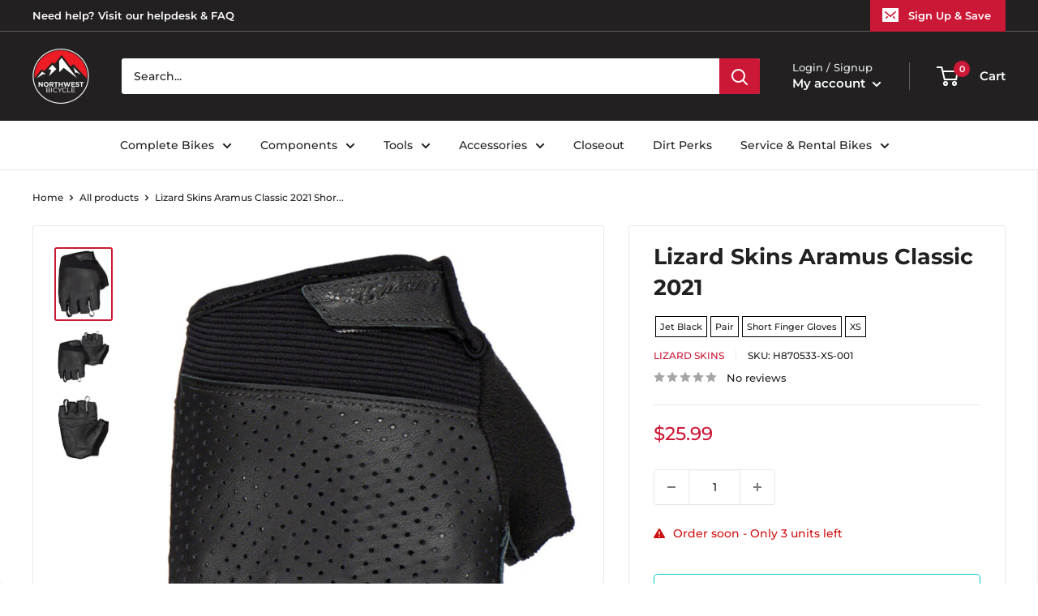

--- FILE ---
content_type: text/html; charset=utf-8
request_url: https://northwestbicycle.com/products/lizard-skins-aramus-classic-gloves-jet-black-short-finger-x-small-h870533-xs-001
body_size: 70238
content:















<!doctype html>

<html class="no-js" lang="en">
  <head>
<!-- Google tag (gtag.js) -->
<script async src="https://www.googletagmanager.com/gtag/js?id=G-KVZXGLYL15"></script>
<script>
  window.dataLayer = window.dataLayer || [];
  function gtag(){dataLayer.push(arguments);}
  gtag('js', new Date());

  gtag('config', 'G-KVZXGLYL15');
</script>

    <!-- end gtag section -->

    <!-- Google Tag Manager -->
<script>(function(w,d,s,l,i){w[l]=w[l]||[];w[l].push({'gtm.start':
new Date().getTime(),event:'gtm.js'});var f=d.getElementsByTagName(s)[0],
j=d.createElement(s),dl=l!='dataLayer'?'&l='+l:'';j.async=true;j.src=
'https://www.googletagmanager.com/gtm.js?id='+i+dl;f.parentNode.insertBefore(j,f);
})(window,document,'script','dataLayer','GTM-5W3DFRL');</script>
<!-- End Google Tag Manager -->
    <script src="//searchserverapi.com/widgets/shopify/init.js?a=3W2A5w6F8L"></script>

   <link rel="stylesheet" href="https://cdn.jsdelivr.net/npm/bootstrap-icons@1.5.0/font/bootstrap-icons.css">   
  <script src="https://www.googleoptimize.com/optimize.js?id=OPT-WFRH6Z4"></script>


    
    <meta charset="utf-8">
    <meta name="viewport" content="width=device-width, initial-scale=1.0, height=device-height, minimum-scale=1.0, maximum-scale=1.0">
    <meta name="theme-color" content="#cb1836"><title>Lizard Skins Aramus Classic 2021 Short Finger Gloves Jet Black XS Pair
</title><meta name="description" content="Lizard Skins Aramus Classic Gloves - Jet Black Short Finger X-Small. A timeless look with high-performance glove features to keep your hands comfortable on long rides.Genuine sheep skin leather Adjustable leather strap provides a secure fit Gel padding Finger pulls for easy removal TECH SPECS Color Jet Black Defined Co"><link rel="canonical" href="https://northwestbicycle.com/products/lizard-skins-aramus-classic-gloves-jet-black-short-finger-x-small-h870533-xs-001"><link rel="shortcut icon" href="//northwestbicycle.com/cdn/shop/files/nwb_favicon_96x96.png?v=1658176598" type="image/png"><link rel="preload" as="style" href="//northwestbicycle.com/cdn/shop/t/154/assets/theme.css?v=38488615438437417191764716885">
    <link rel="preload" as="script" href="//northwestbicycle.com/cdn/shop/t/154/assets/theme.js?v=126346436303257050861764716885">
    <link rel="preconnect" href="https://cdn.shopify.com">
    <link rel="preconnect" href="https://fonts.shopifycdn.com">
    <link rel="dns-prefetch" href="https://productreviews.shopifycdn.com">
    <link rel="dns-prefetch" href="https://ajax.googleapis.com">
    <link rel="dns-prefetch" href="https://maps.googleapis.com">
    <link rel="dns-prefetch" href="https://maps.gstatic.com">

    <meta property="og:type" content="product">
  <meta property="og:title" content="Lizard Skins Aramus Classic 2021 Short Finger Gloves Jet Black XS Pair"><meta property="og:image" content="http://northwestbicycle.com/cdn/shop/products/GL3888_50384d4d-b1a4-422b-9f1f-fa17ed17a638.jpg?v=1647347795">
    <meta property="og:image:secure_url" content="https://northwestbicycle.com/cdn/shop/products/GL3888_50384d4d-b1a4-422b-9f1f-fa17ed17a638.jpg?v=1647347795">
    <meta property="og:image:width" content="697">
    <meta property="og:image:height" content="900"><meta property="product:price:amount" content="25.99">
  <meta property="product:price:currency" content="USD"><meta property="og:description" content="Lizard Skins Aramus Classic Gloves - Jet Black Short Finger X-Small. A timeless look with high-performance glove features to keep your hands comfortable on long rides.Genuine sheep skin leather Adjustable leather strap provides a secure fit Gel padding Finger pulls for easy removal TECH SPECS Color Jet Black Defined Co"><meta property="og:url" content="https://northwestbicycle.com/products/lizard-skins-aramus-classic-gloves-jet-black-short-finger-x-small-h870533-xs-001">
<meta property="og:site_name" content="Northwest Bicycle"><meta name="twitter:card" content="summary"><meta name="twitter:title" content="Lizard Skins Aramus Classic 2021 Short Finger Gloves Jet Black XS Pair">
  <meta name="twitter:description" content="Lizard Skins Aramus Classic Gloves - Jet Black Short Finger X-Small. A timeless look with high-performance glove features to keep your hands comfortable on long rides.Genuine sheep skin leather
Adjustable leather strap provides a secure fit
Gel padding 
Finger pulls for easy removal
 TECH SPECS

Color Jet Black


Defined Color Black


Fabric Weight Light


Finger Style Short Finger


Gender/Age Unisex


Insulation Type None


Padding Gel


Season Warm Weather


Size X-Small


Activity Cycling

">
  <meta name="twitter:image" content="https://northwestbicycle.com/cdn/shop/products/GL3888_50384d4d-b1a4-422b-9f1f-fa17ed17a638_600x600_crop_center.jpg?v=1647347795">
    <link rel="preload" href="//northwestbicycle.com/cdn/fonts/montserrat/montserrat_n7.3c434e22befd5c18a6b4afadb1e3d77c128c7939.woff2" as="font" type="font/woff2" crossorigin><link rel="preload" href="//northwestbicycle.com/cdn/fonts/montserrat/montserrat_n5.07ef3781d9c78c8b93c98419da7ad4fbeebb6635.woff2" as="font" type="font/woff2" crossorigin><style>
  @font-face {
  font-family: Montserrat;
  font-weight: 700;
  font-style: normal;
  font-display: swap;
  src: url("//northwestbicycle.com/cdn/fonts/montserrat/montserrat_n7.3c434e22befd5c18a6b4afadb1e3d77c128c7939.woff2") format("woff2"),
       url("//northwestbicycle.com/cdn/fonts/montserrat/montserrat_n7.5d9fa6e2cae713c8fb539a9876489d86207fe957.woff") format("woff");
}

  @font-face {
  font-family: Montserrat;
  font-weight: 500;
  font-style: normal;
  font-display: swap;
  src: url("//northwestbicycle.com/cdn/fonts/montserrat/montserrat_n5.07ef3781d9c78c8b93c98419da7ad4fbeebb6635.woff2") format("woff2"),
       url("//northwestbicycle.com/cdn/fonts/montserrat/montserrat_n5.adf9b4bd8b0e4f55a0b203cdd84512667e0d5e4d.woff") format("woff");
}

@font-face {
  font-family: Montserrat;
  font-weight: 600;
  font-style: normal;
  font-display: swap;
  src: url("//northwestbicycle.com/cdn/fonts/montserrat/montserrat_n6.1326b3e84230700ef15b3a29fb520639977513e0.woff2") format("woff2"),
       url("//northwestbicycle.com/cdn/fonts/montserrat/montserrat_n6.652f051080eb14192330daceed8cd53dfdc5ead9.woff") format("woff");
}

@font-face {
  font-family: Montserrat;
  font-weight: 700;
  font-style: italic;
  font-display: swap;
  src: url("//northwestbicycle.com/cdn/fonts/montserrat/montserrat_i7.a0d4a463df4f146567d871890ffb3c80408e7732.woff2") format("woff2"),
       url("//northwestbicycle.com/cdn/fonts/montserrat/montserrat_i7.f6ec9f2a0681acc6f8152c40921d2a4d2e1a2c78.woff") format("woff");
}


  @font-face {
  font-family: Montserrat;
  font-weight: 700;
  font-style: normal;
  font-display: swap;
  src: url("//northwestbicycle.com/cdn/fonts/montserrat/montserrat_n7.3c434e22befd5c18a6b4afadb1e3d77c128c7939.woff2") format("woff2"),
       url("//northwestbicycle.com/cdn/fonts/montserrat/montserrat_n7.5d9fa6e2cae713c8fb539a9876489d86207fe957.woff") format("woff");
}

  @font-face {
  font-family: Montserrat;
  font-weight: 500;
  font-style: italic;
  font-display: swap;
  src: url("//northwestbicycle.com/cdn/fonts/montserrat/montserrat_i5.d3a783eb0cc26f2fda1e99d1dfec3ebaea1dc164.woff2") format("woff2"),
       url("//northwestbicycle.com/cdn/fonts/montserrat/montserrat_i5.76d414ea3d56bb79ef992a9c62dce2e9063bc062.woff") format("woff");
}

  @font-face {
  font-family: Montserrat;
  font-weight: 700;
  font-style: italic;
  font-display: swap;
  src: url("//northwestbicycle.com/cdn/fonts/montserrat/montserrat_i7.a0d4a463df4f146567d871890ffb3c80408e7732.woff2") format("woff2"),
       url("//northwestbicycle.com/cdn/fonts/montserrat/montserrat_i7.f6ec9f2a0681acc6f8152c40921d2a4d2e1a2c78.woff") format("woff");
}


  :root {
    --default-text-font-size : 15px;
    --base-text-font-size    : 14px;
    --heading-font-family    : Montserrat, sans-serif;
    --heading-font-weight    : 700;
    --heading-font-style     : normal;
    --text-font-family       : Montserrat, sans-serif;
    --text-font-weight       : 500;
    --text-font-style        : normal;
    --text-font-bolder-weight: 600;
    --text-link-decoration   : underline;

    --text-color               : #222021;
    --text-color-rgb           : 34, 32, 33;
    --heading-color            : #222021;
    --border-color             : #e8e8e8;
    --border-color-rgb         : 232, 232, 232;
    --form-border-color        : #dbdbdb;
    --accent-color             : #cb1836;
    --accent-color-rgb         : 203, 24, 54;
    --link-color               : #cb1836;
    --link-color-hover         : #871024;
    --background               : #ffffff;
    --secondary-background     : #ffffff;
    --secondary-background-rgb : 255, 255, 255;
    --accent-background        : rgba(203, 24, 54, 0.08);

    --input-background: #ffffff;

    --error-color       : #cf0e0e;
    --error-background  : rgba(207, 14, 14, 0.07);
    --success-color     : #1c7b36;
    --success-background: rgba(28, 123, 54, 0.11);

    --primary-button-background      : #cb1836;
    --primary-button-background-rgb  : 203, 24, 54;
    --primary-button-text-color      : #ffffff;
    --secondary-button-background    : #222021;
    --secondary-button-background-rgb: 34, 32, 33;
    --secondary-button-text-color    : #ffffff;

    --header-background      : #222021;
    --header-text-color      : #ffffff;
    --header-light-text-color: #e8e8e8;
    --header-border-color    : rgba(232, 232, 232, 0.3);
    --header-accent-color    : #cb1836;

    --footer-background-color:    #222021;
    --footer-heading-text-color:  #ffffff;
    --footer-body-text-color:     #ffffff;
    --footer-body-text-color-rgb: 255, 255, 255;
    --footer-accent-color:        #cb1836;
    --footer-accent-color-rgb:    203, 24, 54;
    --footer-border:              none;
    
    --flickity-arrow-color: #b5b5b5;--product-on-sale-accent           : #cf0e0e;
    --product-on-sale-accent-rgb       : 207, 14, 14;
    --product-on-sale-color            : #ffffff;
    --product-in-stock-color           : #1c7b36;
    --product-low-stock-color          : #cf0e0e;
    --product-sold-out-color           : #8a9297;
    --product-custom-label-1-background: #3f6ab1;
    --product-custom-label-1-color     : #ffffff;
    --product-custom-label-2-background: #8a44ae;
    --product-custom-label-2-color     : #ffffff;
    --product-review-star-color        : #ffbd00;

    --mobile-container-gutter : 20px;
    --desktop-container-gutter: 40px;

    /* Shopify related variables */
    --payment-terms-background-color: #ffffff;
  }
</style>

<script>
  // IE11 does not have support for CSS variables, so we have to polyfill them
  if (!(((window || {}).CSS || {}).supports && window.CSS.supports('(--a: 0)'))) {
    const script = document.createElement('script');
    script.type = 'text/javascript';
    script.src = 'https://cdn.jsdelivr.net/npm/css-vars-ponyfill@2';
    script.onload = function() {
      cssVars({});
    };

    document.getElementsByTagName('head')[0].appendChild(script);
  }
</script>


    
  <script>window.performance && window.performance.mark && window.performance.mark('shopify.content_for_header.start');</script><meta name="facebook-domain-verification" content="7838i7hh835swzcq9qxcyd7jcjbnrd">
<meta id="shopify-digital-wallet" name="shopify-digital-wallet" content="/7390330978/digital_wallets/dialog">
<meta name="shopify-checkout-api-token" content="37e3a427c4e16992a186bcbbde29273b">
<meta id="in-context-paypal-metadata" data-shop-id="7390330978" data-venmo-supported="true" data-environment="production" data-locale="en_US" data-paypal-v4="true" data-currency="USD">
<link rel="alternate" type="application/json+oembed" href="https://northwestbicycle.com/products/lizard-skins-aramus-classic-gloves-jet-black-short-finger-x-small-h870533-xs-001.oembed">
<script async="async" src="/checkouts/internal/preloads.js?locale=en-US"></script>
<link rel="preconnect" href="https://shop.app" crossorigin="anonymous">
<script async="async" src="https://shop.app/checkouts/internal/preloads.js?locale=en-US&shop_id=7390330978" crossorigin="anonymous"></script>
<script id="apple-pay-shop-capabilities" type="application/json">{"shopId":7390330978,"countryCode":"US","currencyCode":"USD","merchantCapabilities":["supports3DS"],"merchantId":"gid:\/\/shopify\/Shop\/7390330978","merchantName":"Northwest Bicycle","requiredBillingContactFields":["postalAddress","email","phone"],"requiredShippingContactFields":["postalAddress","email","phone"],"shippingType":"shipping","supportedNetworks":["visa","masterCard","discover","elo","jcb"],"total":{"type":"pending","label":"Northwest Bicycle","amount":"1.00"},"shopifyPaymentsEnabled":true,"supportsSubscriptions":true}</script>
<script id="shopify-features" type="application/json">{"accessToken":"37e3a427c4e16992a186bcbbde29273b","betas":["rich-media-storefront-analytics"],"domain":"northwestbicycle.com","predictiveSearch":true,"shopId":7390330978,"locale":"en"}</script>
<script>var Shopify = Shopify || {};
Shopify.shop = "northwest-bicycle.myshopify.com";
Shopify.locale = "en";
Shopify.currency = {"active":"USD","rate":"1.0"};
Shopify.country = "US";
Shopify.theme = {"name":"NWB ","id":138690101353,"schema_name":"Warehouse","schema_version":"2.7.2","theme_store_id":871,"role":"main"};
Shopify.theme.handle = "null";
Shopify.theme.style = {"id":null,"handle":null};
Shopify.cdnHost = "northwestbicycle.com/cdn";
Shopify.routes = Shopify.routes || {};
Shopify.routes.root = "/";</script>
<script type="module">!function(o){(o.Shopify=o.Shopify||{}).modules=!0}(window);</script>
<script>!function(o){function n(){var o=[];function n(){o.push(Array.prototype.slice.apply(arguments))}return n.q=o,n}var t=o.Shopify=o.Shopify||{};t.loadFeatures=n(),t.autoloadFeatures=n()}(window);</script>
<script>
  window.ShopifyPay = window.ShopifyPay || {};
  window.ShopifyPay.apiHost = "shop.app\/pay";
  window.ShopifyPay.redirectState = null;
</script>
<script id="shop-js-analytics" type="application/json">{"pageType":"product"}</script>
<script defer="defer" async type="module" src="//northwestbicycle.com/cdn/shopifycloud/shop-js/modules/v2/client.init-shop-cart-sync_IZsNAliE.en.esm.js"></script>
<script defer="defer" async type="module" src="//northwestbicycle.com/cdn/shopifycloud/shop-js/modules/v2/chunk.common_0OUaOowp.esm.js"></script>
<script type="module">
  await import("//northwestbicycle.com/cdn/shopifycloud/shop-js/modules/v2/client.init-shop-cart-sync_IZsNAliE.en.esm.js");
await import("//northwestbicycle.com/cdn/shopifycloud/shop-js/modules/v2/chunk.common_0OUaOowp.esm.js");

  window.Shopify.SignInWithShop?.initShopCartSync?.({"fedCMEnabled":true,"windoidEnabled":true});

</script>
<script>
  window.Shopify = window.Shopify || {};
  if (!window.Shopify.featureAssets) window.Shopify.featureAssets = {};
  window.Shopify.featureAssets['shop-js'] = {"shop-cart-sync":["modules/v2/client.shop-cart-sync_DLOhI_0X.en.esm.js","modules/v2/chunk.common_0OUaOowp.esm.js"],"init-fed-cm":["modules/v2/client.init-fed-cm_C6YtU0w6.en.esm.js","modules/v2/chunk.common_0OUaOowp.esm.js"],"shop-button":["modules/v2/client.shop-button_BCMx7GTG.en.esm.js","modules/v2/chunk.common_0OUaOowp.esm.js"],"shop-cash-offers":["modules/v2/client.shop-cash-offers_BT26qb5j.en.esm.js","modules/v2/chunk.common_0OUaOowp.esm.js","modules/v2/chunk.modal_CGo_dVj3.esm.js"],"init-windoid":["modules/v2/client.init-windoid_B9PkRMql.en.esm.js","modules/v2/chunk.common_0OUaOowp.esm.js"],"init-shop-email-lookup-coordinator":["modules/v2/client.init-shop-email-lookup-coordinator_DZkqjsbU.en.esm.js","modules/v2/chunk.common_0OUaOowp.esm.js"],"shop-toast-manager":["modules/v2/client.shop-toast-manager_Di2EnuM7.en.esm.js","modules/v2/chunk.common_0OUaOowp.esm.js"],"shop-login-button":["modules/v2/client.shop-login-button_BtqW_SIO.en.esm.js","modules/v2/chunk.common_0OUaOowp.esm.js","modules/v2/chunk.modal_CGo_dVj3.esm.js"],"avatar":["modules/v2/client.avatar_BTnouDA3.en.esm.js"],"pay-button":["modules/v2/client.pay-button_CWa-C9R1.en.esm.js","modules/v2/chunk.common_0OUaOowp.esm.js"],"init-shop-cart-sync":["modules/v2/client.init-shop-cart-sync_IZsNAliE.en.esm.js","modules/v2/chunk.common_0OUaOowp.esm.js"],"init-customer-accounts":["modules/v2/client.init-customer-accounts_DenGwJTU.en.esm.js","modules/v2/client.shop-login-button_BtqW_SIO.en.esm.js","modules/v2/chunk.common_0OUaOowp.esm.js","modules/v2/chunk.modal_CGo_dVj3.esm.js"],"init-shop-for-new-customer-accounts":["modules/v2/client.init-shop-for-new-customer-accounts_JdHXxpS9.en.esm.js","modules/v2/client.shop-login-button_BtqW_SIO.en.esm.js","modules/v2/chunk.common_0OUaOowp.esm.js","modules/v2/chunk.modal_CGo_dVj3.esm.js"],"init-customer-accounts-sign-up":["modules/v2/client.init-customer-accounts-sign-up_D6__K_p8.en.esm.js","modules/v2/client.shop-login-button_BtqW_SIO.en.esm.js","modules/v2/chunk.common_0OUaOowp.esm.js","modules/v2/chunk.modal_CGo_dVj3.esm.js"],"checkout-modal":["modules/v2/client.checkout-modal_C_ZQDY6s.en.esm.js","modules/v2/chunk.common_0OUaOowp.esm.js","modules/v2/chunk.modal_CGo_dVj3.esm.js"],"shop-follow-button":["modules/v2/client.shop-follow-button_XetIsj8l.en.esm.js","modules/v2/chunk.common_0OUaOowp.esm.js","modules/v2/chunk.modal_CGo_dVj3.esm.js"],"lead-capture":["modules/v2/client.lead-capture_DvA72MRN.en.esm.js","modules/v2/chunk.common_0OUaOowp.esm.js","modules/v2/chunk.modal_CGo_dVj3.esm.js"],"shop-login":["modules/v2/client.shop-login_ClXNxyh6.en.esm.js","modules/v2/chunk.common_0OUaOowp.esm.js","modules/v2/chunk.modal_CGo_dVj3.esm.js"],"payment-terms":["modules/v2/client.payment-terms_CNlwjfZz.en.esm.js","modules/v2/chunk.common_0OUaOowp.esm.js","modules/v2/chunk.modal_CGo_dVj3.esm.js"]};
</script>
<script>(function() {
  var isLoaded = false;
  function asyncLoad() {
    if (isLoaded) return;
    isLoaded = true;
    var urls = ["https:\/\/js.snapfinance.com\/v2\/snap-sdk.js?shop=northwest-bicycle.myshopify.com","https:\/\/cdn.shopify.com\/s\/files\/1\/0073\/9033\/0978\/t\/148\/assets\/subscribe-it.js?v=1747331534\u0026shop=northwest-bicycle.myshopify.com","https:\/\/na.shgcdn3.com\/pixel-collector.js?shop=northwest-bicycle.myshopify.com","https:\/\/customer-first-focus.b-cdn.net\/cffOrderifyLoader_min.js?shop=northwest-bicycle.myshopify.com","https:\/\/searchanise-ef84.kxcdn.com\/widgets\/shopify\/init.js?a=3W2A5w6F8L\u0026shop=northwest-bicycle.myshopify.com","https:\/\/candyrack.ds-cdn.com\/static\/main.js?shop=northwest-bicycle.myshopify.com"];
    for (var i = 0; i < urls.length; i++) {
      var s = document.createElement('script');
      s.type = 'text/javascript';
      s.async = true;
      s.src = urls[i];
      var x = document.getElementsByTagName('script')[0];
      x.parentNode.insertBefore(s, x);
    }
  };
  if(window.attachEvent) {
    window.attachEvent('onload', asyncLoad);
  } else {
    window.addEventListener('load', asyncLoad, false);
  }
})();</script>
<script id="__st">var __st={"a":7390330978,"offset":-28800,"reqid":"22599309-1125-4ee2-bff7-358227a636fa-1768395285","pageurl":"northwestbicycle.com\/products\/lizard-skins-aramus-classic-gloves-jet-black-short-finger-x-small-h870533-xs-001","u":"eb4691eb2552","p":"product","rtyp":"product","rid":6646801236073};</script>
<script>window.ShopifyPaypalV4VisibilityTracking = true;</script>
<script id="form-persister">!function(){'use strict';const t='contact',e='new_comment',n=[[t,t],['blogs',e],['comments',e],[t,'customer']],o='password',r='form_key',c=['recaptcha-v3-token','g-recaptcha-response','h-captcha-response',o],s=()=>{try{return window.sessionStorage}catch{return}},i='__shopify_v',u=t=>t.elements[r],a=function(){const t=[...n].map((([t,e])=>`form[action*='/${t}']:not([data-nocaptcha='true']) input[name='form_type'][value='${e}']`)).join(',');var e;return e=t,()=>e?[...document.querySelectorAll(e)].map((t=>t.form)):[]}();function m(t){const e=u(t);a().includes(t)&&(!e||!e.value)&&function(t){try{if(!s())return;!function(t){const e=s();if(!e)return;const n=u(t);if(!n)return;const o=n.value;o&&e.removeItem(o)}(t);const e=Array.from(Array(32),(()=>Math.random().toString(36)[2])).join('');!function(t,e){u(t)||t.append(Object.assign(document.createElement('input'),{type:'hidden',name:r})),t.elements[r].value=e}(t,e),function(t,e){const n=s();if(!n)return;const r=[...t.querySelectorAll(`input[type='${o}']`)].map((({name:t})=>t)),u=[...c,...r],a={};for(const[o,c]of new FormData(t).entries())u.includes(o)||(a[o]=c);n.setItem(e,JSON.stringify({[i]:1,action:t.action,data:a}))}(t,e)}catch(e){console.error('failed to persist form',e)}}(t)}const f=t=>{if('true'===t.dataset.persistBound)return;const e=function(t,e){const n=function(t){return'function'==typeof t.submit?t.submit:HTMLFormElement.prototype.submit}(t).bind(t);return function(){let t;return()=>{t||(t=!0,(()=>{try{e(),n()}catch(t){(t=>{console.error('form submit failed',t)})(t)}})(),setTimeout((()=>t=!1),250))}}()}(t,(()=>{m(t)}));!function(t,e){if('function'==typeof t.submit&&'function'==typeof e)try{t.submit=e}catch{}}(t,e),t.addEventListener('submit',(t=>{t.preventDefault(),e()})),t.dataset.persistBound='true'};!function(){function t(t){const e=(t=>{const e=t.target;return e instanceof HTMLFormElement?e:e&&e.form})(t);e&&m(e)}document.addEventListener('submit',t),document.addEventListener('DOMContentLoaded',(()=>{const e=a();for(const t of e)f(t);var n;n=document.body,new window.MutationObserver((t=>{for(const e of t)if('childList'===e.type&&e.addedNodes.length)for(const t of e.addedNodes)1===t.nodeType&&'FORM'===t.tagName&&a().includes(t)&&f(t)})).observe(n,{childList:!0,subtree:!0,attributes:!1}),document.removeEventListener('submit',t)}))}()}();</script>
<script integrity="sha256-4kQ18oKyAcykRKYeNunJcIwy7WH5gtpwJnB7kiuLZ1E=" data-source-attribution="shopify.loadfeatures" defer="defer" src="//northwestbicycle.com/cdn/shopifycloud/storefront/assets/storefront/load_feature-a0a9edcb.js" crossorigin="anonymous"></script>
<script crossorigin="anonymous" defer="defer" src="//northwestbicycle.com/cdn/shopifycloud/storefront/assets/shopify_pay/storefront-65b4c6d7.js?v=20250812"></script>
<script data-source-attribution="shopify.dynamic_checkout.dynamic.init">var Shopify=Shopify||{};Shopify.PaymentButton=Shopify.PaymentButton||{isStorefrontPortableWallets:!0,init:function(){window.Shopify.PaymentButton.init=function(){};var t=document.createElement("script");t.src="https://northwestbicycle.com/cdn/shopifycloud/portable-wallets/latest/portable-wallets.en.js",t.type="module",document.head.appendChild(t)}};
</script>
<script data-source-attribution="shopify.dynamic_checkout.buyer_consent">
  function portableWalletsHideBuyerConsent(e){var t=document.getElementById("shopify-buyer-consent"),n=document.getElementById("shopify-subscription-policy-button");t&&n&&(t.classList.add("hidden"),t.setAttribute("aria-hidden","true"),n.removeEventListener("click",e))}function portableWalletsShowBuyerConsent(e){var t=document.getElementById("shopify-buyer-consent"),n=document.getElementById("shopify-subscription-policy-button");t&&n&&(t.classList.remove("hidden"),t.removeAttribute("aria-hidden"),n.addEventListener("click",e))}window.Shopify?.PaymentButton&&(window.Shopify.PaymentButton.hideBuyerConsent=portableWalletsHideBuyerConsent,window.Shopify.PaymentButton.showBuyerConsent=portableWalletsShowBuyerConsent);
</script>
<script>
  function portableWalletsCleanup(e){e&&e.src&&console.error("Failed to load portable wallets script "+e.src);var t=document.querySelectorAll("shopify-accelerated-checkout .shopify-payment-button__skeleton, shopify-accelerated-checkout-cart .wallet-cart-button__skeleton"),e=document.getElementById("shopify-buyer-consent");for(let e=0;e<t.length;e++)t[e].remove();e&&e.remove()}function portableWalletsNotLoadedAsModule(e){e instanceof ErrorEvent&&"string"==typeof e.message&&e.message.includes("import.meta")&&"string"==typeof e.filename&&e.filename.includes("portable-wallets")&&(window.removeEventListener("error",portableWalletsNotLoadedAsModule),window.Shopify.PaymentButton.failedToLoad=e,"loading"===document.readyState?document.addEventListener("DOMContentLoaded",window.Shopify.PaymentButton.init):window.Shopify.PaymentButton.init())}window.addEventListener("error",portableWalletsNotLoadedAsModule);
</script>

<script type="module" src="https://northwestbicycle.com/cdn/shopifycloud/portable-wallets/latest/portable-wallets.en.js" onError="portableWalletsCleanup(this)" crossorigin="anonymous"></script>
<script nomodule>
  document.addEventListener("DOMContentLoaded", portableWalletsCleanup);
</script>

<link id="shopify-accelerated-checkout-styles" rel="stylesheet" media="screen" href="https://northwestbicycle.com/cdn/shopifycloud/portable-wallets/latest/accelerated-checkout-backwards-compat.css" crossorigin="anonymous">
<style id="shopify-accelerated-checkout-cart">
        #shopify-buyer-consent {
  margin-top: 1em;
  display: inline-block;
  width: 100%;
}

#shopify-buyer-consent.hidden {
  display: none;
}

#shopify-subscription-policy-button {
  background: none;
  border: none;
  padding: 0;
  text-decoration: underline;
  font-size: inherit;
  cursor: pointer;
}

#shopify-subscription-policy-button::before {
  box-shadow: none;
}

      </style>

<script>window.performance && window.performance.mark && window.performance.mark('shopify.content_for_header.end');</script>
  





  <script type="text/javascript">
    
      window.__shgMoneyFormat = window.__shgMoneyFormat || {"USD":{"currency":"USD","currency_symbol":"$","currency_symbol_location":"left","decimal_places":2,"decimal_separator":".","thousands_separator":","}};
    
    window.__shgCurrentCurrencyCode = window.__shgCurrentCurrencyCode || {
      currency: "USD",
      currency_symbol: "$",
      decimal_separator: ".",
      thousands_separator: ",",
      decimal_places: 2,
      currency_symbol_location: "left"
    };
  </script>




    <link rel="stylesheet" href="//northwestbicycle.com/cdn/shop/t/154/assets/theme.css?v=38488615438437417191764716885">

    
  <script type="application/ld+json">
  {
    "@context": "https://schema.org",
    "@type": "Product",
    "productID": 6646801236073,
    "offers": [{
          "@type": "Offer",
          "name": "Default Title",
          "availability":"https://schema.org/InStock",
          "price": 25.99,
          "priceCurrency": "USD",
          "priceValidUntil": "2026-01-24","sku": "H870533-XS-001",
            "gtin12": "696260008452",
          "url": "/products/lizard-skins-aramus-classic-gloves-jet-black-short-finger-x-small-h870533-xs-001?variant=39480120475753"
        }
],"brand": {
      "@type": "Brand",
      "name": "Lizard Skins"
    },
    "name": "Lizard Skins Aramus Classic 2021 Short Finger Gloves Jet Black XS Pair",
    "description": "Lizard Skins Aramus Classic Gloves - Jet Black Short Finger X-Small. A timeless look with high-performance glove features to keep your hands comfortable on long rides.Genuine sheep skin leather\nAdjustable leather strap provides a secure fit\nGel padding \nFinger pulls for easy removal\n TECH SPECS\n\nColor Jet Black\n\n\nDefined Color Black\n\n\nFabric Weight Light\n\n\nFinger Style Short Finger\n\n\nGender\/Age Unisex\n\n\nInsulation Type None\n\n\nPadding Gel\n\n\nSeason Warm Weather\n\n\nSize X-Small\n\n\nActivity Cycling\n\n",
    "category": "Short Finger Gloves",
    "url": "/products/lizard-skins-aramus-classic-gloves-jet-black-short-finger-x-small-h870533-xs-001",
    "sku": "H870533-XS-001",
    "image": {
      "@type": "ImageObject",
      "url": "https://northwestbicycle.com/cdn/shop/products/GL3888_50384d4d-b1a4-422b-9f1f-fa17ed17a638.jpg?v=1647347795&width=1024",
      "image": "https://northwestbicycle.com/cdn/shop/products/GL3888_50384d4d-b1a4-422b-9f1f-fa17ed17a638.jpg?v=1647347795&width=1024",
      "name": "Lizard Skins Aramus Classic Gloves - Jet Black Short Finger X-Small",
      "width": "1024",
      "height": "1024"
    }
  }
  </script>



  <script type="application/ld+json">
  {
    "@context": "https://schema.org",
    "@type": "BreadcrumbList",
  "itemListElement": [{
      "@type": "ListItem",
      "position": 1,
      "name": "Translation missing: en.general.breacrumb.home",
      "item": "https://northwestbicycle.com"
    },{
          "@type": "ListItem",
          "position": 2,
          "name": "Lizard Skins Aramus Classic 2021 Short Finger Gloves Jet Black XS Pair",
          "item": "https://northwestbicycle.com/products/lizard-skins-aramus-classic-gloves-jet-black-short-finger-x-small-h870533-xs-001"
        }]
  }
  </script>



    <script>
      // This allows to expose several variables to the global scope, to be used in scripts
      window.theme = {
        pageType: "product",
        cartCount: 0,
        moneyFormat: "${{amount}}",
        moneyWithCurrencyFormat: "${{amount}} USD",
        currencyCodeEnabled: false,
        showDiscount: true,
        discountMode: "percentage",
        searchMode: "product,article",
        searchUnavailableProducts: "last",
        cartType: "drawer"
      };

      window.routes = {
        rootUrl: "\/",
        rootUrlWithoutSlash: '',
        cartUrl: "\/cart",
        cartAddUrl: "\/cart\/add",
        cartChangeUrl: "\/cart\/change",
        searchUrl: "\/search",
        productRecommendationsUrl: "\/recommendations\/products"
      };

      window.languages = {
        productRegularPrice: "Regular price",
        productSalePrice: "Sale price",
        collectionOnSaleLabel: "Save {{savings}}",
        productFormUnavailable: "Unavailable",
        productFormAddToCart: "Add to cart",
        productFormSoldOut: "Sold out",
        productAdded: "Product has been added to your cart",
        productAddedShort: "Added!",
        shippingEstimatorNoResults: "No shipping could be found for your address.",
        shippingEstimatorOneResult: "There is one shipping rate for your address:",
        shippingEstimatorMultipleResults: "There are {{count}} shipping rates for your address:",
        shippingEstimatorErrors: "There are some errors:"
      };

      window.lazySizesConfig = {
        loadHidden: false,
        hFac: 0.8,
        expFactor: 3,
        customMedia: {
          '--phone': '(max-width: 640px)',
          '--tablet': '(min-width: 641px) and (max-width: 1023px)',
          '--lap': '(min-width: 1024px)'
        }
      };

      document.documentElement.className = document.documentElement.className.replace('no-js', 'js');
    </script><script src="//northwestbicycle.com/cdn/shop/t/154/assets/theme.js?v=126346436303257050861764716885" defer></script>
    <script src="//northwestbicycle.com/cdn/shop/t/154/assets/custom.js?v=102476495355921946141764716885" defer></script><script>
        (function () {
          window.onpageshow = function() {
            // We force re-freshing the cart content onpageshow, as most browsers will serve a cache copy when hitting the
            // back button, which cause staled data
            document.documentElement.dispatchEvent(new CustomEvent('cart:refresh', {
              bubbles: true,
              detail: {scrollToTop: false}
            }));
          };
        })();
      </script>

<script type="text/javascript">
  
    window.SHG_CUSTOMER = null;
  
</script>








<script>
    
    
    
    
    var gsf_conversion_data = {page_type : 'product', event : 'view_item', data : {product_data : [{variant_id : 39480120475753, product_id : 6646801236073, name : "Lizard Skins Aramus Classic 2021 Short Finger Gloves Jet Black XS Pair", price : "25.99", currency : "USD", sku : "H870533-XS-001", brand : "Lizard Skins", variant : "Default Title", category : "Short Finger Gloves", quantity : "3" }], total_price : "25.99", shop_currency : "USD"}};
    
</script>

  <!-- Global site tag (gtag.js) - Google Ads: 932483241 -->
<script async src="https://www.googletagmanager.com/gtag/js?id=AW-932483241"></script>
<script>
  window.dataLayer = window.dataLayer || [];
  function gtag(){dataLayer.push(arguments);}
  gtag('js', new Date());

  gtag('config', 'AW-932483241');
</script>
  
  <meta name="google-site-verification" content="DRyk5tjqYDeFKBu68CyPGgYSkbn9x4Lbqdw6N96e4Ls" />

  
<!-- BEGIN app block: shopify://apps/simprosys-google-shopping-feed/blocks/core_settings_block/1f0b859e-9fa6-4007-97e8-4513aff5ff3b --><!-- BEGIN: GSF App Core Tags & Scripts by Simprosys Google Shopping Feed -->





    <!-- BEGIN app snippet: gsf_spd_data --><script>
    var gsf_call_spd_js = false;
    var gsf_spd_data = {};
    var gsf_spd_shop_domain = 'northwestbicycle.com';
    var gsf_spd_money_format = "${{amount}}";
    
    var gsf_call_spd_js = true;
    var gsf_spd_data = {page_type: 'product', data : {product_data : [{variant_id : 39480120475753, product_id : 6646801236073, name : "Lizard Skins Aramus Classic 2021 Short Finger Gloves Jet Black XS Pair", price : "25.99", currency : "USD", sku : "H870533-XS-001", brand : "Lizard Skins", variant : "Default Title", category : "Short Finger Gloves"}], total_price : "25.99", shop_currency : "USD"}};
    
</script>


    
                    <style type='text/css'>
                        .gsf-spd-loaded .shopify-payment-button button { display: none !important; }
                        .gsf-spd-loaded .shopify-payment-button__button { display: none !important; }
                        .gsf-spd-loaded #candyrack-root { display:none !important;}
                        .gsf-spd-loaded .gsf-spd-price-block {display:none!important;}
                        .gsf-spd-loaded .gsf-spd-sale-price-block {display:none!important;}
                        .gsf-spd-product-discount .product__column-sticky .price .price__regular .price-item--regular, .gsf-spd-product-discount .product__column-sticky .price--on-sale .price__sale .price-item--sale, .gsf-spd-product-discount .product__column-sticky .price--on-sale .price__sale .price-item--regular, .gsf-spd-product-discount .product__column-sticky .price__badge-sale, .gsf-spd-product-discount .new-product-price .new-price-discounts-wrapper {display:none!important;}
                        .gsf-spd-loaded .product__column-sticky .price__sale .saved_amount_from_discount {display:none;}
                        
                    </style><script>var gsf_call_spd_js = gsf_call_spd_js || false;if (gsf_call_spd_js) {var gsf_spd_ajax_call = 0,gsf_spd_re_ajax_call = 0,gsf_spd_discount_url_call = 0,gsf_spd_re_discount_url_call = 0,gsf_spd_cart_url_call = 0,gsf_shopify_shop_domain = (gsf_spd_shop_domain) ? gsf_spd_shop_domain : '{{shop.domain}}',gsf_shopify_shop_URL = 'https://northwestbicycle.com';var Shopify = Shopify || {};        var gsf_shopify_currency_active = Shopify?.currency?.active || '';Shopify.gsf_money_format = (gsf_spd_money_format)? gsf_spd_money_format : '${'+'{amount}'+'}';Shopify.gsfFormatMoney = function(cents, format) {if (typeof cents == 'string') { cents = cents.replace('.',''); }var value = '';var placeholderRegex = /\{\{\s*(\w+)\s*\}\}/;var formatString = (format || this.gsf_money_format);           function defaultOption(opt, def) {return (typeof opt == 'undefined' ? def : opt);}function formatWithDelimiters(number, precision, thousands, decimal) {precision = defaultOption(precision, 2);thousands = defaultOption(thousands, ',');decimal   = defaultOption(decimal, '.');if (isNaN(number) || number == null) { return 0; }number = (number/100.0).toFixed(precision);var parts   = number.split('.'),dollars = parts[0].replace(/(\d)(?=(\d\d\d)+(?!\d))/g, '$1' + thousands),cents   = parts[1] ? (decimal + parts[1]) : '';return dollars + cents;}var action = formatString.match(placeholderRegex)[1] || 'amount';switch(action) {case 'amount':value = formatWithDelimiters(cents, 2);break;case 'amount_no_decimals':value = formatWithDelimiters(cents, 0);break;case 'amount_with_comma_separator':value = formatWithDelimiters(cents, 2, '.', ',');break;case 'amount_no_decimals_with_comma_separator':value = formatWithDelimiters(cents, 0, '.', ',');break;}return formatString.replace(placeholderRegex, value);};function gsfSPDContainsPrice(str) {const priceRegex = /\b\d{1,3}(?:,\d{3})*(?:\.\d{1,2})?\b/;return priceRegex.test(str);}var gsfSPDGetShopProductData = function (items,type) {                var gsf_spd_shop_pdata = '';            for (var i = 0; i < items.length; i++) {   var gsf_item = items[i];if (type == 'variant_id'){                    gsf_spd_shop_pdata = gsf_item.variant_id;} else if(type == 'product_id') {gsf_spd_shop_pdata = gsf_item.product_id;} else if(type == 'sku') {gsf_spd_shop_pdata = gsf_item.sku;} else if(type == 'price') {gsf_spd_shop_pdata = gsf_item.price;}                }                 return gsf_spd_shop_pdata;             };function gsfSPDSetCookie (name, value, minutes) {if (minutes >= 0) {var cookie = name + '=' + encodeURIComponent(value) + ';';var expires = new Date(new Date().getTime() + parseInt(minutes) * 1000 * 60);cookie += 'expires=' + expires.toGMTString() + ';';cookie += 'path=/;';document.cookie = cookie;} }function gsfSPDGetCookie(cookie_name) {if (document.cookie.length > 0) {var cookie_start = document.cookie.indexOf(cookie_name + '=');if (cookie_start !== -1) {cookie_start = cookie_start + cookie_name.length + 1;var cookie_end = document.cookie.indexOf(';', cookie_start);if (cookie_end === -1) {cookie_end = document.cookie.length;}return decodeURIComponent(document.cookie.substring(cookie_start, cookie_end));}}return '';}function gsfSPDRemoveCookie(cookie_name) {document.cookie = cookie_name +'=; Path=/; Expires=Thu, 01 Jan 1970 00:00:00 UTC;';}function gsfSPDRemoveCookiesContaining(keyword) {document.cookie.split(';').forEach(cookie => {if (cookie.includes(keyword)) {document.cookie = cookie.split('=')[0] + '=; Path=/; Expires=Thu, 01 Jan 1970 00:00:00 UTC;';}});}function gsfSleep(ms) {return new Promise(resolve => setTimeout(resolve, ms));}var gsfSPDGenerateProductItemsId = function (items, type = 'google') {            var gsf_spd_item_pid = 'shopify_US' + '_' + items.product_id + '_' + items.variant_id;if (parseInt('0') === 1) {gsf_spd_item_pid = items.sku;} else if (parseInt('0') === 2) {gsf_spd_item_pid = items.variant_id;} else if (parseInt('0') === 3) {gsf_spd_item_pid = items.product_id + '_' + items.variant_id;}return gsf_spd_item_pid;};function gsf_show_discount_label(gsf_spd_jQuery, gsf_spd_current_price, gsf_spd_new_price) {var discount_label = gsf_spd_jQuery('.product__column-sticky .price__sale .saved_amount_from_discount');if (discount_label.length > 0) {var discounted_amount = gsf_spd_current_price - gsf_spd_new_price;var discounted_percantage = parseFloat((discounted_amount / gsf_spd_current_price) * 100).toFixed(2);var discount_amount_with_currency = Shopify.gsfFormatMoney(discounted_amount * 100);var discount_text = 'SAVE '+discount_amount_with_currency+' (' + discounted_percantage + '%)';console.log('discounted_percantage', discounted_percantage, discount_text);discount_label.text(discount_text);discount_label.show();}}function gsfSPDGetCurrentVariantId() {const input = document.querySelector("input[name='id']");return input ? parseInt(input.value, 10) : null;}function gsfGetActiveSPDData(gsf_spd_jQuery = '', spd_type = '') {var gsf_spd_active_data = false;var gsf_spd_active_variant = gsfSPDGetCookie('gsf_spd_active_variant') || 0;var gsf_shopify_variant_id = gsf_spd_active_variant;var gsf_shopify_product_id =  '';if (typeof gsf_spd_data != 'undefined' && gsf_spd_data && gsf_spd_data.data && gsf_spd_data.data.total_price > 0 && gsf_spd_data.page_type == 'product') {var gsf_shopify_variant_id =  gsfSPDGetShopProductData(gsf_spd_data.data.product_data,'variant_id');gsf_shopify_product_id = gsfSPDGetShopProductData(gsf_spd_data.data.product_data,'product_id');}var gsf_spd_apply_product_level_discount = gsfSPDGetCookie('gsf_spd_apply_product_discount_'+gsf_shopify_product_id);if ((gsf_spd_active_variant > 0 && gsf_shopify_variant_id == gsf_spd_active_variant) || gsf_spd_apply_product_level_discount == 'true') {if (spd_type && spd_type == 'extended_SPD') {var gsf_spd_final_data = gsfSPDGetCookie('gsf_spd_extended_data_'+ gsf_spd_active_variant) || '{}';} else {var gsf_spd_final_data = gsfSPDGetCookie('gsf_spd_final_data_'+ gsf_spd_active_variant) || '{}';}gsf_spd_final_data = JSON.parse(gsf_spd_final_data);var gsf_spd_final_data_count = Object.keys(gsf_spd_final_data).length;if (gsf_spd_final_data_count > 0) {gsf_spd_active_data = gsf_spd_final_data;}   }var gsf_spd_apply_product_level_discount = gsfSPDGetCookie('gsf_spd_apply_product_discount_'+gsf_shopify_product_id);if (gsf_spd_apply_product_level_discount == 'true' && gsf_spd_jQuery != '') {if (gsf_spd_jQuery('body').hasClass('gsf-spd-product-discount') == false) {gsf_spd_jQuery('body').addClass('gsf-spd-product-discount');}}return gsf_spd_active_data;}function gsfUpdateQueryStringParameter(uri, key, value) {var gsf_spd_re = new RegExp('([?&])' + key + '=.*?(&|$)', 'i');var gsf_spd_separator = uri.indexOf('?') !== -1 ? '&' : '?';if (uri.match(gsf_spd_re)) {return uri.replace(gsf_spd_re, '$1' + key + '=' + value + '$2');} else {return uri + gsf_spd_separator + key + '=' + value;}}function gsfParseJwtToken(gsf_google_token) {if (typeof gsf_google_token === 'undefined' || gsf_google_token === '' || gsf_google_token === null || gsf_google_token.split('.').length !== 3) {return false;}var gsf_spd_base64Url = gsf_google_token.split('.')[1];var gsf_spd_base64 = gsf_spd_base64Url.replace(/-/g, '+').replace(/_/g, '/');var gsf_spd_jsonPayload = decodeURIComponent(atob(gsf_spd_base64).split('').map(function (c) {return '%' + ('00' + c.charCodeAt(0).toString(16)).slice(-2)}).join(''));return JSON.parse(gsf_spd_jsonPayload)}function gsfSetDiscountCodeOnShopifyThemes(gsf_spd_jQuery) {var gsf_spd_final_data = gsfGetActiveSPDData(gsf_spd_jQuery);if (gsf_spd_final_data) {var gsf_discount_code = gsf_spd_final_data.discount_code;  var gsf_spd_product_id = gsf_spd_final_data.product_id;if (gsf_discount_code) {gsf_spd_jQuery('#gsf_spd_discount').remove();                                                          gsf_spd_jQuery('form[action="/cart"],form[action^="/cart?"]').append('<input type="hidden" name="discount" id="gsf_spd_discount" value="'+ gsf_discount_code +'">');if (gsf_spd_discount_url_call == 0) {var gsf_apply_discount_url = gsf_shopify_shop_URL + '/discount/' + gsf_discount_code;gsf_spd_jQuery.get(gsf_apply_discount_url, function () {});gsf_spd_discount_url_call = 1;}}  }}function gsfRemoveDiscountCodeOnShopifyThemes(gsf_spd_jQuery) {if (gsf_spd_re_discount_url_call == 0) {gsf_spd_re_discount_url_call = 1;gsf_spd_jQuery('#gsf_spd_discount').remove();var gsf_apply_discount_url = gsf_shopify_shop_URL + '/discount/1';gsf_spd_jQuery.get(gsf_apply_discount_url, function () {});}}function gsfSetPriceOnProduct(gsf_spd_jQuery, gsf_spd_current_price, gsf_spd_new_price, display_spd_price = true, instant_show_spd_price = false, check_currency = true) {var gsf_spd_final_data = gsfGetActiveSPDData(gsf_spd_jQuery);if (gsf_spd_final_data || instant_show_spd_price) {var gsf_spd_current_price = instant_show_spd_price ? (gsf_spd_current_price || gsf_spd_final_data.current_price) : (gsf_spd_final_data.current_price || gsf_spd_current_price),gsf_spd_new_price = instant_show_spd_price ? (gsf_spd_new_price || gsf_spd_final_data.new_price) : (gsf_spd_final_data.new_price || gsf_spd_new_price),gsf_spd_currency = gsf_spd_final_data.c,gsf_spd_product_id = gsf_spd_final_data.product_id,gsf_spd_variant_id = gsf_spd_final_data.variant_id,gsf_shopify_currency_active = Shopify.currency.active || '';if (check_currency && gsf_shopify_currency_active && gsf_spd_currency && gsf_shopify_currency_active != gsf_spd_currency) {gsf_spd_page_loaded = 1;return false;}var show_price = false;var current_price_format_money = Shopify.gsfFormatMoney(gsf_spd_current_price * 100);var new_price_format_money = Shopify.gsfFormatMoney(gsf_spd_new_price * 100);var gsf_select_regular_price, gsf_select_sale_price;if (gsf_spd_jQuery('.product-page .price-item.regular, .product__price .h4').length > 0) {gsf_select_regular_price = gsf_spd_jQuery('.product-page .price-item.regular, .product__price .h4');gsf_select_sale_price = gsf_spd_jQuery('.product-page .price-item.regular, .product__price .price__regular');show_price = true;} else if (gsf_spd_jQuery('.product-page-info__price span.price span').length > 0) {gsf_select_regular_price = gsf_spd_jQuery('.product-page-info__price span.price span:nth-child(1)');gsf_select_sale_price = gsf_spd_jQuery('.product-page-info__price span.price span:nth-child(2)');show_price = true;} else if (gsf_spd_jQuery('.price-review .price_range .price_varies').length > 0) {gsf_select_regular_price = gsf_spd_jQuery('.price-review .price_range .price_varies ins, .price-review .price_range .price_varies');gsf_select_sale_price = gsf_spd_jQuery('.price-review .price_range .price_varies del');show_price = true;} else if (gsf_spd_jQuery('.product__block--price .f-price .f-price__regular .f-price-item--regular').length > 0) {gsf_select_regular_price = gsf_spd_jQuery('.product__block--price .f-price .f-price__regular .f-price-item--regular');gsf_select_sale_price = gsf_spd_jQuery('.product__block--price .f-price--on-sale .f-price__sale .f-price-item--sale');show_price = true;} else if (gsf_spd_jQuery('.pagepilot-layout .price__sale .pp-line-through').length > 0) {let r = '.price .pagepilot-layout .price__sale .pp-line-through', p = gsf_spd_jQuery('.product__column-sticky '+r).length ? '.product__column-sticky ' : '';gsf_select_regular_price = gsf_spd_jQuery(p+r);gsf_select_sale_price = gsf_spd_jQuery(p+'.price .pagepilot-layout .price__sale .price-item--sale');show_price = true;} else if (gsf_spd_jQuery('.pagepilot-wrapper .pp-flex-col .pp-price-item--regular').length > 0) {gsf_select_regular_price = gsf_spd_jQuery('.pagepilot-wrapper .pp-flex-col .pp-price-item--regular');gsf_select_sale_price = gsf_spd_jQuery('.pagepilot-wrapper .pp-flex-col .pp-price-item--sale-price');show_price = true;} else if (gsf_spd_jQuery('main#MainContent.wrapper-body.content-for-layout.focus-none .productView-price .price .price__regular .price-item--regular').length > 0) {gsf_select_regular_price = gsf_spd_jQuery('main#MainContent.wrapper-body.content-for-layout.focus-none .productView-price .price .price__regular .price-item--regular');gsf_select_sale_price = gsf_spd_jQuery('main#MainContent.wrapper-body.content-for-layout.focus-none .productView-price .price--on-sale .price__last .price-item--sale');if (gsf_select_sale_price.length > 0) {gsf_select_regular_price = gsf_spd_jQuery('main#MainContent.wrapper-body.content-for-layout.focus-none .productView-price .price--on-sale .price__sale .price__compare .price-item--regular');}show_price = true;} else if (gsf_spd_jQuery('#priceWrapperTdf .price .price__regular .price-item--regular').length) {gsf_select_regular_price = gsf_spd_jQuery('#priceWrapperTdf .price .price__regular .price-item--regular');gsf_select_sale_price = gsf_spd_jQuery('#priceWrapperTdf .price .price__sale .price-item--sale');gsf_show_regular_price_first = show_price = true;} else if (gsf_spd_jQuery('.price .price__regular .price-item--regular').length > 0) {let cmn_r = '.price .price__regular .price-item--regular',p = gsf_spd_jQuery('.product__column-sticky '+cmn_r).length ? '.product__column-sticky ' :gsf_spd_jQuery('.productView-price '+cmn_r).length ? '.productView-price ' : '';let r = p + cmn_r, s = p + '.price--on-sale .price__sale .price-item--sale';gsf_select_sale_price = gsf_spd_jQuery(s);if (gsf_select_sale_price.length) r = p + '.price--on-sale .price__sale .price-item--regular';if (gsf_spd_jQuery(r + ' .money').length) {r += ' .money';gsf_select_sale_price = gsf_spd_jQuery(s + ' .money');}gsf_select_regular_price = gsf_spd_jQuery(r);show_price = true;} else if (gsf_spd_jQuery('.price-item--regular:visible').length > 0) {gsf_select_regular_price = gsf_spd_jQuery('.price-item--regular:visible');gsf_select_sale_price = gsf_spd_jQuery('.price-item--sale:visible');show_price = true;} else if (gsf_spd_jQuery('.product__info-container  .f-price__regular .f-price-item--regular .money').length > 0) {gsf_select_regular_price = gsf_spd_jQuery('.product__info-container  .f-price__regular .f-price-item--regular .money');gsf_select_sale_price = gsf_spd_jQuery('.product__info-container  .f-price__regular .f-price-item--sale .money');show_price = true;} else if (gsf_spd_jQuery('.pr_sticky_su .shopify-section .money').length > 0) {gsf_select_regular_price = gsf_spd_jQuery('.pr_sticky_su .shopify-section .money');gsf_select_sale_price = gsf_spd_jQuery('.pr_sticky_su .shopify-section .sale-price .money');show_price = true;} else if (gsf_spd_jQuery('.product-top-sticky .product-price .price').length > 0) {gsf_select_regular_price = gsf_spd_jQuery('.product-top-sticky .product-price .price');gsf_select_sale_price = gsf_spd_jQuery('.product-top-sticky .product-price .price .info .old');if (gsf_select_sale_price.length > 0) {[gsf_select_regular_price, gsf_select_sale_price] = [gsf_select_sale_price, gsf_select_regular_price];} else if (gsf_spd_jQuery('.product-top-sticky .product-price .info .old').length > 0) {gsf_select_sale_price = gsf_spd_jQuery('.product-top-sticky .product-price .info .old');[gsf_select_regular_price, gsf_select_sale_price] = [gsf_select_sale_price, gsf_select_regular_price];}show_price = true;} else if (gsf_spd_jQuery('.product__info-block .product__price .price__regular .price-item--regular, .product__info-block .product__price .price__sale .price-item--sale').length > 0) {gsf_select_regular_price = gsf_spd_jQuery('.product__column-sticky .product__info-block .product__price .price__regular .price-item--regular, .product__info-block .product__price .price__sale .price-item--sale');gsf_select_sale_price = gsf_spd_jQuery('.product__info-block .product__price .price__sale .price-item--sale');show_price = true;} else if (gsf_spd_jQuery('.f8pr .f8pr-price').text().trim() != '') {gsf_select_regular_price = gsf_spd_jQuery('.f8pr .f8pr-price');gsf_select_sale_price = gsf_spd_jQuery('');if (gsf_spd_jQuery('.f8pr .f8pr-price .old-price').length) {gsf_select_regular_price = gsf_spd_jQuery('.f8pr .f8pr-price .old-price');gsf_select_sale_price = gsf_spd_jQuery('.f8pr .f8pr-price').contents().filter(function () { return this.nodeType === 3 && this.textContent.trim() !== ''; });}show_price = true;} else if (gsf_spd_jQuery('#gwV-p7VDH9 .ciwi-money').length > 0) {gsf_select_regular_price = gsf_spd_jQuery('#gwV-p7VDH9 .ciwi-money');gsf_select_sale_price = gsf_spd_jQuery('');show_price = true;} else if (gsf_spd_jQuery('.product__info-wrapper .emdpr-prices-container').length) {gsf_select_regular_price = gsf_spd_jQuery('.product__info-wrapper .emdpr-prices-container');gsf_select_sale_price = gsf_spd_jQuery('');show_price = true;} else if (gsf_spd_jQuery('#MainContent .product-info__price-wrapper .price-wrapper').length) {gsf_select_regular_price = gsf_spd_jQuery('#MainContent .product-info__price-wrapper .price-wrapper');gsf_select_sale_price = gsf_spd_jQuery('');show_price = true;} else if (gsf_spd_jQuery('#MainContent .shopify-section--product-price-wsp').length) {gsf_select_regular_price = gsf_spd_jQuery('#MainContent .shopify-section--product-price-wsp');gsf_select_sale_price = gsf_spd_jQuery('');show_price = true;} else if (gsf_spd_jQuery('.pf-product-form .sc-fYXHKj [data-product-type="price"]').length) {gsf_select_regular_price = gsf_spd_jQuery('.pf-product-form .sc-fYXHKj [data-product-type="price"]');gsf_select_sale_price = gsf_spd_jQuery('.pf-product-form .sc-fYXHKj [data-product-type="compare_at_price"]');show_price = true;} else {gsf_select_regular_price = gsf_spd_jQuery('.gsf-spd-product-sale-price, .product-form__info-item .price-list .price:first-child, .price-item--regular:visible, #productPrice, .product__current-price, .ProductMeta__PriceList, .gsf-spd-product-price-block .current_price, .product-price-box .current-price, form[data-productid="'+ gsf_spd_product_id +'"] .gf_product-prices .gf_product-price, .tt-price .sale-price, .tt-price .new-price, .product-block--price span[data-product-price], .product-block--price span[data-product-price] .money, .product-block--price .price-ui .price, .product__price .price__current .money, .product__price .current-price .money, .prices span.price, .price-list .price--highlight .money, .variant-price-list .price--highlight .money, .main-product .product-price--original, .product-info .price-list sale-price .bird-money, .product-single__price-number .money, .product__info .price-list .price--large, .main-product__block .m-price-item--regular .money, .ecom-product-single__price--regular, .tee-product-price .tee-price--current, .product--price .price--main .money, .product-info__price .price__current, .product-detail__price span[data-product-price], .product-block .product_name span, .product_payment_info .product__price, .pricecontainer .product__price, .product-info .price-list sale-price, .product-price .product-price__regular, .product-price #ProductPrice-product-template .money, .t4s-product__price-review .t4s-product-price, .product__price--holder .product__price, .price-container .sale-price .money, .price-container .current-price .money, .product-price-wrap span.product-price__price .money, .product-details_price-wrapper .price-sale, .product-single__meta #ProductPrice-'+ gsf_spd_product_id +', .price-container .price-item-regular, .price .ProductPrice-product-template, div[data-product-type="price"] .money, .gm_price_container .gm_price, #ProductPrice .money .dualPrice, .yv-product-price .money, .new-product-price .new-current-price-wrapper, .hdt-price__container .hdt-price, .product__price span[data-price], .product__price span[data-product-price], .loop-one-time-purchase-option-price-amount, .product-price .product-price__current-price .money, .product__price .product__price--regular, .product-price__cost .product-price__current-price, .bls__product-price .price__regular .price, .product-price-container ins .amount, .product-detail__price .price-regular .price, .product-pricing .product-actual-price .money, .price .price__number .money, .product-price-block span[x-html="formatMoney(currentPrice)"], #ProductSection #productPrice-product-template, .x-block-price .main-product-price .price-sale, .main-product__block-price .m-price__sale .m-price-item--sale, .price__container .sale .money, .custom-product-pricing #ProductPrice .money, .product-price-group #ProductPrice .money, .product-details div[ref="priceContainer"] .price, .product__block--price .f-price__regular .f-price-item--regular .money, .product__block--price .f-price__sale .f-price-item--regular');gsf_select_sale_price = gsf_spd_jQuery('.gsf-spd-product-regular-price, .product-form__info-item .price-list .price--compare, .price-item--sale:visible, .gsf-spd-product-price-block .was_price, .gsf-spd-product-price-block .savings, .product-price-box .previous-price, form[data-productid="'+ gsf_spd_product_id +'"] .gf_product-prices .gf_product-compare-price, .tt-price .old-price, .product-block--price .product__price--compare, .product-block--price span[data-compare-price] .money, .product-block--price .price-ui .compare-at-price, .product__price .price__compare-at .money, .product__price .was-price .money, .prices span.compare-price, .price-list .price--compare .money, .variant-price-list .price--compare .money, .main-product .product-price--compare, .giraffly_PCPreview_BOX .giraffly_compare_at_price, .product-info .price-list compare-at-price .bird-money, .product-single__price-compare .money, .product__info .price-list .price--compare, .main-product__block .m-price-item--sale .money, .ecom-product-single__price--sale, .tee-product-price .tee-price--compare, .product--price .price--compare-at .money, .product-info__price .price__was, .product-detail__price .product-price__compare, .product_payment_info .product__price--old, .pricecontainer .pricewas, .product-info .price-list compare-at-price, .product-price .product-price__compare, .product-price #ComparePrice-product-template .money, .product__price--holder .product__price--old, .price-container .original-price .money, .product-price-wrap .product-price__sale .money, .product-details_price-wrapper .price-compare, .product-single__meta #ComparePrice-'+ gsf_spd_product_id +', .price-container .price-item-sale, .price .ComparePrice-product-template, div[data-product-type="compare_at_price"] .money, .gm_price_container .gm_price .sale-price, #ComparePrice .money .dualPrice, .yv-product-compare-price .money, .new-product-price .new-price-discounts-wrapper, .hdt-price__container .hdt-compare-at-price, .product__price s[data-compare-price], .product-price .product-price__old-price .money, .product__price .product__price--compare, .product-price__cost .product-price__old-price, .bls__product-price .price__sale .price-item, .product-price-container del .amount, .product-detail__price .price-regular .compare-price, .product-pricing .product-compare-price .money, .price .price__compare .money, .product-price-block s[x-html="formatMoney(currentVariant.compare_at_price)"], .x-block-price .main-product-price small.cap, .main-product__block-price .m-price__sale .m-price-item--regular, .price__container .was_price .money, .product-price-group #ComparePrice .money, .product-details div[ref="priceContainer"] .compare-at-price, .product__block--price .f-price__sale .f-price-item--sale');}if (show_price || 1) {gsfShowNewPriceOnProductDetail(gsf_spd_jQuery, gsf_select_regular_price, gsf_select_sale_price, gsf_spd_current_price, gsf_spd_new_price, display_spd_price, new_price_format_money, current_price_format_money);}}}function gsfAddCustomCss(gsf_spd_jQuery, new_price_format_money, current_price_format_money) {var gsf_spd_use_default_price_size = '', gsf_spd_use_default_regular_price_class = '', gsf_spd_regular_price_style, gsf_spd_sale_price_style;gsf_spd_regular_price_style = 'text-decoration: line-through;font-size: 24px;';gsf_spd_sale_price_style = 'margin-right: 5px;font-size: 24px;color: #ce0000;';gsf_spd_jQuery('.gsf-spd-price-block').after('<span class="gsf-spd-price '+ gsf_spd_use_default_price_size +' "><span class="gsf-spd-sale-price" style="'+ gsf_spd_sale_price_style +'">'+ new_price_format_money +'</span> <span class="gsf-spd-regular-price '+ gsf_spd_use_default_regular_price_class +' " style="'+ gsf_spd_regular_price_style +'" >'+current_price_format_money+'</span></span>');                      gsfSleep(1000).then(() => {if (gsf_spd_jQuery('.sls-purchase-options-container .sls-one-time-price .sls-price .money').length > 0) {gsf_spd_jQuery('.sls-purchase-options-container .sls-one-time-price .sls-price .money').text(new_price_format_money);if (gsf_spd_jQuery('.sls-purchase-options-container .sls-one-time-price .sls-original-price .money').length == 0) {gsf_spd_jQuery('.sls-purchase-options-container .sls-one-time-price .sls-price').before('<div class="sls-original-price"><span class="money conversion-bear-money seal-money ht-money">'+current_price_format_money+'</span></div>');} else {gsf_spd_jQuery('.sls-purchase-options-container .sls-one-time-price .sls-original-price .money').text(current_price_format_money);}}if (gsf_spd_jQuery('.productView-subtotal .money-subtotal').length > 0) {gsf_spd_jQuery('.productView-subtotal .money-subtotal').text(new_price_format_money);}let gsf_spd_final_data = gsfGetActiveSPDData(gsf_spd_jQuery), new_price = (gsf_spd_final_data && ('p' in gsf_spd_final_data)) ? (gsf_spd_final_data.p * 100) : 0;if (gsf_spd_jQuery('.quantity__input').length > 0 && new_price > 0) {gsf_spd_jQuery('.quantity__input').attr('data-price', new_price);}if (gsf_spd_jQuery('.Vtl-VolumeDiscountRadio .Vtl-VolumeDiscountRadio__TierItem .Vtl-VolumeDiscountRadio__LabelHeaderTotalValue.Vtl-Money').length > 0) {gsf_spd_jQuery('.Vtl-VolumeDiscountRadio .Vtl-VolumeDiscountRadio__TierItem .Vtl-VolumeDiscountRadio__LabelHeaderTotalValue.Vtl-Money').text(new_price_format_money);}});}function gsfShowNewPriceOnProductDetail (gsf_spd_jQuery, gsf_select_regular_price, gsf_select_sale_price, gsf_spd_current_price, gsf_spd_new_price, display_spd_price, new_price_format_money, current_price_format_money) {let is_valid_price = (gsf_select_regular_price.length > 0 && gsf_spd_current_price > 0 && gsf_spd_new_price > 0);var gsf_percentage_off_label_show_hide = gsf_spd_jQuery('.product__price-savings, .price-list .price--discount, .variant-price-list .price--discount, .price__badge-sale, .product-label--on-sale, .product__badge--sale, .product__badges-sale, .tee-price--saving, .discount-percentage, .tag--sale, .yousave, .product-price__you-save, .discount-and-save-price, .badge--on-sale, .your-price-savings-wrap, product-price div[class*="@save"], product-price div[class*="@compare"] dt[class^="#price-item-heading"], .product-price__percent, .saved_amount_from_discount, #DiscountSaved, .yv-product-percent-off, .hdt-badge__on-sale, .product__price-displayed-discount, .product__price--off, .product-block--price span[data-product-price-wrap], .price__saved, .price-desktop .risparmi, .prezzo-scomposto .vista-percentuale, .product-block--price .savings, .m-price__badge-sale, .price__container .savings');      if (is_valid_price) { if (display_spd_price) {gsf_spd_jQuery('.gsf-spd-price, .gsf-spd-regular-price, .gsf-spd-sale-price').remove();gsf_percentage_off_label_show_hide.hide();if (gsf_spd_jQuery('.gsf-spd-price-block').length == 0) {gsf_select_regular_price.wrap('<span class="gsf-spd-price-block">').hide();}if (gsf_select_sale_price.length > 0) {gsf_select_sale_price.addClass('gsf-spd-sale-price-block');gsf_select_sale_price.hide();}gsfAddCustomCss(gsf_spd_jQuery, new_price_format_money, current_price_format_money);gsfSleep(2000).then(() => {gsfSetDiscountCodeOnShopifyThemes(gsf_spd_jQuery);});gsf_spd_page_loaded = 1;} else {gsf_spd_jQuery('.gsf-spd-regular-price, .gsf-spd-sale-price').remove();gsf_percentage_off_label_show_hide.show();if (gsf_spd_jQuery('.gsf-spd-price-block').length > 0) {gsf_select_regular_price.unwrap('span.gsf-spd-price-block').show();} if (gsf_select_sale_price.length > 0) {gsf_select_sale_price.removeClass('gsf-spd-sale-price-block');gsf_select_sale_price.show();                            }}gsf_spd_page_loaded = 1;    } else if (display_spd_price) {gsf_spd_page_loaded = 1;}}function gsfSetPriceOnCart(gsf_spd_jQuery, gsf_spd_final_data, create_discount_code = true, instant_show_spd_price = false) {  var gsf_spd_final_data = gsfGetActiveSPDData(gsf_spd_jQuery);if (!gsf_spd_final_data) {gsf_spd_final_data = gsfGetActiveSPDData(gsf_spd_jQuery, 'extended_SPD');}if (gsf_spd_final_data) {var d=gsf_spd_final_data;var gsf_spd_current_price=d.current_price,gsf_spd_new_price=d.new_price,gsf_spd_product_id=d.product_id,gsf_spd_variant_id=d.variant_id,gsf_spd_discount_code=d.discount_code,gsf_spd_currency=d.c,gsf_spd_exp_time=d.exp,gsf_spd_token=d.spd_token||false,gsf_shopify_currency_active=Shopify.currency.active||'';              if (gsf_shopify_currency_active && gsf_spd_currency && gsf_shopify_currency_active != gsf_spd_currency) {gsf_spd_page_loaded = 1;return false;}var gsf_total_cart_amount = 0,gsf_spd_price_html_show = true, gsf_spd_sub_price_html_show = true;gsf_spd_sub_price_html_show = false;gsf_spd_jQuery.getJSON('/cart.js', function(cart) {gsf_spd_jQuery(cart.items).each(function(index, item) {var gsf_cart_index = (index + 1);var gsf_cart_item_price = (item.price / 100);if (gsf_spd_product_id == item.product_id && gsf_spd_variant_id == item.variant_id && gsf_spd_current_price == gsf_cart_item_price && gsf_spd_discount_code) {var gsf_select_cart_sale_price = gsf_spd_jQuery('.gsf-spd-cart-price-block .was_price, .line-item__price--compare, .cart-item--sale-price, .mm-ajaxcart-item-price .cart_compare_at-price');var gsf_select_cart_price = gsf_spd_jQuery('.gsf-spd-cart-lineitem-price, .gsf-spd-cart-price, .cart__price, td[data-label="Price"], .cart-item__price, .gsf-spd-cart-price-block .sale, .desk-price-col .price-box, .Cart__ItemList .CartItem__Price .money, div.product-option, .line-item__price--highlight .money, .CartItem__PriceList .bird-money, .line-item-info .bird-money, .line-item__info .price-list .price, .cart-item--content-price .money, .mm-ajaxcart-item-price .money, .cart-item-price .price--end, .cart__item__price');var gsf_select_cart_final_price = gsf_spd_jQuery('.gsf-spd-cart-lineitem-final-price, .gsf-spd-cart-final-price, .cart__final-price, .cart__item-total, .price--end, td[data-label="Total"], .Cart__ItemList .CartItem__LinePrice .money, .cart-item--total .money, .main-bottom .price, .cart--total .price, .line-item__line-price .money, .cart-item__totals, .CartItem__LinePriceList .bird-money, .text-end .bird-money, .cart-item__total .money, .cart__price #item-price');var gsf_replace_cart_price = gsf_spd_jQuery("[data-cart-item-key='" + item.key + "'], [data-cartitem-key='" + item.key + "'], [data-line-item-key='" + item.key + "'], [data-cart-item-id='" + item.key + "'], [data-key='" + item.key + "'], [data-id='" + item.key + "'], [data-line='" + item.key + "'], [data-variant_id='" + gsf_spd_variant_id + "'], [data-item='" + item.key + "'], #CartItem-" + gsf_cart_index + ", #CartDrawer-Item-" + gsf_cart_index + ", .cart-table");gsfSetDiscountCodeOnShopifyThemes(gsf_spd_jQuery);var gsf_new_price = (gsf_spd_new_price > 0) ? gsf_spd_new_price : (item.price / 100),gsf_item_final_price = (item.quantity * gsf_new_price);if (gsf_spd_price_html_show && gsf_spd_sub_price_html_show) {gsf_replace_cart_price.find(gsf_select_cart_price).html(Shopify.gsfFormatMoney(gsf_new_price*100));gsf_replace_cart_price.find(gsf_select_cart_final_price).html(Shopify.gsfFormatMoney(gsf_item_final_price*100));if (gsf_select_cart_sale_price.length > 0) {                          	gsf_replace_cart_price.find(gsf_select_cart_sale_price).hide();}}} else {var gsf_item_final_price = (item.quantity * (item.price/100));}gsf_total_cart_amount += parseFloat(gsf_item_final_price);});if (gsf_total_cart_amount > 0) {if (gsf_spd_price_html_show) {gsf_spd_jQuery('.gsf-spd-cart-subtotal-price, .cart-subtotal__price, .cart__subtotal, .totals__subtotal-value, .cart-drawer__subtotal-price, .js-cart_subtotal .money, .js-cart_grand_total .money, .sidebar-footer .subtotal-price, #bk-cart-subtotal-price, .Cart__Footer .Cart__Total .money, .total-sum-box .sum, #subtotal td, #grandtotal td, .tt-total .full-total-js, .cart__footer span, .cart__item--subtotal div[data-subtotal], .revy-upsell-cart-summary-total-value-final, .cart-subtotal .money, .footer .slidecart-subtotal, .cart-form .total .price, .cart__item-sub div[data-subtotal], .cart-title-total .money, .atc-banner--cart .atc-subtotal--price, .cart__item-sub div[data-subtotal] .money, #CartDrawer .total-price .money, #asm-totals #asm-subtotal-rate, .drawer__footer .totals__total-value, .subtotal .tdf_money').html(Shopify.gsfFormatMoney(gsf_total_cart_amount*100));}gsf_spd_jQuery('.cart__item--subtotal div[data-subtotal]').attr('gsf-cart-total-price', (gsf_total_cart_amount));gsf_spd_page_loaded = 1;var gsf_spd_is_updated = gsfSPDGetCookie('gsf_spd_is_updated_' + gsf_spd_variant_id) || false;if (gsf_spd_re_ajax_call == 0 && !gsf_spd_is_updated) {       gsf_spd_re_ajax_call = 1;var gsf_spd_re_ajax_call_sleep_time = 0;gsfSleep(gsf_spd_re_ajax_call_sleep_time).then(() => {gsf_spd_jQuery.ajax({type: 'POST',url:  '/apps/gsf/gad?t=' + Date.now(),data : {'shop_domain' : gsf_shopify_shop_domain, 'variant_id' : gsf_spd_variant_id, 'product_id' : gsf_spd_product_id, 'spd_token' : gsf_spd_token, 'expiry_time' : gsf_spd_exp_time, 'action': 'spd_update', 'shopify_currency' : gsf_shopify_currency_active},crossDomain : true,dataType: 'json',success: function(results) {var final_data = results.data || {};if (results.error == 0 && Object.keys(final_data).length > 0 && final_data && final_data.new_price > 0) {var gsf_spd_variant_id = (final_data.variant_id) ? final_data.variant_id : 0;                                         var exp_time_minutes = (final_data.exp_time_minutes) ? final_data.exp_time_minutes : 0;if (exp_time_minutes) {gsfSPDSetCookie('gsf_spd_is_updated_' + gsf_spd_variant_id, true, exp_time_minutes);var final_data_new = JSON.stringify(gsf_spd_final_data);gsfSPDSetCookie('gsf_spd_active_variant', gsf_spd_variant_id, exp_time_minutes);gsfSPDSetCookie('gsf_spd_extended_data_' + gsf_spd_variant_id , final_data_new, exp_time_minutes);}} else {console.log('Oops, Something went wrong please try after some time.!');                                                                                }}});});}}});} }   function triggerChangeVariant(handler) {          function track(fn, handler, before) {return function interceptor() {if (before) {handler.apply(this, arguments);return fn.apply(this, arguments);} else {var result = fn.apply(this, arguments);handler.apply(this, arguments);return result;}};}var currentVariantId = null;function variantHandler() {var selectedVariantId = window.location.search.replace(/.*variant=(\d+).*/, '$1');if(!selectedVariantId) return;if(selectedVariantId != currentVariantId) {currentVariantId = selectedVariantId;handler(selectedVariantId);}}window.history.pushState = track(history.pushState, variantHandler);window.history.replaceState = track(history.replaceState, variantHandler);window.addEventListener('popstate', variantHandler);}var gsfSPDLoadScript = function(url, callback) {                var script = document.createElement('script');        script.type = 'text/javascript';if (script.readyState) {                script.onreadystatechange = function() {if (script.readyState == 'loaded' || script.readyState == 'complete') {script.onreadystatechange = null;callback();}};} else {script.onload = function() {callback();};}script.src = url;document.getElementsByTagName('head')[0].appendChild(script);};var gsfSPDPrepareEvent = function (gsf_spd_jQuery) {var gsf_url_params = new URLSearchParams(window.location.search),gsf_shopify_variant_id = 0,gsf_shopify_product_id = 0,gsf_shopify_sku = 0,gsf_shopify_current_price = 0,gsf_shopify_shop_domain = (gsf_spd_shop_domain) ? gsf_spd_shop_domain : '{{shop.domain}}',gsf_shopify_page_type = '',gsf_shopify_currency_rate = Shopify.currency.rate || '',gsf_spd_new_price = 0;if (typeof gsf_spd_data != 'undefined' && gsf_spd_data && gsf_spd_data.data && gsf_spd_data.data.total_price > 0 ) { var gsf_shopify_variant_id = gsfSPDGetShopProductData(gsf_spd_data.data.product_data, 'variant_id'),gsf_shopify_product_id = gsfSPDGetShopProductData(gsf_spd_data.data.product_data, 'product_id'),gsf_shopify_sku = gsfSPDGetShopProductData(gsf_spd_data.data.product_data, 'sku'),gsf_shopify_current_price = gsfSPDGetShopProductData(gsf_spd_data.data.product_data, 'price'),gsf_shopify_page_type = gsf_spd_data.page_type;}if ((gsf_url_params.has('pv2') && gsf_url_params.get('pv2') != null)) { var gsf_spd_google_token = gsf_url_params.get('pv2'),gsf_spd_google_token = gsfParseJwtToken(gsf_spd_google_token);if (gsf_spd_google_token) {var gsf_shopify_product_item = {product_id:gsf_shopify_product_id, variant_id:gsf_shopify_variant_id, sku:gsf_shopify_sku},gsf_shopify_offer_id = gsfSPDGenerateProductItemsId(gsf_shopify_product_item),gsf_shopify_exp = Math.floor((new Date()).getTime() / 1000),gsf_spd_offer_id = gsf_spd_google_token.o || 0,gsf_spd_exp = gsf_spd_google_token.exp || 0;gsf_spd_new_price = gsf_spd_google_token.p || 0;if ((gsf_spd_new_price && gsf_spd_new_price > 0)&& (gsf_shopify_offer_id && gsf_spd_offer_id && gsf_shopify_offer_id == gsf_spd_offer_id)&& (gsf_shopify_exp && gsf_spd_exp && gsf_spd_exp > gsf_shopify_exp)) {gsfSetPriceOnProduct(gsf_spd_jQuery, gsf_shopify_current_price, gsf_spd_new_price, true, true);}}}var gsf_spd_final_data = gsfSPDGetCookie('gsf_spd_final_data_'+ gsf_shopify_variant_id) || '{}';                 gsf_spd_final_data = JSON.parse(gsf_spd_final_data);  var gsf_spd_final_data_count = Object.keys(gsf_spd_final_data).length;var gsf_spd_active_variant = gsfSPDGetCookie('gsf_spd_active_variant') || 0;if ((gsf_url_params.has('pv2') && gsf_url_params.get('pv2') != null) || (gsf_spd_final_data_count > 0 && gsf_spd_active_variant == gsf_shopify_variant_id)) {gsf_spd_jQuery('body').addClass('gsf-spd-loaded');}if (gsf_spd_final_data_count > 0 && gsf_spd_new_price && gsf_spd_final_data.new_price && gsf_spd_new_price != gsf_spd_final_data.new_price) {gsf_spd_final_data_count = 0;}if (!gsf_shopify_currency_active) {gsf_shopify_currency_active = Shopify?.currency?.active || '';}if (gsfSPDGetCookie('gsf_spd_apply_product_discount_'+gsf_shopify_product_id) == 'true' && (gsf_shopify_page_type == 'product')) {gsfSetPriceOnProduct(gsf_spd_jQuery,gsf_spd_current_price, gsf_spd_new_price);} else if (gsf_spd_final_data_count == 0 || gsf_shopify_variant_id != gsf_spd_final_data.variant_id) {if (gsf_url_params.has('pv2') && gsf_url_params.get('pv2') != null) {var gsf_token = gsf_url_params.get('pv2');var gsf_simp_token = gsf_url_params.get('simp_token') || '';if (gsf_spd_ajax_call == 0) {gsf_spd_ajax_call = 1;gsf_spd_jQuery.ajax({type: 'POST',url:  '/apps/gsf/gad?t='+Date.now(), data : {'token' : gsf_token, 'shop_domain' : gsf_shopify_shop_domain, 'variant_id' : gsf_shopify_variant_id, 'product_id' : gsf_shopify_product_id, 'current_price' : gsf_shopify_current_price, 'simp_token' : gsf_simp_token, 'sku' : gsf_shopify_sku, 'shopify_currency_rate': gsf_shopify_currency_rate, 'shopify_currency' : gsf_shopify_currency_active },crossDomain : true,dataType: 'json',success: function(results) {var final_data = results.data || {};                        if (results.error == 0 && Object.keys(final_data).length > 0 && final_data && final_data.new_price > 0) { var product_id = (final_data.product_id) ? final_data.product_id : 0;var variant_id = (final_data.variant_id) ? final_data.variant_id : 0;var new_price = final_data.new_price || 0;var current_price = final_data.current_price || 0;var compare_at_price = final_data.compare_at_price || 0;var expiration_time = (final_data.exp_time) ? final_data.exp_time : 0;var exp_time_minutes = (final_data.exp_time_minutes) ? final_data.exp_time_minutes : 0;var gsf_spd_discount_code = final_data.discount_code;if (gsf_spd_discount_code) {var final_data_new = JSON.stringify(final_data);gsfSPDSetCookie('gsf_spd_final_data_' + variant_id , final_data_new, exp_time_minutes);gsfSPDSetCookie('gsf_spd_active_variant', variant_id, exp_time_minutes);gsfSetPriceOnProduct(gsf_spd_jQuery, current_price, new_price);gsfSPDRemoveCookie('gsf_spd_is_updated_' + variant_id);if (final_data.apply_product_discount != undefined) {gsfSPDSetCookie('gsf_spd_apply_product_discount_' + product_id, final_data.apply_product_discount, exp_time_minutes);if (final_data.apply_product_discount == 'true' && gsf_spd_jQuery('body').hasClass('gsf-spd-product-discount') == false) {gsf_spd_jQuery('body').addClass('gsf-spd-product-discount');}}}} else {console.log('Oops, product offer is expired.!');gsfSetPriceOnProduct(gsf_spd_jQuery,gsf_shopify_current_price, gsf_shopify_current_price, false, true);gsf_spd_page_loaded = 1;}}});}} else {gsf_spd_page_loaded = 1;}} else if (gsf_spd_final_data_count > 0 && gsf_spd_active_variant == gsf_shopify_variant_id) { var gsf_spd_current_price = gsf_spd_final_data.current_price,gsf_spd_new_price = gsf_spd_final_data.new_price,gsf_spd_currency = gsf_spd_final_data.c;if (gsf_shopify_currency_active && gsf_spd_currency && gsf_shopify_currency_active != gsf_spd_currency) {if (gsf_spd_cart_url_call == 0) {gsf_spd_cart_url_call = 1;gsf_spd_jQuery.get('https://northwestbicycle.com/cart.json', function (response) {                        if (response && response.total_price && response.total_price > 0) {var gsf_shopify_cart = response;if (typeof gsf_shopify_cart.items != 'undefined'  && gsf_shopify_cart.items.length > 0) {var gsf_shopify_cart_items = gsf_shopify_cart.items;for (gsf_item_i in gsf_shopify_cart_items) {var gsf_spd_item = gsf_shopify_cart_items[gsf_item_i];    if (gsf_spd_item.id == gsf_spd_active_variant) {gsf_spd_current_price = (gsf_spd_item.original_price / 100);gsf_spd_new_price = (gsf_spd_item.discounted_price / 100);gsfSetPriceOnProduct(gsf_spd_jQuery,gsf_spd_current_price, gsf_spd_new_price, true, true, false);break;}}}}});}} else {if (gsf_shopify_page_type == 'product') {gsfSetPriceOnProduct(gsf_spd_jQuery,gsf_spd_current_price, gsf_spd_new_price);} else {gsf_spd_page_loaded = 1;}}}triggerChangeVariant(function(variant_Id) {var gsf_shopify_product_id =  gsfSPDGetShopProductData(gsf_spd_data.data.product_data,'product_id'),gsf_spd_active_variant = gsfSPDGetCookie('gsf_spd_active_variant') || 0,gsf_spd_apply_product_level_discount = gsfSPDGetCookie('gsf_spd_apply_product_discount_'+gsf_shopify_product_id),gsf_sleep_time = gsf_spd_apply_product_level_discount == 'true' ? 900 : 1000;gsfSleep(gsf_sleep_time).then(() => {var gsf_spd_current_price = gsf_spd_final_data.current_price,gsf_spd_new_price = gsf_spd_final_data.new_price;if (variant_Id == gsf_spd_active_variant || gsf_spd_apply_product_level_discount == 'true') {gsfSetPriceOnProduct(gsf_spd_jQuery,gsf_spd_current_price, gsf_spd_new_price);} else {gsfSetPriceOnProduct(gsf_spd_jQuery,gsf_spd_current_price, gsf_spd_new_price, false);}});});gsf_spd_jQuery(document).on('mousedown touchstart', '.button.product-form__submit, .product-form__add-button, button.ProductForm__AddToCart, button.product-form__submit, .t4s-product-form__submit, button.add_to_cart, button#AddToCart, button.add-to-cart, button#corner-sticky-atc-cta-button, .product__submit__item button[name="add"], div[data-block-type="add_to_cart_button"] button[type="submit"]', function(e) {gsfSleep(2000).then(() => {gsfSetPriceOnCart(gsf_spd_jQuery, gsf_spd_final_data);});}); gsf_spd_jQuery(document).on('submit', 'form[action*="/cart/add"]', function(e) {gsfSetPriceOnCart(gsf_spd_jQuery, gsf_spd_final_data);});var gsf_shopify_cart_page_enabled = false;   if (gsf_shopify_page_type == 'cart' || gsf_shopify_cart_page_enabled) {gsfSetPriceOnCart(gsf_spd_jQuery, gsf_spd_final_data, true, true);    var gsf_spd_ajax_open = XMLHttpRequest.prototype.open,gsf_spd_ajax_send = XMLHttpRequest.prototype.send;                    XMLHttpRequest.prototype.open = function (method, url) {this._method = method;this._url = url;      gsf_spd_ajax_open.apply(this, arguments);};XMLHttpRequest.prototype.send = function () { this.addEventListener('readystatechange', function () {                                                                     if (this.readyState === XMLHttpRequest.DONE) {if (this._url && (this._url.indexOf('/cart/change.js') !== -1 || this._url.indexOf('/cart/update.js') !== -1)) {                     var cart_item = JSON.parse(this.responseText);gsfSetPriceOnCart(gsf_spd_jQuery, gsf_spd_final_data, false);}}});gsf_spd_ajax_send.apply(this, arguments);};var gsf_spd_fetch_open = window.fetch;                    window.fetch = function() {                      return new Promise((resolve, reject) => {gsf_spd_fetch_open.apply(this, arguments).then((response) => {if (response.url && (response.url.indexOf('/cart/change') > -1 || response.url.indexOf('/cart/add') !== -1 || response.url.indexOf('/cart/update.js') !== -1) && response.status == 200) {response.clone().json().then((cart_item) => {if (typeof cart_item.items != 'undefined'  && cart_item.items.length > 0) {cart_item = cart_item.items[0];                                                }gsfSetPriceOnCart(gsf_spd_jQuery, gsf_spd_final_data, false);}).catch((err) => { console.log(err);});}resolve(response);}).catch((error) => {console.log(error);reject(error);});});};}};function gsfSPDLoadjQuery(force_load_our_jquery = false) {var gsf_spd_page_loaded_stop_time = 1500;gsfSleep(gsf_spd_page_loaded_stop_time).then(() => {gsf_spd_page_loaded_stop = 1;});if (gsf_spd_page_loaded == 1 && gsf_spd_page_loaded_stop == 1) {return;}var gsf_spd_url_params = new URLSearchParams(window.location.search),gsf_spd_final_data = gsfGetActiveSPDData(),gsf_spd_final_data_count = Object.keys(gsf_spd_final_data).length;if (!gsf_spd_final_data) {gsf_spd_final_data = gsfGetActiveSPDData('', 'extended_SPD');gsf_spd_final_data_count = Object.keys(gsf_spd_final_data).length;}if ((gsf_spd_url_params.has('pv2') && gsf_spd_url_params.get('pv2') != null) || (gsf_spd_final_data_count > 0)) {if (!window.jQuery || typeof jQuery === 'undefined' || (typeof jQuery === 'function' && typeof jQuery().jquery === 'undefined') || force_load_our_jquery) {                        gsfSPDLoadScript('https://ajax.googleapis.com/ajax/libs/jquery/3.5.0/jquery.min.js', function () {gsf_spd_jQuery = jQuery.noConflict(true);gsfSPDPrepareEvent(gsf_spd_jQuery);                        });} else {gsfSPDPrepareEvent(jQuery);}} else {gsf_spd_page_loaded = 1;}}var gsf_spd_page_loaded = 0;var gsf_spd_page_loaded_stop = 0;if (typeof gsf_spd_data != 'undefined' && gsf_spd_data && gsf_spd_data.page_type && gsf_spd_data.page_type == 'product') {setInterval(function() {gsfSPDLoadjQuery();}, 100);} else {  window.addEventListener('load', function(wind) {gsfSPDLoadjQuery();});}}</script>

<!-- END app snippet -->





<!-- END: GSF App Core Tags & Scripts by Simprosys Google Shopping Feed -->
<!-- END app block --><script src="https://cdn.shopify.com/extensions/b41074e5-57a8-4843-a6e6-1cf28f5b384a/appikon-back-in-stock-19/assets/subscribe_it_js.js" type="text/javascript" defer="defer"></script>
<link href="https://monorail-edge.shopifysvc.com" rel="dns-prefetch">
<script>(function(){if ("sendBeacon" in navigator && "performance" in window) {try {var session_token_from_headers = performance.getEntriesByType('navigation')[0].serverTiming.find(x => x.name == '_s').description;} catch {var session_token_from_headers = undefined;}var session_cookie_matches = document.cookie.match(/_shopify_s=([^;]*)/);var session_token_from_cookie = session_cookie_matches && session_cookie_matches.length === 2 ? session_cookie_matches[1] : "";var session_token = session_token_from_headers || session_token_from_cookie || "";function handle_abandonment_event(e) {var entries = performance.getEntries().filter(function(entry) {return /monorail-edge.shopifysvc.com/.test(entry.name);});if (!window.abandonment_tracked && entries.length === 0) {window.abandonment_tracked = true;var currentMs = Date.now();var navigation_start = performance.timing.navigationStart;var payload = {shop_id: 7390330978,url: window.location.href,navigation_start,duration: currentMs - navigation_start,session_token,page_type: "product"};window.navigator.sendBeacon("https://monorail-edge.shopifysvc.com/v1/produce", JSON.stringify({schema_id: "online_store_buyer_site_abandonment/1.1",payload: payload,metadata: {event_created_at_ms: currentMs,event_sent_at_ms: currentMs}}));}}window.addEventListener('pagehide', handle_abandonment_event);}}());</script>
<script id="web-pixels-manager-setup">(function e(e,d,r,n,o){if(void 0===o&&(o={}),!Boolean(null===(a=null===(i=window.Shopify)||void 0===i?void 0:i.analytics)||void 0===a?void 0:a.replayQueue)){var i,a;window.Shopify=window.Shopify||{};var t=window.Shopify;t.analytics=t.analytics||{};var s=t.analytics;s.replayQueue=[],s.publish=function(e,d,r){return s.replayQueue.push([e,d,r]),!0};try{self.performance.mark("wpm:start")}catch(e){}var l=function(){var e={modern:/Edge?\/(1{2}[4-9]|1[2-9]\d|[2-9]\d{2}|\d{4,})\.\d+(\.\d+|)|Firefox\/(1{2}[4-9]|1[2-9]\d|[2-9]\d{2}|\d{4,})\.\d+(\.\d+|)|Chrom(ium|e)\/(9{2}|\d{3,})\.\d+(\.\d+|)|(Maci|X1{2}).+ Version\/(15\.\d+|(1[6-9]|[2-9]\d|\d{3,})\.\d+)([,.]\d+|)( \(\w+\)|)( Mobile\/\w+|) Safari\/|Chrome.+OPR\/(9{2}|\d{3,})\.\d+\.\d+|(CPU[ +]OS|iPhone[ +]OS|CPU[ +]iPhone|CPU IPhone OS|CPU iPad OS)[ +]+(15[._]\d+|(1[6-9]|[2-9]\d|\d{3,})[._]\d+)([._]\d+|)|Android:?[ /-](13[3-9]|1[4-9]\d|[2-9]\d{2}|\d{4,})(\.\d+|)(\.\d+|)|Android.+Firefox\/(13[5-9]|1[4-9]\d|[2-9]\d{2}|\d{4,})\.\d+(\.\d+|)|Android.+Chrom(ium|e)\/(13[3-9]|1[4-9]\d|[2-9]\d{2}|\d{4,})\.\d+(\.\d+|)|SamsungBrowser\/([2-9]\d|\d{3,})\.\d+/,legacy:/Edge?\/(1[6-9]|[2-9]\d|\d{3,})\.\d+(\.\d+|)|Firefox\/(5[4-9]|[6-9]\d|\d{3,})\.\d+(\.\d+|)|Chrom(ium|e)\/(5[1-9]|[6-9]\d|\d{3,})\.\d+(\.\d+|)([\d.]+$|.*Safari\/(?![\d.]+ Edge\/[\d.]+$))|(Maci|X1{2}).+ Version\/(10\.\d+|(1[1-9]|[2-9]\d|\d{3,})\.\d+)([,.]\d+|)( \(\w+\)|)( Mobile\/\w+|) Safari\/|Chrome.+OPR\/(3[89]|[4-9]\d|\d{3,})\.\d+\.\d+|(CPU[ +]OS|iPhone[ +]OS|CPU[ +]iPhone|CPU IPhone OS|CPU iPad OS)[ +]+(10[._]\d+|(1[1-9]|[2-9]\d|\d{3,})[._]\d+)([._]\d+|)|Android:?[ /-](13[3-9]|1[4-9]\d|[2-9]\d{2}|\d{4,})(\.\d+|)(\.\d+|)|Mobile Safari.+OPR\/([89]\d|\d{3,})\.\d+\.\d+|Android.+Firefox\/(13[5-9]|1[4-9]\d|[2-9]\d{2}|\d{4,})\.\d+(\.\d+|)|Android.+Chrom(ium|e)\/(13[3-9]|1[4-9]\d|[2-9]\d{2}|\d{4,})\.\d+(\.\d+|)|Android.+(UC? ?Browser|UCWEB|U3)[ /]?(15\.([5-9]|\d{2,})|(1[6-9]|[2-9]\d|\d{3,})\.\d+)\.\d+|SamsungBrowser\/(5\.\d+|([6-9]|\d{2,})\.\d+)|Android.+MQ{2}Browser\/(14(\.(9|\d{2,})|)|(1[5-9]|[2-9]\d|\d{3,})(\.\d+|))(\.\d+|)|K[Aa][Ii]OS\/(3\.\d+|([4-9]|\d{2,})\.\d+)(\.\d+|)/},d=e.modern,r=e.legacy,n=navigator.userAgent;return n.match(d)?"modern":n.match(r)?"legacy":"unknown"}(),u="modern"===l?"modern":"legacy",c=(null!=n?n:{modern:"",legacy:""})[u],f=function(e){return[e.baseUrl,"/wpm","/b",e.hashVersion,"modern"===e.buildTarget?"m":"l",".js"].join("")}({baseUrl:d,hashVersion:r,buildTarget:u}),m=function(e){var d=e.version,r=e.bundleTarget,n=e.surface,o=e.pageUrl,i=e.monorailEndpoint;return{emit:function(e){var a=e.status,t=e.errorMsg,s=(new Date).getTime(),l=JSON.stringify({metadata:{event_sent_at_ms:s},events:[{schema_id:"web_pixels_manager_load/3.1",payload:{version:d,bundle_target:r,page_url:o,status:a,surface:n,error_msg:t},metadata:{event_created_at_ms:s}}]});if(!i)return console&&console.warn&&console.warn("[Web Pixels Manager] No Monorail endpoint provided, skipping logging."),!1;try{return self.navigator.sendBeacon.bind(self.navigator)(i,l)}catch(e){}var u=new XMLHttpRequest;try{return u.open("POST",i,!0),u.setRequestHeader("Content-Type","text/plain"),u.send(l),!0}catch(e){return console&&console.warn&&console.warn("[Web Pixels Manager] Got an unhandled error while logging to Monorail."),!1}}}}({version:r,bundleTarget:l,surface:e.surface,pageUrl:self.location.href,monorailEndpoint:e.monorailEndpoint});try{o.browserTarget=l,function(e){var d=e.src,r=e.async,n=void 0===r||r,o=e.onload,i=e.onerror,a=e.sri,t=e.scriptDataAttributes,s=void 0===t?{}:t,l=document.createElement("script"),u=document.querySelector("head"),c=document.querySelector("body");if(l.async=n,l.src=d,a&&(l.integrity=a,l.crossOrigin="anonymous"),s)for(var f in s)if(Object.prototype.hasOwnProperty.call(s,f))try{l.dataset[f]=s[f]}catch(e){}if(o&&l.addEventListener("load",o),i&&l.addEventListener("error",i),u)u.appendChild(l);else{if(!c)throw new Error("Did not find a head or body element to append the script");c.appendChild(l)}}({src:f,async:!0,onload:function(){if(!function(){var e,d;return Boolean(null===(d=null===(e=window.Shopify)||void 0===e?void 0:e.analytics)||void 0===d?void 0:d.initialized)}()){var d=window.webPixelsManager.init(e)||void 0;if(d){var r=window.Shopify.analytics;r.replayQueue.forEach((function(e){var r=e[0],n=e[1],o=e[2];d.publishCustomEvent(r,n,o)})),r.replayQueue=[],r.publish=d.publishCustomEvent,r.visitor=d.visitor,r.initialized=!0}}},onerror:function(){return m.emit({status:"failed",errorMsg:"".concat(f," has failed to load")})},sri:function(e){var d=/^sha384-[A-Za-z0-9+/=]+$/;return"string"==typeof e&&d.test(e)}(c)?c:"",scriptDataAttributes:o}),m.emit({status:"loading"})}catch(e){m.emit({status:"failed",errorMsg:(null==e?void 0:e.message)||"Unknown error"})}}})({shopId: 7390330978,storefrontBaseUrl: "https://northwestbicycle.com",extensionsBaseUrl: "https://extensions.shopifycdn.com/cdn/shopifycloud/web-pixels-manager",monorailEndpoint: "https://monorail-edge.shopifysvc.com/unstable/produce_batch",surface: "storefront-renderer",enabledBetaFlags: ["2dca8a86"],webPixelsConfigList: [{"id":"990707817","configuration":"{\"account_ID\":\"29163\",\"google_analytics_tracking_tag\":\"1\",\"measurement_id\":\"2\",\"api_secret\":\"3\",\"shop_settings\":\"{\\\"custom_pixel_script\\\":\\\"https:\\\\\\\/\\\\\\\/storage.googleapis.com\\\\\\\/gsf-scripts\\\\\\\/custom-pixels\\\\\\\/northwest-bicycle.js\\\"}\"}","eventPayloadVersion":"v1","runtimeContext":"LAX","scriptVersion":"c6b888297782ed4a1cba19cda43d6625","type":"APP","apiClientId":1558137,"privacyPurposes":[],"dataSharingAdjustments":{"protectedCustomerApprovalScopes":["read_customer_address","read_customer_email","read_customer_name","read_customer_personal_data","read_customer_phone"]}},{"id":"713261161","configuration":"{\"site_id\":\"6b979002-8443-465e-b81a-8e1f337c7531\",\"analytics_endpoint\":\"https:\\\/\\\/na.shgcdn3.com\"}","eventPayloadVersion":"v1","runtimeContext":"STRICT","scriptVersion":"695709fc3f146fa50a25299517a954f2","type":"APP","apiClientId":1158168,"privacyPurposes":["ANALYTICS","MARKETING","SALE_OF_DATA"],"dataSharingAdjustments":{"protectedCustomerApprovalScopes":["read_customer_personal_data"]}},{"id":"145424489","configuration":"{\"pixel_id\":\"366845540142656\",\"pixel_type\":\"facebook_pixel\",\"metaapp_system_user_token\":\"-\"}","eventPayloadVersion":"v1","runtimeContext":"OPEN","scriptVersion":"ca16bc87fe92b6042fbaa3acc2fbdaa6","type":"APP","apiClientId":2329312,"privacyPurposes":["ANALYTICS","MARKETING","SALE_OF_DATA"],"dataSharingAdjustments":{"protectedCustomerApprovalScopes":["read_customer_address","read_customer_email","read_customer_name","read_customer_personal_data","read_customer_phone"]}},{"id":"24412265","configuration":"{\"apiKey\":\"3W2A5w6F8L\", \"host\":\"searchserverapi.com\"}","eventPayloadVersion":"v1","runtimeContext":"STRICT","scriptVersion":"5559ea45e47b67d15b30b79e7c6719da","type":"APP","apiClientId":578825,"privacyPurposes":["ANALYTICS"],"dataSharingAdjustments":{"protectedCustomerApprovalScopes":["read_customer_personal_data"]}},{"id":"83361897","eventPayloadVersion":"1","runtimeContext":"LAX","scriptVersion":"1","type":"CUSTOM","privacyPurposes":["ANALYTICS","MARKETING","SALE_OF_DATA"],"name":"Simprosys Pixel"},{"id":"shopify-app-pixel","configuration":"{}","eventPayloadVersion":"v1","runtimeContext":"STRICT","scriptVersion":"0450","apiClientId":"shopify-pixel","type":"APP","privacyPurposes":["ANALYTICS","MARKETING"]},{"id":"shopify-custom-pixel","eventPayloadVersion":"v1","runtimeContext":"LAX","scriptVersion":"0450","apiClientId":"shopify-pixel","type":"CUSTOM","privacyPurposes":["ANALYTICS","MARKETING"]}],isMerchantRequest: false,initData: {"shop":{"name":"Northwest Bicycle","paymentSettings":{"currencyCode":"USD"},"myshopifyDomain":"northwest-bicycle.myshopify.com","countryCode":"US","storefrontUrl":"https:\/\/northwestbicycle.com"},"customer":null,"cart":null,"checkout":null,"productVariants":[{"price":{"amount":25.99,"currencyCode":"USD"},"product":{"title":"Lizard Skins Aramus Classic 2021 Short Finger Gloves Jet Black XS Pair","vendor":"Lizard Skins","id":"6646801236073","untranslatedTitle":"Lizard Skins Aramus Classic 2021 Short Finger Gloves Jet Black XS Pair","url":"\/products\/lizard-skins-aramus-classic-gloves-jet-black-short-finger-x-small-h870533-xs-001","type":"Short Finger Gloves"},"id":"39480120475753","image":{"src":"\/\/northwestbicycle.com\/cdn\/shop\/products\/GL3888_50384d4d-b1a4-422b-9f1f-fa17ed17a638.jpg?v=1647347795"},"sku":"H870533-XS-001","title":"Default Title","untranslatedTitle":"Default Title"}],"purchasingCompany":null},},"https://northwestbicycle.com/cdn","7cecd0b6w90c54c6cpe92089d5m57a67346",{"modern":"","legacy":""},{"shopId":"7390330978","storefrontBaseUrl":"https:\/\/northwestbicycle.com","extensionBaseUrl":"https:\/\/extensions.shopifycdn.com\/cdn\/shopifycloud\/web-pixels-manager","surface":"storefront-renderer","enabledBetaFlags":"[\"2dca8a86\"]","isMerchantRequest":"false","hashVersion":"7cecd0b6w90c54c6cpe92089d5m57a67346","publish":"custom","events":"[[\"page_viewed\",{}],[\"product_viewed\",{\"productVariant\":{\"price\":{\"amount\":25.99,\"currencyCode\":\"USD\"},\"product\":{\"title\":\"Lizard Skins Aramus Classic 2021 Short Finger Gloves Jet Black XS Pair\",\"vendor\":\"Lizard Skins\",\"id\":\"6646801236073\",\"untranslatedTitle\":\"Lizard Skins Aramus Classic 2021 Short Finger Gloves Jet Black XS Pair\",\"url\":\"\/products\/lizard-skins-aramus-classic-gloves-jet-black-short-finger-x-small-h870533-xs-001\",\"type\":\"Short Finger Gloves\"},\"id\":\"39480120475753\",\"image\":{\"src\":\"\/\/northwestbicycle.com\/cdn\/shop\/products\/GL3888_50384d4d-b1a4-422b-9f1f-fa17ed17a638.jpg?v=1647347795\"},\"sku\":\"H870533-XS-001\",\"title\":\"Default Title\",\"untranslatedTitle\":\"Default Title\"}}]]"});</script><script>
  window.ShopifyAnalytics = window.ShopifyAnalytics || {};
  window.ShopifyAnalytics.meta = window.ShopifyAnalytics.meta || {};
  window.ShopifyAnalytics.meta.currency = 'USD';
  var meta = {"product":{"id":6646801236073,"gid":"gid:\/\/shopify\/Product\/6646801236073","vendor":"Lizard Skins","type":"Short Finger Gloves","handle":"lizard-skins-aramus-classic-gloves-jet-black-short-finger-x-small-h870533-xs-001","variants":[{"id":39480120475753,"price":2599,"name":"Lizard Skins Aramus Classic 2021 Short Finger Gloves Jet Black XS Pair","public_title":null,"sku":"H870533-XS-001"}],"remote":false},"page":{"pageType":"product","resourceType":"product","resourceId":6646801236073,"requestId":"22599309-1125-4ee2-bff7-358227a636fa-1768395285"}};
  for (var attr in meta) {
    window.ShopifyAnalytics.meta[attr] = meta[attr];
  }
</script>
<script class="analytics">
  (function () {
    var customDocumentWrite = function(content) {
      var jquery = null;

      if (window.jQuery) {
        jquery = window.jQuery;
      } else if (window.Checkout && window.Checkout.$) {
        jquery = window.Checkout.$;
      }

      if (jquery) {
        jquery('body').append(content);
      }
    };

    var hasLoggedConversion = function(token) {
      if (token) {
        return document.cookie.indexOf('loggedConversion=' + token) !== -1;
      }
      return false;
    }

    var setCookieIfConversion = function(token) {
      if (token) {
        var twoMonthsFromNow = new Date(Date.now());
        twoMonthsFromNow.setMonth(twoMonthsFromNow.getMonth() + 2);

        document.cookie = 'loggedConversion=' + token + '; expires=' + twoMonthsFromNow;
      }
    }

    var trekkie = window.ShopifyAnalytics.lib = window.trekkie = window.trekkie || [];
    if (trekkie.integrations) {
      return;
    }
    trekkie.methods = [
      'identify',
      'page',
      'ready',
      'track',
      'trackForm',
      'trackLink'
    ];
    trekkie.factory = function(method) {
      return function() {
        var args = Array.prototype.slice.call(arguments);
        args.unshift(method);
        trekkie.push(args);
        return trekkie;
      };
    };
    for (var i = 0; i < trekkie.methods.length; i++) {
      var key = trekkie.methods[i];
      trekkie[key] = trekkie.factory(key);
    }
    trekkie.load = function(config) {
      trekkie.config = config || {};
      trekkie.config.initialDocumentCookie = document.cookie;
      var first = document.getElementsByTagName('script')[0];
      var script = document.createElement('script');
      script.type = 'text/javascript';
      script.onerror = function(e) {
        var scriptFallback = document.createElement('script');
        scriptFallback.type = 'text/javascript';
        scriptFallback.onerror = function(error) {
                var Monorail = {
      produce: function produce(monorailDomain, schemaId, payload) {
        var currentMs = new Date().getTime();
        var event = {
          schema_id: schemaId,
          payload: payload,
          metadata: {
            event_created_at_ms: currentMs,
            event_sent_at_ms: currentMs
          }
        };
        return Monorail.sendRequest("https://" + monorailDomain + "/v1/produce", JSON.stringify(event));
      },
      sendRequest: function sendRequest(endpointUrl, payload) {
        // Try the sendBeacon API
        if (window && window.navigator && typeof window.navigator.sendBeacon === 'function' && typeof window.Blob === 'function' && !Monorail.isIos12()) {
          var blobData = new window.Blob([payload], {
            type: 'text/plain'
          });

          if (window.navigator.sendBeacon(endpointUrl, blobData)) {
            return true;
          } // sendBeacon was not successful

        } // XHR beacon

        var xhr = new XMLHttpRequest();

        try {
          xhr.open('POST', endpointUrl);
          xhr.setRequestHeader('Content-Type', 'text/plain');
          xhr.send(payload);
        } catch (e) {
          console.log(e);
        }

        return false;
      },
      isIos12: function isIos12() {
        return window.navigator.userAgent.lastIndexOf('iPhone; CPU iPhone OS 12_') !== -1 || window.navigator.userAgent.lastIndexOf('iPad; CPU OS 12_') !== -1;
      }
    };
    Monorail.produce('monorail-edge.shopifysvc.com',
      'trekkie_storefront_load_errors/1.1',
      {shop_id: 7390330978,
      theme_id: 138690101353,
      app_name: "storefront",
      context_url: window.location.href,
      source_url: "//northwestbicycle.com/cdn/s/trekkie.storefront.55c6279c31a6628627b2ba1c5ff367020da294e2.min.js"});

        };
        scriptFallback.async = true;
        scriptFallback.src = '//northwestbicycle.com/cdn/s/trekkie.storefront.55c6279c31a6628627b2ba1c5ff367020da294e2.min.js';
        first.parentNode.insertBefore(scriptFallback, first);
      };
      script.async = true;
      script.src = '//northwestbicycle.com/cdn/s/trekkie.storefront.55c6279c31a6628627b2ba1c5ff367020da294e2.min.js';
      first.parentNode.insertBefore(script, first);
    };
    trekkie.load(
      {"Trekkie":{"appName":"storefront","development":false,"defaultAttributes":{"shopId":7390330978,"isMerchantRequest":null,"themeId":138690101353,"themeCityHash":"7300599231020234267","contentLanguage":"en","currency":"USD","eventMetadataId":"04b65025-95fe-4b6a-9b5e-963a27bafd93"},"isServerSideCookieWritingEnabled":true,"monorailRegion":"shop_domain","enabledBetaFlags":["65f19447"]},"Session Attribution":{},"S2S":{"facebookCapiEnabled":true,"source":"trekkie-storefront-renderer","apiClientId":580111}}
    );

    var loaded = false;
    trekkie.ready(function() {
      if (loaded) return;
      loaded = true;

      window.ShopifyAnalytics.lib = window.trekkie;

      var originalDocumentWrite = document.write;
      document.write = customDocumentWrite;
      try { window.ShopifyAnalytics.merchantGoogleAnalytics.call(this); } catch(error) {};
      document.write = originalDocumentWrite;

      window.ShopifyAnalytics.lib.page(null,{"pageType":"product","resourceType":"product","resourceId":6646801236073,"requestId":"22599309-1125-4ee2-bff7-358227a636fa-1768395285","shopifyEmitted":true});

      var match = window.location.pathname.match(/checkouts\/(.+)\/(thank_you|post_purchase)/)
      var token = match? match[1]: undefined;
      if (!hasLoggedConversion(token)) {
        setCookieIfConversion(token);
        window.ShopifyAnalytics.lib.track("Viewed Product",{"currency":"USD","variantId":39480120475753,"productId":6646801236073,"productGid":"gid:\/\/shopify\/Product\/6646801236073","name":"Lizard Skins Aramus Classic 2021 Short Finger Gloves Jet Black XS Pair","price":"25.99","sku":"H870533-XS-001","brand":"Lizard Skins","variant":null,"category":"Short Finger Gloves","nonInteraction":true,"remote":false},undefined,undefined,{"shopifyEmitted":true});
      window.ShopifyAnalytics.lib.track("monorail:\/\/trekkie_storefront_viewed_product\/1.1",{"currency":"USD","variantId":39480120475753,"productId":6646801236073,"productGid":"gid:\/\/shopify\/Product\/6646801236073","name":"Lizard Skins Aramus Classic 2021 Short Finger Gloves Jet Black XS Pair","price":"25.99","sku":"H870533-XS-001","brand":"Lizard Skins","variant":null,"category":"Short Finger Gloves","nonInteraction":true,"remote":false,"referer":"https:\/\/northwestbicycle.com\/products\/lizard-skins-aramus-classic-gloves-jet-black-short-finger-x-small-h870533-xs-001"});
      }
    });


        var eventsListenerScript = document.createElement('script');
        eventsListenerScript.async = true;
        eventsListenerScript.src = "//northwestbicycle.com/cdn/shopifycloud/storefront/assets/shop_events_listener-3da45d37.js";
        document.getElementsByTagName('head')[0].appendChild(eventsListenerScript);

})();</script>
  <script>
  if (!window.ga || (window.ga && typeof window.ga !== 'function')) {
    window.ga = function ga() {
      (window.ga.q = window.ga.q || []).push(arguments);
      if (window.Shopify && window.Shopify.analytics && typeof window.Shopify.analytics.publish === 'function') {
        window.Shopify.analytics.publish("ga_stub_called", {}, {sendTo: "google_osp_migration"});
      }
      console.error("Shopify's Google Analytics stub called with:", Array.from(arguments), "\nSee https://help.shopify.com/manual/promoting-marketing/pixels/pixel-migration#google for more information.");
    };
    if (window.Shopify && window.Shopify.analytics && typeof window.Shopify.analytics.publish === 'function') {
      window.Shopify.analytics.publish("ga_stub_initialized", {}, {sendTo: "google_osp_migration"});
    }
  }
</script>
<script
  defer
  src="https://northwestbicycle.com/cdn/shopifycloud/perf-kit/shopify-perf-kit-3.0.3.min.js"
  data-application="storefront-renderer"
  data-shop-id="7390330978"
  data-render-region="gcp-us-central1"
  data-page-type="product"
  data-theme-instance-id="138690101353"
  data-theme-name="Warehouse"
  data-theme-version="2.7.2"
  data-monorail-region="shop_domain"
  data-resource-timing-sampling-rate="10"
  data-shs="true"
  data-shs-beacon="true"
  data-shs-export-with-fetch="true"
  data-shs-logs-sample-rate="1"
  data-shs-beacon-endpoint="https://northwestbicycle.com/api/collect"
></script>
</head>
<script src='https://cdn.assortion.com/app.js?shop=northwest-bicycle.myshopify.com' defer></script>
  

  <body class="warehouse--v1 features--animate-zoom template-product " data-instant-intensity="viewport"><svg class="visually-hidden">
      <linearGradient id="rating-star-gradient-half">
        <stop offset="50%" stop-color="var(--product-review-star-color)" />
        <stop offset="50%" stop-color="rgba(var(--text-color-rgb), .4)" stop-opacity="0.4" />
      </linearGradient>
    </svg>

    <a href="#main" class="visually-hidden skip-to-content">Skip to content</a>
    <span class="loading-bar"></span>

    <div id="shopify-section-announcement-bar" class="shopify-section"><style>
  .dpbutton {width: 100%;}
  .unsubnotice{background: #ffb4b4; text-align: center; padding: 10px 0px;}
</style>
  <section data-section-id="announcement-bar" data-section-type="announcement-bar" data-section-settings='{
    "showNewsletter": true
  }'><div id="announcement-bar-newsletter" class="announcement-bar__newsletter hidden-phone" aria-hidden="true">
        <div class="container">
          <div class="announcement-bar__close-container">
     
     
            <button class="announcement-bar__close" data-action="toggle-newsletter">
              <span class="visually-hidden">Close</span><svg focusable="false" class="icon icon--close " viewBox="0 0 19 19" role="presentation">
      <path d="M9.1923882 8.39339828l7.7781745-7.7781746 1.4142136 1.41421357-7.7781746 7.77817459 7.7781746 7.77817456L16.9705627 19l-7.7781745-7.7781746L1.41421356 19 0 17.5857864l7.7781746-7.77817456L0 2.02943725 1.41421356.61522369 9.1923882 8.39339828z" fill="currentColor" fill-rule="evenodd"></path>
    </svg></button>
     
          </div>
        </div>

        <div class="container container--extra-narrow">
          <div class="announcement-bar__newsletter-inner"><h2 class="heading h1">Dirt Perks Activation</h2><div class="rte">
                <p>Register for our FREE member program and start saving on thousands of products today! </p>
              </div><div class="newsletter">
              
              
              
                <a href="https://northwestbicycle.com/account/register"><button  class="form__submit button button--primary dpbutton">Sign Me Up!</button></a>
              
            </div>
          </div>
        </div>
      </div><div class="announcement-bar">
      <div class="container">
        <div class="announcement-bar__inner"><a href="https://northwestbicycle.freshdesk.com/support/home" class="announcement-bar__content announcement-bar__content--left">Need help? Visit our helpdesk &amp; FAQ</a>
            <button type="button" class="announcement-bar__button hidden-phone" data-action="toggle-newsletter" aria-expanded="false" aria-controls="announcement-bar-newsletter"><svg focusable="false" class="icon icon--newsletter " viewBox="0 0 20 17" role="presentation">
      <path d="M19.1666667 0H.83333333C.37333333 0 0 .37995 0 .85v15.3c0 .47005.37333333.85.83333333.85H19.1666667c.46 0 .8333333-.37995.8333333-.85V.85c0-.47005-.3733333-.85-.8333333-.85zM7.20975004 10.8719018L5.3023283 12.7794369c-.14877889.1487878-.34409888.2235631-.53941886.2235631-.19531999 0-.39063998-.0747753-.53941887-.2235631-.29832076-.2983385-.29832076-.7805633 0-1.0789018L6.1309123 9.793l1.07883774 1.0789018zm8.56950946 1.9075351c-.1487789.1487878-.3440989.2235631-.5394189.2235631-.19532 0-.39064-.0747753-.5394189-.2235631L12.793 10.8719018 13.8718377 9.793l1.9074218 1.9075351c.2983207.2983385.2983207.7805633 0 1.0789018zm.9639048-7.45186267l-6.1248086 5.44429317c-.1706197.1516625-.3946127.2278826-.6186057.2278826-.223993 0-.447986-.0762201-.61860567-.2278826l-6.1248086-5.44429317c-.34211431-.30410267-.34211431-.79564457 0-1.09974723.34211431-.30410267.89509703-.30410267 1.23721134 0L9.99975 9.1222466l5.5062029-4.8944196c.3421143-.30410267.8950971-.30410267 1.2372114 0 .3421143.30410266.3421143.79564456 0 1.09974723z" fill="currentColor"></path>
    </svg>Sign Up &amp; Save</button>
          
          
          
</div>
      </div>
    </div>
  </section>



  <style>
    .announcement-bar {
      background: #222021;
      color: #ffffff;
    }
  </style>


  <script>document.documentElement.style.setProperty('--announcement-bar-button-width', document.querySelector('.announcement-bar__button').clientWidth + 'px');document.documentElement.style.setProperty('--announcement-bar-height', document.getElementById('shopify-section-announcement-bar').clientHeight + 'px');
  </script>

</div>
<div id="shopify-section-popups" class="shopify-section"><div data-section-id="popups" data-section-type="popups"></div>

</div>
<div id="shopify-section-header" class="shopify-section shopify-section__header"><section data-section-id="header" data-section-type="header" data-section-settings='{
  "navigationLayout": "inline",
  "desktopOpenTrigger": "hover",
  "useStickyHeader": true
}'>
  <header class="header header--inline " role="banner">
    <div class="container">
      <div class="header__inner"><nav class="header__mobile-nav hidden-lap-and-up">
            <button class="header__mobile-nav-toggle icon-state touch-area" data-action="toggle-menu" aria-expanded="false" aria-haspopup="true" aria-controls="mobile-menu" aria-label="Open menu">
              <span class="icon-state__primary"><svg focusable="false" class="icon icon--hamburger-mobile " viewBox="0 0 20 16" role="presentation">
      <path d="M0 14h20v2H0v-2zM0 0h20v2H0V0zm0 7h20v2H0V7z" fill="currentColor" fill-rule="evenodd"></path>
    </svg></span>
              <span class="icon-state__secondary"><svg focusable="false" class="icon icon--close " viewBox="0 0 19 19" role="presentation">
      <path d="M9.1923882 8.39339828l7.7781745-7.7781746 1.4142136 1.41421357-7.7781746 7.77817459 7.7781746 7.77817456L16.9705627 19l-7.7781745-7.7781746L1.41421356 19 0 17.5857864l7.7781746-7.77817456L0 2.02943725 1.41421356.61522369 9.1923882 8.39339828z" fill="currentColor" fill-rule="evenodd"></path>
    </svg></span>
            </button><style>
  i.icon-swym-wishlist {
font-family: 'swym-font';
font-style: normal;
vertical-align: middle;
}
i.icon-swym-wishlist+span {
vertical-align: middle;
}
i.icon-swym-wishlist:after {
content: '';
font-size: 130%;
line-height: 18px;
text-align: center;
display: inline;
}
/*content rendered after swym is ready to avoid showing block/invalid chars*/
.swym-ready i.icon-swym-wishlist:after {
content: '\f004';
}
</style><div id="mobile-menu" class="mobile-menu" aria-hidden="true"><svg focusable="false" class="icon icon--nav-triangle-borderless " viewBox="0 0 20 9" role="presentation">
      <path d="M.47108938 9c.2694725-.26871321.57077721-.56867841.90388257-.89986354C3.12384116 6.36134886 5.74788116 3.76338565 9.2467995.30653888c.4145057-.4095171 1.0844277-.40860098 1.4977971.00205122L19.4935156 9H.47108938z" fill="#ffffff"></path>
    </svg><div class="mobile-menu__inner">
    <div class="mobile-menu__panel">
      <div class="mobile-menu__section">
        <ul class="mobile-menu__nav" data-type="menu" role="list"><li class="mobile-menu__nav-item"><button class="mobile-menu__nav-link" data-type="menuitem" aria-haspopup="true" aria-expanded="false" aria-controls="mobile-panel-0" data-action="open-panel">Complete Bikes<svg focusable="false" class="icon icon--arrow-right " viewBox="0 0 8 12" role="presentation">
      <path stroke="currentColor" stroke-width="2" d="M2 2l4 4-4 4" fill="none" stroke-linecap="square"></path>
    </svg></button></li><li class="mobile-menu__nav-item"><button class="mobile-menu__nav-link" data-type="menuitem" aria-haspopup="true" aria-expanded="false" aria-controls="mobile-panel-1" data-action="open-panel">Components<svg focusable="false" class="icon icon--arrow-right " viewBox="0 0 8 12" role="presentation">
      <path stroke="currentColor" stroke-width="2" d="M2 2l4 4-4 4" fill="none" stroke-linecap="square"></path>
    </svg></button></li><li class="mobile-menu__nav-item"><button class="mobile-menu__nav-link" data-type="menuitem" aria-haspopup="true" aria-expanded="false" aria-controls="mobile-panel-2" data-action="open-panel">Tools<svg focusable="false" class="icon icon--arrow-right " viewBox="0 0 8 12" role="presentation">
      <path stroke="currentColor" stroke-width="2" d="M2 2l4 4-4 4" fill="none" stroke-linecap="square"></path>
    </svg></button></li><li class="mobile-menu__nav-item"><button class="mobile-menu__nav-link" data-type="menuitem" aria-haspopup="true" aria-expanded="false" aria-controls="mobile-panel-3" data-action="open-panel">Accessories<svg focusable="false" class="icon icon--arrow-right " viewBox="0 0 8 12" role="presentation">
      <path stroke="currentColor" stroke-width="2" d="M2 2l4 4-4 4" fill="none" stroke-linecap="square"></path>
    </svg></button></li><li class="mobile-menu__nav-item"><a href="https://northwestbicycle.com/collections/closeouts" class="mobile-menu__nav-link" data-type="menuitem">Closeout</a></li><li class="mobile-menu__nav-item"><a href="/pages/dirt-perks" class="mobile-menu__nav-link" data-type="menuitem">Dirt Perks</a></li><li class="mobile-menu__nav-item"><button class="mobile-menu__nav-link" data-type="menuitem" aria-haspopup="true" aria-expanded="false" aria-controls="mobile-panel-6" data-action="open-panel">Service & Rental Bikes<svg focusable="false" class="icon icon--arrow-right " viewBox="0 0 8 12" role="presentation">
      <path stroke="currentColor" stroke-width="2" d="M2 2l4 4-4 4" fill="none" stroke-linecap="square"></path>
    </svg></button></li>
  <li class="mobile-menu__nav-item">
<a href="#swym-wishlist" class="swym-wishlist">
  <i aria-hidden="true" focusable="false" role="presentation" class="icon icon-swym-wishlist"></i>
</a>
  </li>
            
        </ul>
      </div><div class="mobile-menu__section mobile-menu__section--loose">
          <p class="mobile-menu__section-title heading h5">Need help?</p><div class="mobile-menu__help-wrapper"><svg focusable="false" class="icon icon--bi-phone " viewBox="0 0 24 24" role="presentation">
      <g stroke-width="2" fill="none" fill-rule="evenodd" stroke-linecap="square">
        <path d="M17 15l-3 3-8-8 3-3-5-5-3 3c0 9.941 8.059 18 18 18l3-3-5-5z" stroke="#222021"></path>
        <path d="M14 1c4.971 0 9 4.029 9 9m-9-5c2.761 0 5 2.239 5 5" stroke="#cb1836"></path>
      </g>
    </svg><span>Call us 425-651-5020</span>
            </div><div class="mobile-menu__help-wrapper"><svg focusable="false" class="icon icon--bi-email " viewBox="0 0 22 22" role="presentation">
      <g fill="none" fill-rule="evenodd">
        <path stroke="#cb1836" d="M.916667 10.08333367l3.66666667-2.65833334v4.65849997zm20.1666667 0L17.416667 7.42500033v4.65849997z"></path>
        <path stroke="#222021" stroke-width="2" d="M4.58333367 7.42500033L.916667 10.08333367V21.0833337h20.1666667V10.08333367L17.416667 7.42500033"></path>
        <path stroke="#222021" stroke-width="2" d="M4.58333367 12.1000003V.916667H17.416667v11.1833333m-16.5-2.01666663L21.0833337 21.0833337m0-11.00000003L11.0000003 15.5833337"></path>
        <path d="M8.25000033 5.50000033h5.49999997M8.25000033 9.166667h5.49999997" stroke="#cb1836" stroke-width="2" stroke-linecap="square"></path>
      </g>
    </svg><a href="mailto:sales@northwestbicycle.com">sales@northwestbicycle.com</a>
            </div></div><div class="mobile-menu__section mobile-menu__section--loose">
          <p class="mobile-menu__section-title heading h5">Follow Us</p><ul class="social-media__item-list social-media__item-list--stack list--unstyled" role="list">
    <li class="social-media__item social-media__item--facebook">
      <a href="https://www.facebook.com/northwestbicycle" target="_blank" rel="noopener" aria-label="Follow us on Facebook"><svg focusable="false" class="icon icon--facebook " viewBox="0 0 30 30">
      <path d="M15 30C6.71572875 30 0 23.2842712 0 15 0 6.71572875 6.71572875 0 15 0c8.2842712 0 15 6.71572875 15 15 0 8.2842712-6.7157288 15-15 15zm3.2142857-17.1429611h-2.1428678v-2.1425646c0-.5852979.8203285-1.07160109 1.0714928-1.07160109h1.071375v-2.1428925h-2.1428678c-2.3564786 0-3.2142536 1.98610393-3.2142536 3.21449359v2.1425646h-1.0714822l.0032143 2.1528011 1.0682679-.0099086v7.499969h3.2142536v-7.499969h2.1428678v-2.1428925z" fill="currentColor" fill-rule="evenodd"></path>
    </svg>Facebook</a>
    </li>

    
<li class="social-media__item social-media__item--instagram">
      <a href="https://instagram.com/northwestbike" target="_blank" rel="noopener" aria-label="Follow us on Instagram"><svg focusable="false" class="icon icon--instagram " role="presentation" viewBox="0 0 30 30">
      <path d="M15 30C6.71572875 30 0 23.2842712 0 15 0 6.71572875 6.71572875 0 15 0c8.2842712 0 15 6.71572875 15 15 0 8.2842712-6.7157288 15-15 15zm.0000159-23.03571429c-2.1823849 0-2.4560363.00925037-3.3131306.0483571-.8553081.03901103-1.4394529.17486384-1.9505835.37352345-.52841925.20532625-.9765517.48009406-1.42331254.926823-.44672894.44676084-.72149675.89489329-.926823 1.42331254-.19865961.5111306-.33451242 1.0952754-.37352345 1.9505835-.03910673.8570943-.0483571 1.1307457-.0483571 3.3131306 0 2.1823531.00925037 2.4560045.0483571 3.3130988.03901103.8553081.17486384 1.4394529.37352345 1.9505835.20532625.5284193.48009406.9765517.926823 1.4233125.44676084.446729.89489329.7214968 1.42331254.9268549.5111306.1986278 1.0952754.3344806 1.9505835.3734916.8570943.0391067 1.1307457.0483571 3.3131306.0483571 2.1823531 0 2.4560045-.0092504 3.3130988-.0483571.8553081-.039011 1.4394529-.1748638 1.9505835-.3734916.5284193-.2053581.9765517-.4801259 1.4233125-.9268549.446729-.4467608.7214968-.8948932.9268549-1.4233125.1986278-.5111306.3344806-1.0952754.3734916-1.9505835.0391067-.8570943.0483571-1.1307457.0483571-3.3130988 0-2.1823849-.0092504-2.4560363-.0483571-3.3131306-.039011-.8553081-.1748638-1.4394529-.3734916-1.9505835-.2053581-.52841925-.4801259-.9765517-.9268549-1.42331254-.4467608-.44672894-.8948932-.72149675-1.4233125-.926823-.5111306-.19865961-1.0952754-.33451242-1.9505835-.37352345-.8570943-.03910673-1.1307457-.0483571-3.3130988-.0483571zm0 1.44787387c2.1456068 0 2.3997686.00819774 3.2471022.04685789.7834742.03572556 1.2089592.1666342 1.4921162.27668167.3750864.14577303.6427729.31990322.9239522.60111439.2812111.28117926.4553413.54886575.6011144.92395217.1100474.283157.2409561.708642.2766816 1.4921162.0386602.8473336.0468579 1.1014954.0468579 3.247134 0 2.1456068-.0081977 2.3997686-.0468579 3.2471022-.0357255.7834742-.1666342 1.2089592-.2766816 1.4921162-.1457731.3750864-.3199033.6427729-.6011144.9239522-.2811793.2812111-.5488658.4553413-.9239522.6011144-.283157.1100474-.708642.2409561-1.4921162.2766816-.847206.0386602-1.1013359.0468579-3.2471022.0468579-2.1457981 0-2.3998961-.0081977-3.247134-.0468579-.7834742-.0357255-1.2089592-.1666342-1.4921162-.2766816-.37508642-.1457731-.64277291-.3199033-.92395217-.6011144-.28117927-.2811793-.45534136-.5488658-.60111439-.9239522-.11004747-.283157-.24095611-.708642-.27668167-1.4921162-.03866015-.8473336-.04685789-1.1014954-.04685789-3.2471022 0-2.1456386.00819774-2.3998004.04685789-3.247134.03572556-.7834742.1666342-1.2089592.27668167-1.4921162.14577303-.37508642.31990322-.64277291.60111439-.92395217.28117926-.28121117.54886575-.45534136.92395217-.60111439.283157-.11004747.708642-.24095611 1.4921162-.27668167.8473336-.03866015 1.1014954-.04685789 3.247134-.04685789zm0 9.26641182c-1.479357 0-2.6785873-1.1992303-2.6785873-2.6785555 0-1.479357 1.1992303-2.6785873 2.6785873-2.6785873 1.4793252 0 2.6785555 1.1992303 2.6785555 2.6785873 0 1.4793252-1.1992303 2.6785555-2.6785555 2.6785555zm0-6.8050167c-2.2790034 0-4.1264612 1.8474578-4.1264612 4.1264612 0 2.2789716 1.8474578 4.1264294 4.1264612 4.1264294 2.2789716 0 4.1264294-1.8474578 4.1264294-4.1264294 0-2.2790034-1.8474578-4.1264612-4.1264294-4.1264612zm5.2537621-.1630297c0-.532566-.431737-.96430298-.964303-.96430298-.532534 0-.964271.43173698-.964271.96430298 0 .5325659.431737.964271.964271.964271.532566 0 .964303-.4317051.964303-.964271z" fill="currentColor" fill-rule="evenodd"></path>
    </svg>Instagram</a>
    </li>

    

  </ul></div></div><div id="mobile-panel-0" class="mobile-menu__panel is-nested">
          <div class="mobile-menu__section is-sticky">
            <button class="mobile-menu__back-button" data-action="close-panel"><svg focusable="false" class="icon icon--arrow-left " viewBox="0 0 8 12" role="presentation">
      <path stroke="currentColor" stroke-width="2" d="M6 10L2 6l4-4" fill="none" stroke-linecap="square"></path>
    </svg> Back</button>
          </div>

          <div class="mobile-menu__section"><div class="mobile-menu__nav-list"><div class="mobile-menu__nav-list-item"><button class="mobile-menu__nav-list-toggle text--strong" aria-controls="mobile-list-0" aria-expanded="false" data-action="toggle-collapsible" data-close-siblings="false">Brands<svg focusable="false" class="icon icon--arrow-bottom " viewBox="0 0 12 8" role="presentation">
      <path stroke="currentColor" stroke-width="2" d="M10 2L6 6 2 2" fill="none" stroke-linecap="square"></path>
    </svg>
                      </button>

                      <div id="mobile-list-0" class="mobile-menu__nav-collapsible">
                        <div class="mobile-menu__nav-collapsible-content">
                          <ul class="mobile-menu__nav" data-type="menu" role="list"><li class="mobile-menu__nav-item">
                                <a href="/collections/aventon" class="mobile-menu__nav-link" data-type="menuitem">Aventon</a>
                              </li><li class="mobile-menu__nav-item">
                                <a href="/products/forbidden-druid-core" class="mobile-menu__nav-link" data-type="menuitem">Forbidden</a>
                              </li><li class="mobile-menu__nav-item">
                                <a href="/pages/kona" class="mobile-menu__nav-link" data-type="menuitem">Kona</a>
                              </li><li class="mobile-menu__nav-item">
                                <a href="/pages/rocky-mountain" class="mobile-menu__nav-link" data-type="menuitem">Rocky Mountain</a>
                              </li><li class="mobile-menu__nav-item">
                                <a href="https://northwestbicycle.com/collections/santa-cruz-bicycles" class="mobile-menu__nav-link" data-type="menuitem">Santa Cruz</a>
                              </li><li class="mobile-menu__nav-item">
                                <a href="/collections/specialized-bikes" class="mobile-menu__nav-link" data-type="menuitem">Specialized</a>
                              </li><li class="mobile-menu__nav-item">
                                <a href="/collections/surly" class="mobile-menu__nav-link" data-type="menuitem">Surly</a>
                              </li><li class="mobile-menu__nav-item">
                                <a href="/pages/transition" class="mobile-menu__nav-link" data-type="menuitem">Transition</a>
                              </li><li class="mobile-menu__nav-item">
                                <a href="/collections/yeti-bikes" class="mobile-menu__nav-link" data-type="menuitem">Yeti</a>
                              </li></ul>
                        </div>
                      </div></div><div class="mobile-menu__nav-list-item"><button class="mobile-menu__nav-list-toggle text--strong" aria-controls="mobile-list-1" aria-expanded="false" data-action="toggle-collapsible" data-close-siblings="false">Popular Models<svg focusable="false" class="icon icon--arrow-bottom " viewBox="0 0 12 8" role="presentation">
      <path stroke="currentColor" stroke-width="2" d="M10 2L6 6 2 2" fill="none" stroke-linecap="square"></path>
    </svg>
                      </button>

                      <div id="mobile-list-1" class="mobile-menu__nav-collapsible">
                        <div class="mobile-menu__nav-collapsible-content">
                          <ul class="mobile-menu__nav" data-type="menu" role="list"><li class="mobile-menu__nav-item">
                                <a href="/collections/rocky-mountain-reaper" class="mobile-menu__nav-link" data-type="menuitem">Rocky Mountain Reaper</a>
                              </li><li class="mobile-menu__nav-item">
                                <a href="/collections/surly-frames" class="mobile-menu__nav-link" data-type="menuitem">Surly Frames</a>
                              </li></ul>
                        </div>
                      </div></div><div class="mobile-menu__nav-list-item"><a href="/pages/closeout-new-bikes" class="mobile-menu__nav-list-toggle text--strong">Complete Bike Closeout</a></div></div>

                  <div class="mobile-menu__promo-item">
                    <a href="#" class="mobile-menu__promo">
                      <div class="mobile-menu__image-wrapper">
                        <div class="aspect-ratio" style="padding-bottom: 66.66666666666667%">
                          <img class="lazyload image--fade-in" data-src="//northwestbicycle.com/cdn/shop/files/mmpic_550x.png?v=1658169649" alt="">
                        </div>
                      </div>

                      <span class="mobile-menu__image-heading heading"></span>
                      <p class="mobile-menu__image-text"></p>
                    </a>
                  </div></div>
        </div><div id="mobile-panel-1" class="mobile-menu__panel is-nested">
          <div class="mobile-menu__section is-sticky">
            <button class="mobile-menu__back-button" data-action="close-panel"><svg focusable="false" class="icon icon--arrow-left " viewBox="0 0 8 12" role="presentation">
      <path stroke="currentColor" stroke-width="2" d="M6 10L2 6l4-4" fill="none" stroke-linecap="square"></path>
    </svg> Back</button>
          </div>

          <div class="mobile-menu__section"><div class="mobile-menu__nav-list"><div class="mobile-menu__nav-list-item"><button class="mobile-menu__nav-list-toggle text--strong" aria-controls="mobile-list-3" aria-expanded="false" data-action="toggle-collapsible" data-close-siblings="false">Top Brands<svg focusable="false" class="icon icon--arrow-bottom " viewBox="0 0 12 8" role="presentation">
      <path stroke="currentColor" stroke-width="2" d="M10 2L6 6 2 2" fill="none" stroke-linecap="square"></path>
    </svg>
                      </button>

                      <div id="mobile-list-3" class="mobile-menu__nav-collapsible">
                        <div class="mobile-menu__nav-collapsible-content">
                          <ul class="mobile-menu__nav" data-type="menu" role="list"><li class="mobile-menu__nav-item">
                                <a href="/collections/dt-swiss" class="mobile-menu__nav-link" data-type="menuitem">DT Swiss</a>
                              </li><li class="mobile-menu__nav-item">
                                <a href="/collections/fox-racing-shox" class="mobile-menu__nav-link" data-type="menuitem">Fox Shox</a>
                              </li><li class="mobile-menu__nav-item">
                                <a href="/collections/magura" class="mobile-menu__nav-link" data-type="menuitem">Magura</a>
                              </li><li class="mobile-menu__nav-item">
                                <a href="/collections/maxxis-tires" class="mobile-menu__nav-link" data-type="menuitem">Maxxis </a>
                              </li><li class="mobile-menu__nav-item">
                                <a href="/collections/rockshox" class="mobile-menu__nav-link" data-type="menuitem">Rockshox</a>
                              </li><li class="mobile-menu__nav-item">
                                <a href="/collections/sram-components" class="mobile-menu__nav-link" data-type="menuitem">SRAM</a>
                              </li><li class="mobile-menu__nav-item">
                                <a href="/collections/surly" class="mobile-menu__nav-link" data-type="menuitem">Surly</a>
                              </li></ul>
                        </div>
                      </div></div><div class="mobile-menu__nav-list-item"><button class="mobile-menu__nav-list-toggle text--strong" aria-controls="mobile-list-4" aria-expanded="false" data-action="toggle-collapsible" data-close-siblings="false">Controls<svg focusable="false" class="icon icon--arrow-bottom " viewBox="0 0 12 8" role="presentation">
      <path stroke="currentColor" stroke-width="2" d="M10 2L6 6 2 2" fill="none" stroke-linecap="square"></path>
    </svg>
                      </button>

                      <div id="mobile-list-4" class="mobile-menu__nav-collapsible">
                        <div class="mobile-menu__nav-collapsible-content">
                          <ul class="mobile-menu__nav" data-type="menu" role="list"><li class="mobile-menu__nav-item">
                                <a href="https://northwestbicycle.com/pages/brake-options" class="mobile-menu__nav-link" data-type="menuitem">Brakes</a>
                              </li><li class="mobile-menu__nav-item">
                                <a href="https://northwestbicycle.com/pages/brake-pad-options" class="mobile-menu__nav-link" data-type="menuitem">Brake Pads</a>
                              </li><li class="mobile-menu__nav-item">
                                <a href="https://northwestbicycle.com/pages/cable-housing-options" class="mobile-menu__nav-link" data-type="menuitem">Cables & Housing</a>
                              </li><li class="mobile-menu__nav-item">
                                <a href="/collections/grips" class="mobile-menu__nav-link" data-type="menuitem">Grips & Bar Tape</a>
                              </li><li class="mobile-menu__nav-item">
                                <a href="/collections/handlebars" class="mobile-menu__nav-link" data-type="menuitem">Handlebars</a>
                              </li><li class="mobile-menu__nav-item">
                                <a href="/collections/headsets" class="mobile-menu__nav-link" data-type="menuitem">Headsets</a>
                              </li><li class="mobile-menu__nav-item">
                                <a href="/collections/bike-pedals" class="mobile-menu__nav-link" data-type="menuitem">Pedals</a>
                              </li><li class="mobile-menu__nav-item">
                                <a href="/collections/saddles" class="mobile-menu__nav-link" data-type="menuitem">Saddles</a>
                              </li><li class="mobile-menu__nav-item">
                                <a href="/collections/seatpost" class="mobile-menu__nav-link" data-type="menuitem">Seatposts</a>
                              </li><li class="mobile-menu__nav-item">
                                <a href="/collections/stems" class="mobile-menu__nav-link" data-type="menuitem">Stems</a>
                              </li></ul>
                        </div>
                      </div></div><div class="mobile-menu__nav-list-item"><button class="mobile-menu__nav-list-toggle text--strong" aria-controls="mobile-list-5" aria-expanded="false" data-action="toggle-collapsible" data-close-siblings="false">Drivetrain<svg focusable="false" class="icon icon--arrow-bottom " viewBox="0 0 12 8" role="presentation">
      <path stroke="currentColor" stroke-width="2" d="M10 2L6 6 2 2" fill="none" stroke-linecap="square"></path>
    </svg>
                      </button>

                      <div id="mobile-list-5" class="mobile-menu__nav-collapsible">
                        <div class="mobile-menu__nav-collapsible-content">
                          <ul class="mobile-menu__nav" data-type="menu" role="list"><li class="mobile-menu__nav-item">
                                <a href="https://northwestbicycle.com/collections/sram-eagle-groupsets" class="mobile-menu__nav-link" data-type="menuitem">SRAM Eagle Groups</a>
                              </li><li class="mobile-menu__nav-item">
                                <a href="https://northwestbicycle.com/pages/bottom-bracket-options" class="mobile-menu__nav-link" data-type="menuitem">Bottom Brackets</a>
                              </li><li class="mobile-menu__nav-item">
                                <a href="/collections/cassettes-cogs" class="mobile-menu__nav-link" data-type="menuitem">Cassettes & Cogs</a>
                              </li><li class="mobile-menu__nav-item">
                                <a href="https://northwestbicycle.com/pages/chainring-options" class="mobile-menu__nav-link" data-type="menuitem">Chainrings</a>
                              </li><li class="mobile-menu__nav-item">
                                <a href="https://northwestbicycle.com/collections/chains" class="mobile-menu__nav-link" data-type="menuitem">Chains</a>
                              </li><li class="mobile-menu__nav-item">
                                <a href="/collections/cranksets" class="mobile-menu__nav-link" data-type="menuitem">Cranksets</a>
                              </li><li class="mobile-menu__nav-item">
                                <a href="https://northwestbicycle.com/collections/derailleurs" class="mobile-menu__nav-link" data-type="menuitem">Derailleurs</a>
                              </li><li class="mobile-menu__nav-item">
                                <a href="https://northwestbicycle.com/collections/shifters" class="mobile-menu__nav-link" data-type="menuitem">Shifters</a>
                              </li></ul>
                        </div>
                      </div></div><div class="mobile-menu__nav-list-item"><button class="mobile-menu__nav-list-toggle text--strong" aria-controls="mobile-list-6" aria-expanded="false" data-action="toggle-collapsible" data-close-siblings="false">Wheels & Tires<svg focusable="false" class="icon icon--arrow-bottom " viewBox="0 0 12 8" role="presentation">
      <path stroke="currentColor" stroke-width="2" d="M10 2L6 6 2 2" fill="none" stroke-linecap="square"></path>
    </svg>
                      </button>

                      <div id="mobile-list-6" class="mobile-menu__nav-collapsible">
                        <div class="mobile-menu__nav-collapsible-content">
                          <ul class="mobile-menu__nav" data-type="menu" role="list"><li class="mobile-menu__nav-item">
                                <a href="https://northwestbicycle.com/pages/hub-options" class="mobile-menu__nav-link" data-type="menuitem">Hubs</a>
                              </li><li class="mobile-menu__nav-item">
                                <a href="https://northwestbicycle.com/pages/rims" class="mobile-menu__nav-link" data-type="menuitem">Rims</a>
                              </li><li class="mobile-menu__nav-item">
                                <a href="https://northwestbicycle.com/collections/spokes" class="mobile-menu__nav-link" data-type="menuitem">Spokes</a>
                              </li><li class="mobile-menu__nav-item">
                                <a href="https://northwestbicycle.com/pages/tires" class="mobile-menu__nav-link" data-type="menuitem">Tires</a>
                              </li><li class="mobile-menu__nav-item">
                                <a href="https://northwestbicycle.com/collections/tubes" class="mobile-menu__nav-link" data-type="menuitem">Tubes</a>
                              </li><li class="mobile-menu__nav-item">
                                <a href="https://northwestbicycle.com/pages/tubeles-options" class="mobile-menu__nav-link" data-type="menuitem">Tubeless Supplies</a>
                              </li><li class="mobile-menu__nav-item">
                                <a href="https://northwestbicycle.com/pages/wheel-options" class="mobile-menu__nav-link" data-type="menuitem">Wheels</a>
                              </li></ul>
                        </div>
                      </div></div><div class="mobile-menu__nav-list-item"><button class="mobile-menu__nav-list-toggle text--strong" aria-controls="mobile-list-7" aria-expanded="false" data-action="toggle-collapsible" data-close-siblings="false">Suspension<svg focusable="false" class="icon icon--arrow-bottom " viewBox="0 0 12 8" role="presentation">
      <path stroke="currentColor" stroke-width="2" d="M10 2L6 6 2 2" fill="none" stroke-linecap="square"></path>
    </svg>
                      </button>

                      <div id="mobile-list-7" class="mobile-menu__nav-collapsible">
                        <div class="mobile-menu__nav-collapsible-content">
                          <ul class="mobile-menu__nav" data-type="menu" role="list"><li class="mobile-menu__nav-item">
                                <a href="https://northwestbicycle.com/pages/forkoptions" class="mobile-menu__nav-link" data-type="menuitem">Forks</a>
                              </li><li class="mobile-menu__nav-item">
                                <a href="https://northwestbicycle.com/collections/rigid-forks" class="mobile-menu__nav-link" data-type="menuitem">Rigid Forks</a>
                              </li><li class="mobile-menu__nav-item">
                                <a href="https://northwestbicycle.com/collections/rear-shocks" class="mobile-menu__nav-link" data-type="menuitem">Rear Shocks</a>
                              </li><li class="mobile-menu__nav-item">
                                <a href="https://northwestbicycle.com/collections/suspension-service-parts" class="mobile-menu__nav-link" data-type="menuitem">Suspension Service Parts</a>
                              </li><li class="mobile-menu__nav-item">
                                <a href="https://northwestbicycle.com/collections/rear-shock-parts-springs" class="mobile-menu__nav-link" data-type="menuitem">Rear Shock Springs & Parts</a>
                              </li></ul>
                        </div>
                      </div></div></div></div>
        </div><div id="mobile-panel-2" class="mobile-menu__panel is-nested">
          <div class="mobile-menu__section is-sticky">
            <button class="mobile-menu__back-button" data-action="close-panel"><svg focusable="false" class="icon icon--arrow-left " viewBox="0 0 8 12" role="presentation">
      <path stroke="currentColor" stroke-width="2" d="M6 10L2 6l4-4" fill="none" stroke-linecap="square"></path>
    </svg> Back</button>
          </div>

          <div class="mobile-menu__section"><ul class="mobile-menu__nav" data-type="menu" role="list">
                <li class="mobile-menu__nav-item">
                  <a href="/pages/dirt-perks-membership" class="mobile-menu__nav-link text--strong">Tools</a>
                </li><li class="mobile-menu__nav-item"><button class="mobile-menu__nav-link" data-type="menuitem" aria-haspopup="true" aria-expanded="false" aria-controls="mobile-panel-2-0" data-action="open-panel">Component Tools<svg focusable="false" class="icon icon--arrow-right " viewBox="0 0 8 12" role="presentation">
      <path stroke="currentColor" stroke-width="2" d="M2 2l4 4-4 4" fill="none" stroke-linecap="square"></path>
    </svg></button></li><li class="mobile-menu__nav-item"><button class="mobile-menu__nav-link" data-type="menuitem" aria-haspopup="true" aria-expanded="false" aria-controls="mobile-panel-2-1" data-action="open-panel">Shop Tools<svg focusable="false" class="icon icon--arrow-right " viewBox="0 0 8 12" role="presentation">
      <path stroke="currentColor" stroke-width="2" d="M2 2l4 4-4 4" fill="none" stroke-linecap="square"></path>
    </svg></button></li><li class="mobile-menu__nav-item"><button class="mobile-menu__nav-link" data-type="menuitem" aria-haspopup="true" aria-expanded="false" aria-controls="mobile-panel-2-2" data-action="open-panel">Repair Stands<svg focusable="false" class="icon icon--arrow-right " viewBox="0 0 8 12" role="presentation">
      <path stroke="currentColor" stroke-width="2" d="M2 2l4 4-4 4" fill="none" stroke-linecap="square"></path>
    </svg></button></li></ul></div>
        </div><div id="mobile-panel-3" class="mobile-menu__panel is-nested">
          <div class="mobile-menu__section is-sticky">
            <button class="mobile-menu__back-button" data-action="close-panel"><svg focusable="false" class="icon icon--arrow-left " viewBox="0 0 8 12" role="presentation">
      <path stroke="currentColor" stroke-width="2" d="M6 10L2 6l4-4" fill="none" stroke-linecap="square"></path>
    </svg> Back</button>
          </div>

          <div class="mobile-menu__section"><ul class="mobile-menu__nav" data-type="menu" role="list">
                <li class="mobile-menu__nav-item">
                  <a href="/" class="mobile-menu__nav-link text--strong">Accessories</a>
                </li><li class="mobile-menu__nav-item"><a href="/collections/bmx-accessories" class="mobile-menu__nav-link" data-type="menuitem">BMX Accessories</a></li><li class="mobile-menu__nav-item"><a href="/collections/bags" class="mobile-menu__nav-link" data-type="menuitem">Bags</a></li><li class="mobile-menu__nav-item"><a href="/collections/batteries" class="mobile-menu__nav-link" data-type="menuitem">Batteries</a></li><li class="mobile-menu__nav-item"><a href="/collections/fenders" class="mobile-menu__nav-link" data-type="menuitem">Fender</a></li><li class="mobile-menu__nav-item"><a href="/collections/lights" class="mobile-menu__nav-link" data-type="menuitem">Lights</a></li><li class="mobile-menu__nav-item"><a href="/collections/locks" class="mobile-menu__nav-link" data-type="menuitem">Locks</a></li><li class="mobile-menu__nav-item"><a href="/collections/pumps" class="mobile-menu__nav-link" data-type="menuitem">Pumps</a></li><li class="mobile-menu__nav-item"><a href="/collections/trainers" class="mobile-menu__nav-link" data-type="menuitem">Trainers</a></li></ul></div>
        </div><div id="mobile-panel-6" class="mobile-menu__panel is-nested">
          <div class="mobile-menu__section is-sticky">
            <button class="mobile-menu__back-button" data-action="close-panel"><svg focusable="false" class="icon icon--arrow-left " viewBox="0 0 8 12" role="presentation">
      <path stroke="currentColor" stroke-width="2" d="M6 10L2 6l4-4" fill="none" stroke-linecap="square"></path>
    </svg> Back</button>
          </div>

          <div class="mobile-menu__section"><ul class="mobile-menu__nav" data-type="menu" role="list">
                <li class="mobile-menu__nav-item">
                  <a href="https://northwestbicycle.com/products/service-appointment-maple-valley" class="mobile-menu__nav-link text--strong">Service & Rental Bikes</a>
                </li><li class="mobile-menu__nav-item"><a href="https://northwestbicycle.com/products/service-appointment-maple-valley" class="mobile-menu__nav-link" data-type="menuitem">Book Service - Maple Valley</a></li><li class="mobile-menu__nav-item"><a href="/collections/rental-bikes" class="mobile-menu__nav-link" data-type="menuitem">Rental Bikes</a></li></ul></div>
        </div><div id="mobile-panel-0-0" class="mobile-menu__panel is-nested">
                <div class="mobile-menu__section is-sticky">
                  <button class="mobile-menu__back-button" data-action="close-panel"><svg focusable="false" class="icon icon--arrow-left " viewBox="0 0 8 12" role="presentation">
      <path stroke="currentColor" stroke-width="2" d="M6 10L2 6l4-4" fill="none" stroke-linecap="square"></path>
    </svg> Back</button>
                </div>

                <div class="mobile-menu__section">
                  <ul class="mobile-menu__nav" data-type="menu" role="list">
                    <li class="mobile-menu__nav-item">
                      <a href="https://northwestbicycle.com/collections/complete-bikes" class="mobile-menu__nav-link text--strong">Brands</a>
                    </li><li class="mobile-menu__nav-item">
                        <a href="/collections/aventon" class="mobile-menu__nav-link" data-type="menuitem">Aventon</a>
                      </li><li class="mobile-menu__nav-item">
                        <a href="/products/forbidden-druid-core" class="mobile-menu__nav-link" data-type="menuitem">Forbidden</a>
                      </li><li class="mobile-menu__nav-item">
                        <a href="/pages/kona" class="mobile-menu__nav-link" data-type="menuitem">Kona</a>
                      </li><li class="mobile-menu__nav-item">
                        <a href="/pages/rocky-mountain" class="mobile-menu__nav-link" data-type="menuitem">Rocky Mountain</a>
                      </li><li class="mobile-menu__nav-item">
                        <a href="https://northwestbicycle.com/collections/santa-cruz-bicycles" class="mobile-menu__nav-link" data-type="menuitem">Santa Cruz</a>
                      </li><li class="mobile-menu__nav-item">
                        <a href="/collections/specialized-bikes" class="mobile-menu__nav-link" data-type="menuitem">Specialized</a>
                      </li><li class="mobile-menu__nav-item">
                        <a href="/collections/surly" class="mobile-menu__nav-link" data-type="menuitem">Surly</a>
                      </li><li class="mobile-menu__nav-item">
                        <a href="/pages/transition" class="mobile-menu__nav-link" data-type="menuitem">Transition</a>
                      </li><li class="mobile-menu__nav-item">
                        <a href="/collections/yeti-bikes" class="mobile-menu__nav-link" data-type="menuitem">Yeti</a>
                      </li></ul>
                </div>
              </div><div id="mobile-panel-0-1" class="mobile-menu__panel is-nested">
                <div class="mobile-menu__section is-sticky">
                  <button class="mobile-menu__back-button" data-action="close-panel"><svg focusable="false" class="icon icon--arrow-left " viewBox="0 0 8 12" role="presentation">
      <path stroke="currentColor" stroke-width="2" d="M6 10L2 6l4-4" fill="none" stroke-linecap="square"></path>
    </svg> Back</button>
                </div>

                <div class="mobile-menu__section">
                  <ul class="mobile-menu__nav" data-type="menu" role="list">
                    <li class="mobile-menu__nav-item">
                      <a href="https://northwestbicycle.com/collections/complete-bikes" class="mobile-menu__nav-link text--strong">Popular Models</a>
                    </li><li class="mobile-menu__nav-item">
                        <a href="/collections/rocky-mountain-reaper" class="mobile-menu__nav-link" data-type="menuitem">Rocky Mountain Reaper</a>
                      </li><li class="mobile-menu__nav-item">
                        <a href="/collections/surly-frames" class="mobile-menu__nav-link" data-type="menuitem">Surly Frames</a>
                      </li></ul>
                </div>
              </div><div id="mobile-panel-1-0" class="mobile-menu__panel is-nested">
                <div class="mobile-menu__section is-sticky">
                  <button class="mobile-menu__back-button" data-action="close-panel"><svg focusable="false" class="icon icon--arrow-left " viewBox="0 0 8 12" role="presentation">
      <path stroke="currentColor" stroke-width="2" d="M6 10L2 6l4-4" fill="none" stroke-linecap="square"></path>
    </svg> Back</button>
                </div>

                <div class="mobile-menu__section">
                  <ul class="mobile-menu__nav" data-type="menu" role="list">
                    <li class="mobile-menu__nav-item">
                      <a href="/collections" class="mobile-menu__nav-link text--strong">Top Brands</a>
                    </li><li class="mobile-menu__nav-item">
                        <a href="/collections/dt-swiss" class="mobile-menu__nav-link" data-type="menuitem">DT Swiss</a>
                      </li><li class="mobile-menu__nav-item">
                        <a href="/collections/fox-racing-shox" class="mobile-menu__nav-link" data-type="menuitem">Fox Shox</a>
                      </li><li class="mobile-menu__nav-item">
                        <a href="/collections/magura" class="mobile-menu__nav-link" data-type="menuitem">Magura</a>
                      </li><li class="mobile-menu__nav-item">
                        <a href="/collections/maxxis-tires" class="mobile-menu__nav-link" data-type="menuitem">Maxxis </a>
                      </li><li class="mobile-menu__nav-item">
                        <a href="/collections/rockshox" class="mobile-menu__nav-link" data-type="menuitem">Rockshox</a>
                      </li><li class="mobile-menu__nav-item">
                        <a href="/collections/sram-components" class="mobile-menu__nav-link" data-type="menuitem">SRAM</a>
                      </li><li class="mobile-menu__nav-item">
                        <a href="/collections/surly" class="mobile-menu__nav-link" data-type="menuitem">Surly</a>
                      </li></ul>
                </div>
              </div><div id="mobile-panel-1-1" class="mobile-menu__panel is-nested">
                <div class="mobile-menu__section is-sticky">
                  <button class="mobile-menu__back-button" data-action="close-panel"><svg focusable="false" class="icon icon--arrow-left " viewBox="0 0 8 12" role="presentation">
      <path stroke="currentColor" stroke-width="2" d="M6 10L2 6l4-4" fill="none" stroke-linecap="square"></path>
    </svg> Back</button>
                </div>

                <div class="mobile-menu__section">
                  <ul class="mobile-menu__nav" data-type="menu" role="list">
                    <li class="mobile-menu__nav-item">
                      <a href="https://northwestbicycle.com/collections/controls-1" class="mobile-menu__nav-link text--strong">Controls</a>
                    </li><li class="mobile-menu__nav-item">
                        <a href="https://northwestbicycle.com/pages/brake-options" class="mobile-menu__nav-link" data-type="menuitem">Brakes</a>
                      </li><li class="mobile-menu__nav-item">
                        <a href="https://northwestbicycle.com/pages/brake-pad-options" class="mobile-menu__nav-link" data-type="menuitem">Brake Pads</a>
                      </li><li class="mobile-menu__nav-item">
                        <a href="https://northwestbicycle.com/pages/cable-housing-options" class="mobile-menu__nav-link" data-type="menuitem">Cables & Housing</a>
                      </li><li class="mobile-menu__nav-item">
                        <a href="/collections/grips" class="mobile-menu__nav-link" data-type="menuitem">Grips & Bar Tape</a>
                      </li><li class="mobile-menu__nav-item">
                        <a href="/collections/handlebars" class="mobile-menu__nav-link" data-type="menuitem">Handlebars</a>
                      </li><li class="mobile-menu__nav-item">
                        <a href="/collections/headsets" class="mobile-menu__nav-link" data-type="menuitem">Headsets</a>
                      </li><li class="mobile-menu__nav-item">
                        <a href="/collections/bike-pedals" class="mobile-menu__nav-link" data-type="menuitem">Pedals</a>
                      </li><li class="mobile-menu__nav-item">
                        <a href="/collections/saddles" class="mobile-menu__nav-link" data-type="menuitem">Saddles</a>
                      </li><li class="mobile-menu__nav-item">
                        <a href="/collections/seatpost" class="mobile-menu__nav-link" data-type="menuitem">Seatposts</a>
                      </li><li class="mobile-menu__nav-item">
                        <a href="/collections/stems" class="mobile-menu__nav-link" data-type="menuitem">Stems</a>
                      </li></ul>
                </div>
              </div><div id="mobile-panel-1-2" class="mobile-menu__panel is-nested">
                <div class="mobile-menu__section is-sticky">
                  <button class="mobile-menu__back-button" data-action="close-panel"><svg focusable="false" class="icon icon--arrow-left " viewBox="0 0 8 12" role="presentation">
      <path stroke="currentColor" stroke-width="2" d="M6 10L2 6l4-4" fill="none" stroke-linecap="square"></path>
    </svg> Back</button>
                </div>

                <div class="mobile-menu__section">
                  <ul class="mobile-menu__nav" data-type="menu" role="list">
                    <li class="mobile-menu__nav-item">
                      <a href="https://northwestbicycle.com/collections/bike-drivetrain" class="mobile-menu__nav-link text--strong">Drivetrain</a>
                    </li><li class="mobile-menu__nav-item">
                        <a href="https://northwestbicycle.com/collections/sram-eagle-groupsets" class="mobile-menu__nav-link" data-type="menuitem">SRAM Eagle Groups</a>
                      </li><li class="mobile-menu__nav-item">
                        <a href="https://northwestbicycle.com/pages/bottom-bracket-options" class="mobile-menu__nav-link" data-type="menuitem">Bottom Brackets</a>
                      </li><li class="mobile-menu__nav-item">
                        <a href="/collections/cassettes-cogs" class="mobile-menu__nav-link" data-type="menuitem">Cassettes & Cogs</a>
                      </li><li class="mobile-menu__nav-item">
                        <a href="https://northwestbicycle.com/pages/chainring-options" class="mobile-menu__nav-link" data-type="menuitem">Chainrings</a>
                      </li><li class="mobile-menu__nav-item">
                        <a href="https://northwestbicycle.com/collections/chains" class="mobile-menu__nav-link" data-type="menuitem">Chains</a>
                      </li><li class="mobile-menu__nav-item">
                        <a href="/collections/cranksets" class="mobile-menu__nav-link" data-type="menuitem">Cranksets</a>
                      </li><li class="mobile-menu__nav-item">
                        <a href="https://northwestbicycle.com/collections/derailleurs" class="mobile-menu__nav-link" data-type="menuitem">Derailleurs</a>
                      </li><li class="mobile-menu__nav-item">
                        <a href="https://northwestbicycle.com/collections/shifters" class="mobile-menu__nav-link" data-type="menuitem">Shifters</a>
                      </li></ul>
                </div>
              </div><div id="mobile-panel-1-3" class="mobile-menu__panel is-nested">
                <div class="mobile-menu__section is-sticky">
                  <button class="mobile-menu__back-button" data-action="close-panel"><svg focusable="false" class="icon icon--arrow-left " viewBox="0 0 8 12" role="presentation">
      <path stroke="currentColor" stroke-width="2" d="M6 10L2 6l4-4" fill="none" stroke-linecap="square"></path>
    </svg> Back</button>
                </div>

                <div class="mobile-menu__section">
                  <ul class="mobile-menu__nav" data-type="menu" role="list">
                    <li class="mobile-menu__nav-item">
                      <a href="/" class="mobile-menu__nav-link text--strong">Wheels & Tires</a>
                    </li><li class="mobile-menu__nav-item">
                        <a href="https://northwestbicycle.com/pages/hub-options" class="mobile-menu__nav-link" data-type="menuitem">Hubs</a>
                      </li><li class="mobile-menu__nav-item">
                        <a href="https://northwestbicycle.com/pages/rims" class="mobile-menu__nav-link" data-type="menuitem">Rims</a>
                      </li><li class="mobile-menu__nav-item">
                        <a href="https://northwestbicycle.com/collections/spokes" class="mobile-menu__nav-link" data-type="menuitem">Spokes</a>
                      </li><li class="mobile-menu__nav-item">
                        <a href="https://northwestbicycle.com/pages/tires" class="mobile-menu__nav-link" data-type="menuitem">Tires</a>
                      </li><li class="mobile-menu__nav-item">
                        <a href="https://northwestbicycle.com/collections/tubes" class="mobile-menu__nav-link" data-type="menuitem">Tubes</a>
                      </li><li class="mobile-menu__nav-item">
                        <a href="https://northwestbicycle.com/pages/tubeles-options" class="mobile-menu__nav-link" data-type="menuitem">Tubeless Supplies</a>
                      </li><li class="mobile-menu__nav-item">
                        <a href="https://northwestbicycle.com/pages/wheel-options" class="mobile-menu__nav-link" data-type="menuitem">Wheels</a>
                      </li></ul>
                </div>
              </div><div id="mobile-panel-1-4" class="mobile-menu__panel is-nested">
                <div class="mobile-menu__section is-sticky">
                  <button class="mobile-menu__back-button" data-action="close-panel"><svg focusable="false" class="icon icon--arrow-left " viewBox="0 0 8 12" role="presentation">
      <path stroke="currentColor" stroke-width="2" d="M6 10L2 6l4-4" fill="none" stroke-linecap="square"></path>
    </svg> Back</button>
                </div>

                <div class="mobile-menu__section">
                  <ul class="mobile-menu__nav" data-type="menu" role="list">
                    <li class="mobile-menu__nav-item">
                      <a href="/" class="mobile-menu__nav-link text--strong">Suspension</a>
                    </li><li class="mobile-menu__nav-item">
                        <a href="https://northwestbicycle.com/pages/forkoptions" class="mobile-menu__nav-link" data-type="menuitem">Forks</a>
                      </li><li class="mobile-menu__nav-item">
                        <a href="https://northwestbicycle.com/collections/rigid-forks" class="mobile-menu__nav-link" data-type="menuitem">Rigid Forks</a>
                      </li><li class="mobile-menu__nav-item">
                        <a href="https://northwestbicycle.com/collections/rear-shocks" class="mobile-menu__nav-link" data-type="menuitem">Rear Shocks</a>
                      </li><li class="mobile-menu__nav-item">
                        <a href="https://northwestbicycle.com/collections/suspension-service-parts" class="mobile-menu__nav-link" data-type="menuitem">Suspension Service Parts</a>
                      </li><li class="mobile-menu__nav-item">
                        <a href="https://northwestbicycle.com/collections/rear-shock-parts-springs" class="mobile-menu__nav-link" data-type="menuitem">Rear Shock Springs & Parts</a>
                      </li></ul>
                </div>
              </div><div id="mobile-panel-2-0" class="mobile-menu__panel is-nested">
                <div class="mobile-menu__section is-sticky">
                  <button class="mobile-menu__back-button" data-action="close-panel"><svg focusable="false" class="icon icon--arrow-left " viewBox="0 0 8 12" role="presentation">
      <path stroke="currentColor" stroke-width="2" d="M6 10L2 6l4-4" fill="none" stroke-linecap="square"></path>
    </svg> Back</button>
                </div>

                <div class="mobile-menu__section">
                  <ul class="mobile-menu__nav" data-type="menu" role="list">
                    <li class="mobile-menu__nav-item">
                      <a href="https://northwestbicycle.com/collections/tools-1" class="mobile-menu__nav-link text--strong">Component Tools</a>
                    </li><li class="mobile-menu__nav-item">
                        <a href="/collections/bearing-tools" class="mobile-menu__nav-link" data-type="menuitem">Bearing Tools</a>
                      </li><li class="mobile-menu__nav-item">
                        <a href="/collections/bottom-bracket-tools" class="mobile-menu__nav-link" data-type="menuitem">Bottom Bracket Tools</a>
                      </li><li class="mobile-menu__nav-item">
                        <a href="/collections/brake-tools" class="mobile-menu__nav-link" data-type="menuitem">Brake Tools</a>
                      </li><li class="mobile-menu__nav-item">
                        <a href="/collections/chain-tools" class="mobile-menu__nav-link" data-type="menuitem">Chain Tools</a>
                      </li><li class="mobile-menu__nav-item">
                        <a href="/collections/chainring-tools" class="mobile-menu__nav-link" data-type="menuitem">Chainring Tools</a>
                      </li><li class="mobile-menu__nav-item">
                        <a href="/collections/crank-arm-tools" class="mobile-menu__nav-link" data-type="menuitem">Crank Arm Tools</a>
                      </li><li class="mobile-menu__nav-item">
                        <a href="/collections/freehub-cog-tool" class="mobile-menu__nav-link" data-type="menuitem">Freehub & Cog Tools</a>
                      </li><li class="mobile-menu__nav-item">
                        <a href="/collections/freewheel-tool" class="mobile-menu__nav-link" data-type="menuitem">Freewheel Tools</a>
                      </li><li class="mobile-menu__nav-item">
                        <a href="/collections/headset-tools" class="mobile-menu__nav-link" data-type="menuitem">Headset Tools</a>
                      </li><li class="mobile-menu__nav-item">
                        <a href="/collections/hub-tools" class="mobile-menu__nav-link" data-type="menuitem">Hub Tools</a>
                      </li><li class="mobile-menu__nav-item">
                        <a href="/collections/pedal-tools" class="mobile-menu__nav-link" data-type="menuitem">Pedal Tools</a>
                      </li><li class="mobile-menu__nav-item">
                        <a href="/collections/suspension-tools" class="mobile-menu__nav-link" data-type="menuitem">Suspension Tools</a>
                      </li><li class="mobile-menu__nav-item">
                        <a href="/collections/wear-indicator" class="mobile-menu__nav-link" data-type="menuitem">Wear Indicator</a>
                      </li></ul>
                </div>
              </div><div id="mobile-panel-2-1" class="mobile-menu__panel is-nested">
                <div class="mobile-menu__section is-sticky">
                  <button class="mobile-menu__back-button" data-action="close-panel"><svg focusable="false" class="icon icon--arrow-left " viewBox="0 0 8 12" role="presentation">
      <path stroke="currentColor" stroke-width="2" d="M6 10L2 6l4-4" fill="none" stroke-linecap="square"></path>
    </svg> Back</button>
                </div>

                <div class="mobile-menu__section">
                  <ul class="mobile-menu__nav" data-type="menu" role="list">
                    <li class="mobile-menu__nav-item">
                      <a href="https://northwestbicycle.com/collections/tools-1" class="mobile-menu__nav-link text--strong">Shop Tools</a>
                    </li><li class="mobile-menu__nav-item">
                        <a href="/collections/bleed-kits" class="mobile-menu__nav-link" data-type="menuitem">Bleed Kits</a>
                      </li><li class="mobile-menu__nav-item">
                        <a href="/collections/cleaning-tools" class="mobile-menu__nav-link" data-type="menuitem">Cleaning Tools</a>
                      </li><li class="mobile-menu__nav-item">
                        <a href="/collections/frame-tools" class="mobile-menu__nav-link" data-type="menuitem">Frame Tools</a>
                      </li><li class="mobile-menu__nav-item">
                        <a href="/collections/hammer" class="mobile-menu__nav-link" data-type="menuitem">Hammers</a>
                      </li><li class="mobile-menu__nav-item">
                        <a href="/collections/hex-wrench" class="mobile-menu__nav-link" data-type="menuitem">Hex Wrench</a>
                      </li><li class="mobile-menu__nav-item">
                        <a href="/collections/measuring-tool" class="mobile-menu__nav-link" data-type="menuitem">Measuring Tool</a>
                      </li><li class="mobile-menu__nav-item">
                        <a href="/collections/open-end-wrench" class="mobile-menu__nav-link" data-type="menuitem">Open End Wrenches</a>
                      </li><li class="mobile-menu__nav-item">
                        <a href="/collections/multi-tools" class="mobile-menu__nav-link" data-type="menuitem">Multi Tools</a>
                      </li><li class="mobile-menu__nav-item">
                        <a href="/collections/ratchets-bits" class="mobile-menu__nav-link" data-type="menuitem">Ratchets & Bits</a>
                      </li><li class="mobile-menu__nav-item">
                        <a href="/collections/screwdrivers" class="mobile-menu__nav-link" data-type="menuitem">Screwdrivers</a>
                      </li><li class="mobile-menu__nav-item">
                        <a href="/collections/thread-repair" class="mobile-menu__nav-link" data-type="menuitem">Thread Repair</a>
                      </li><li class="mobile-menu__nav-item">
                        <a href="/collections/torque-wrenches" class="mobile-menu__nav-link" data-type="menuitem">Torque Wrenches</a>
                      </li><li class="mobile-menu__nav-item">
                        <a href="/collections/torx-wrench" class="mobile-menu__nav-link" data-type="menuitem">Torx Wrench</a>
                      </li></ul>
                </div>
              </div><div id="mobile-panel-2-2" class="mobile-menu__panel is-nested">
                <div class="mobile-menu__section is-sticky">
                  <button class="mobile-menu__back-button" data-action="close-panel"><svg focusable="false" class="icon icon--arrow-left " viewBox="0 0 8 12" role="presentation">
      <path stroke="currentColor" stroke-width="2" d="M6 10L2 6l4-4" fill="none" stroke-linecap="square"></path>
    </svg> Back</button>
                </div>

                <div class="mobile-menu__section">
                  <ul class="mobile-menu__nav" data-type="menu" role="list">
                    <li class="mobile-menu__nav-item">
                      <a href="https://northwestbicycle.com/collections/tools-1" class="mobile-menu__nav-link text--strong">Repair Stands</a>
                    </li><li class="mobile-menu__nav-item">
                        <a href="/collections/repair-stands" class="mobile-menu__nav-link" data-type="menuitem">Repair Stands</a>
                      </li><li class="mobile-menu__nav-item">
                        <a href="/collections/tool-kits" class="mobile-menu__nav-link" data-type="menuitem">Tool Kits</a>
                      </li></ul>
                </div>
              </div></div>
</div></nav><div class="header__logo"><a href="/" class="header__logo-link"><span class="visually-hidden">Northwest Bicycle</span>
              <img class="header__logo-image"
                   style="max-width: 70px"
                   width="1000"
                   height="1000"
                   src="//northwestbicycle.com/cdn/shop/files/nwb_socialbubblewhite_70x@2x.png?v=1654365655"
                   alt="Northwest Bicycle"></a></div><div class="header__search-bar-wrapper ">
          <form action="/search" method="get" role="search" class="search-bar"><div class="search-bar__top-wrapper">
              <div class="search-bar__top">
                <input type="hidden" name="type" value="product">
                <input type="hidden" name="options[prefix]" value="last">
                <input type="hidden" name="options[unavailable_products]" value="last">

                <div class="search-bar__input-wrapper">
                  <input class="search-bar__input" type="text" name="q" autocomplete="off" autocorrect="off" aria-label="Search..." placeholder="Search...">
                  <button type="button" class="search-bar__input-clear hidden-lap-and-up" data-action="clear-input">
                    <span class="visually-hidden">Clear</span>
                    <svg focusable="false" class="icon icon--close " viewBox="0 0 19 19" role="presentation">
      <path d="M9.1923882 8.39339828l7.7781745-7.7781746 1.4142136 1.41421357-7.7781746 7.77817459 7.7781746 7.77817456L16.9705627 19l-7.7781745-7.7781746L1.41421356 19 0 17.5857864l7.7781746-7.77817456L0 2.02943725 1.41421356.61522369 9.1923882 8.39339828z" fill="currentColor" fill-rule="evenodd"></path>
    </svg>
                  </button>
                </div><button type="submit" class="search-bar__submit" aria-label="Search"><svg focusable="false" class="icon icon--search " viewBox="0 0 21 21" role="presentation">
      <g stroke-width="2" stroke="currentColor" fill="none" fill-rule="evenodd">
        <path d="M19 19l-5-5" stroke-linecap="square"></path>
        <circle cx="8.5" cy="8.5" r="7.5"></circle>
      </g>
    </svg><svg focusable="false" class="icon icon--search-loader " viewBox="0 0 64 64" role="presentation">
      <path opacity=".4" d="M23.8589104 1.05290547C40.92335108-3.43614731 58.45816642 6.79494359 62.94709453 23.8589104c4.48905278 17.06444068-5.74156424 34.59913135-22.80600493 39.08818413S5.54195825 57.2055303 1.05290547 40.1410896C-3.43602265 23.0771228 6.7944697 5.54195825 23.8589104 1.05290547zM38.6146353 57.1445143c13.8647142-3.64731754 22.17719655-17.89443541 18.529879-31.75914961-3.64743965-13.86517841-17.8944354-22.17719655-31.7591496-18.529879S3.20804604 24.7494569 6.8554857 38.6146353c3.64731753 13.8647142 17.8944354 22.17719655 31.7591496 18.529879z"></path>
      <path d="M1.05290547 40.1410896l5.80258022-1.5264543c3.64731754 13.8647142 17.89443541 22.17719655 31.75914961 18.529879l1.5264543 5.80258023C23.07664892 67.43614731 5.54195825 57.2055303 1.05290547 40.1410896z"></path>
    </svg></button>
              </div>

              <button type="button" class="search-bar__close-button hidden-tablet-and-up" data-action="unfix-search">
                <span class="search-bar__close-text">Close</span>
              </button>
            </div>

            <div class="search-bar__inner">
              <div class="search-bar__results" aria-hidden="true">
                <div class="skeleton-container"><div class="search-bar__result-item search-bar__result-item--skeleton">
                      <div class="search-bar__image-container">
                        <div class="aspect-ratio aspect-ratio--square">
                          <div class="skeleton-image"></div>
                        </div>
                      </div>

                      <div class="search-bar__item-info">
                        <div class="skeleton-paragraph">
                          <div class="skeleton-text"></div>
                          <div class="skeleton-text"></div>
                        </div>
                      </div>
                    </div><div class="search-bar__result-item search-bar__result-item--skeleton">
                      <div class="search-bar__image-container">
                        <div class="aspect-ratio aspect-ratio--square">
                          <div class="skeleton-image"></div>
                        </div>
                      </div>

                      <div class="search-bar__item-info">
                        <div class="skeleton-paragraph">
                          <div class="skeleton-text"></div>
                          <div class="skeleton-text"></div>
                        </div>
                      </div>
                    </div><div class="search-bar__result-item search-bar__result-item--skeleton">
                      <div class="search-bar__image-container">
                        <div class="aspect-ratio aspect-ratio--square">
                          <div class="skeleton-image"></div>
                        </div>
                      </div>

                      <div class="search-bar__item-info">
                        <div class="skeleton-paragraph">
                          <div class="skeleton-text"></div>
                          <div class="skeleton-text"></div>
                        </div>
                      </div>
                    </div></div>

                <div class="search-bar__results-inner"></div>
              </div></div>
          </form>
        </div><div class="header__action-list"><div class="header__action-item hidden-tablet-and-up">
              <a class="header__action-item-link" href="/search" data-action="toggle-search" aria-expanded="false" aria-label="Open search"><svg focusable="false" class="icon icon--search " viewBox="0 0 21 21" role="presentation">
      <g stroke-width="2" stroke="currentColor" fill="none" fill-rule="evenodd">
        <path d="M19 19l-5-5" stroke-linecap="square"></path>
        <circle cx="8.5" cy="8.5" r="7.5"></circle>
      </g>
    </svg></a>
            </div><div class="header__action-item header__action-item--account"><span class="header__action-item-title hidden-pocket hidden-lap">Login / Signup</span><div class="header__action-item-content">
                <a href="/account/login" class="header__action-item-link header__account-icon icon-state hidden-desk" aria-label="My account" aria-controls="account-popover" aria-expanded="false" data-action="toggle-popover" >
                  <span class="icon-state__primary"><svg focusable="false" class="icon icon--account " viewBox="0 0 20 22" role="presentation">
      <path d="M10 13c2.82 0 5.33.64 6.98 1.2A3 3 0 0 1 19 17.02V21H1v-3.97a3 3 0 0 1 2.03-2.84A22.35 22.35 0 0 1 10 13zm0 0c-2.76 0-5-3.24-5-6V6a5 5 0 0 1 10 0v1c0 2.76-2.24 6-5 6z" stroke="currentColor" stroke-width="2" fill="none"></path>
    </svg></span>
                  <span class="icon-state__secondary"><svg focusable="false" class="icon icon--close " viewBox="0 0 19 19" role="presentation">
      <path d="M9.1923882 8.39339828l7.7781745-7.7781746 1.4142136 1.41421357-7.7781746 7.77817459 7.7781746 7.77817456L16.9705627 19l-7.7781745-7.7781746L1.41421356 19 0 17.5857864l7.7781746-7.77817456L0 2.02943725 1.41421356.61522369 9.1923882 8.39339828z" fill="currentColor" fill-rule="evenodd"></path>
    </svg></span>
                </a>

                <a href="/account/login" class="header__action-item-link hidden-pocket hidden-lap" aria-controls="account-popover" aria-expanded="false" data-action="toggle-popover">
                  My account <svg focusable="false" class="icon icon--arrow-bottom " viewBox="0 0 12 8" role="presentation">
      <path stroke="currentColor" stroke-width="2" d="M10 2L6 6 2 2" fill="none" stroke-linecap="square"></path>
    </svg>
                </a>

                <div id="account-popover" class="popover popover--large popover--unlogged" aria-hidden="true"><svg focusable="false" class="icon icon--nav-triangle-borderless " viewBox="0 0 20 9" role="presentation">
      <path d="M.47108938 9c.2694725-.26871321.57077721-.56867841.90388257-.89986354C3.12384116 6.36134886 5.74788116 3.76338565 9.2467995.30653888c.4145057-.4095171 1.0844277-.40860098 1.4977971.00205122L19.4935156 9H.47108938z" fill="#ffffff"></path>
    </svg><div class="popover__panel-list"><div id="header-login-panel" class="popover__panel popover__panel--default is-selected">
                        <div class="popover__inner"><form method="post" action="/account/login" id="header_customer_login" accept-charset="UTF-8" data-login-with-shop-sign-in="true" name="login" class="form"><input type="hidden" name="form_type" value="customer_login" /><input type="hidden" name="utf8" value="✓" /><header class="popover__header">
                              <h2 class="popover__title heading">Login to my account</h2>
                              <p class="popover__legend">Enter your e-mail and password:</p>
                            </header>

                            <div class="form__input-wrapper form__input-wrapper--labelled">
                              <input type="email" id="login-customer[email]" class="form__field form__field--text" autocomplete="email" name="customer[email]" required="required">
                              <label for="login-customer[email]" class="form__floating-label">Email</label>
                            </div>

                            <div class="form__input-wrapper form__input-wrapper--labelled">
                              <input type="password" id="login-customer[password]" class="form__field form__field--text" name="customer[password]" required="required" autocomplete="current-password">
                              <label for="login-customer[password]" class="form__floating-label">Password</label>
                            </div>

                            <button type="submit" class="form__submit button button--primary button--full">Login</button></form><div class="popover__secondary-action">
                            <p>New customer? <a href="/account/register" class="link link--accented">Create your account</a></p>
                            <p>Lost password? <a href="/account#recover-password" aria-controls="header-recover-panel" class="link link--accented">Recover password</a></p>
                          </div>
                        </div>
                      </div><div id="header-recover-panel" class="popover__panel popover__panel--sliding">
                        <div class="popover__inner"><form method="post" action="/account/recover" accept-charset="UTF-8" name="recover" class="form"><input type="hidden" name="form_type" value="recover_customer_password" /><input type="hidden" name="utf8" value="✓" /><header class="popover__header">
                              <h2 class="popover__title heading">Recover password</h2>
                              <p class="popover__legend">Enter your email:</p>
                            </header>

                            <div class="form__input-wrapper form__input-wrapper--labelled">
                              <input type="email" id="recover-customer[recover_email]" class="form__field form__field--text" name="email" required="required">
                              <label for="recover-customer[recover_email]" class="form__floating-label">Email</label>
                            </div>

                            <button type="submit" class="form__submit button button--primary button--full">Recover</button></form><div class="popover__secondary-action">
                            <p>Remembered your password? <button data-action="show-popover-panel" aria-controls="header-login-panel" class="link link--accented">Back to login</button></p>
                          </div>
                        </div>
                      </div>
                    </div></div>
              </div>
            </div><div class="header__action-item header__action-item--cart">
            <a class="header__action-item-link header__cart-toggle" href="/cart" aria-controls="mini-cart" aria-expanded="false" data-action="toggle-mini-cart" data-no-instant>
              <div class="header__action-item-content">
                <div class="header__cart-icon icon-state" aria-expanded="false">
                  <span class="icon-state__primary"><svg focusable="false" class="icon icon--cart " viewBox="0 0 27 24" role="presentation">
      <g transform="translate(0 1)" stroke-width="2" stroke="currentColor" fill="none" fill-rule="evenodd">
        <circle stroke-linecap="square" cx="11" cy="20" r="2"></circle>
        <circle stroke-linecap="square" cx="22" cy="20" r="2"></circle>
        <path d="M7.31 5h18.27l-1.44 10H9.78L6.22 0H0"></path>
      </g>
    </svg><span class="header__cart-count">0</span>
                  </span>

                  <span class="icon-state__secondary"><svg focusable="false" class="icon icon--close " viewBox="0 0 19 19" role="presentation">
      <path d="M9.1923882 8.39339828l7.7781745-7.7781746 1.4142136 1.41421357-7.7781746 7.77817459 7.7781746 7.77817456L16.9705627 19l-7.7781745-7.7781746L1.41421356 19 0 17.5857864l7.7781746-7.77817456L0 2.02943725 1.41421356.61522369 9.1923882 8.39339828z" fill="currentColor" fill-rule="evenodd"></path>
    </svg></span>
                </div>

                <span class="hidden-pocket hidden-lap">Cart</span>
              </div>
            </a>  
                    
                    
                    



<form method="post" action="/cart" id="mini-cart" class="mini-cart" aria-hidden="true" novalidate="novalidate" data-item-count="0">
  <input type="hidden" name="attributes[collection_products_per_page]" value="">
  <input type="hidden" name="attributes[collection_layout]" value=""><svg focusable="false" class="icon icon--nav-triangle-borderless " viewBox="0 0 20 9" role="presentation">
      <path d="M.47108938 9c.2694725-.26871321.57077721-.56867841.90388257-.89986354C3.12384116 6.36134886 5.74788116 3.76338565 9.2467995.30653888c.4145057-.4095171 1.0844277-.40860098 1.4977971.00205122L19.4935156 9H.47108938z" fill="#ffffff"></path>
    </svg><div class="mini-cart__content mini-cart__content--empty"><p class="alert alert--tight alert--center text--strong">Spend <span>$100.00</span> more and get free shipping!</p><div class="mini-cart__empty-state"><svg focusable="false" width="81" height="70" viewBox="0 0 81 70">
      <g transform="translate(0 2)" stroke-width="4" stroke="#222021" fill="none" fill-rule="evenodd">
        <circle stroke-linecap="square" cx="34" cy="60" r="6"></circle>
        <circle stroke-linecap="square" cx="67" cy="60" r="6"></circle>
        <path d="M22.9360352 15h54.8070373l-4.3391876 30H30.3387146L19.6676025 0H.99560547"></path>
      </g>
    </svg><p class="heading h4">Your cart is empty</p>
      </div>

      <a href="/collections/all" class="button button--primary button--full">Shop our products</a>
    </div></form>
</div>
        </div>
      </div>
    </div>
  </header>

  <style>
.list--unstyled-edit{text-align:center!important;}
    </style><nav class="nav-bar">
      <div class="nav-bar__inner">
        <div class="container">
          <ul class="nav-bar__linklist list--unstyled list--unstyled-edit" data-type="menu" role="list"><li class="nav-bar__item"><a href="/collections/complete-bikes" class="nav-bar__link link" data-type="menuitem" aria-expanded="false" aria-controls="desktop-menu-0-1" aria-haspopup="true">Complete Bikes<svg focusable="false" class="icon icon--arrow-bottom " viewBox="0 0 12 8" role="presentation">
      <path stroke="currentColor" stroke-width="2" d="M10 2L6 6 2 2" fill="none" stroke-linecap="square"></path>
    </svg><svg focusable="false" class="icon icon--nav-triangle " viewBox="0 0 20 9" role="presentation">
      <g fill="none" fill-rule="evenodd">
        <path d="M.47108938 9c.2694725-.26871321.57077721-.56867841.90388257-.89986354C3.12384116 6.36134886 5.74788116 3.76338565 9.2467995.30653888c.4145057-.4095171 1.0844277-.40860098 1.4977971.00205122L19.4935156 9H.47108938z" fill="#ffffff"></path>
        <path d="M-.00922471 9C1.38887087 7.61849126 4.26661926 4.80337304 8.62402045.5546454c.75993175-.7409708 1.98812015-.7393145 2.74596565.0037073L19.9800494 9h-1.3748787l-7.9226239-7.7676545c-.3789219-.3715101-.9930172-.3723389-1.3729808-.0018557-3.20734177 3.1273507-5.6127118 5.4776841-7.21584193 7.05073579C1.82769633 8.54226204 1.58379521 8.7818599 1.36203986 9H-.00922471z" fill="#e8e8e8"></path>
      </g>
    </svg></a><div id="desktop-menu-0-1" class="mega-menu " data-type="menu" aria-hidden="true" role="list" ><div class="container"><div class="mega-menu__inner mega-menu__inner--center mega-menu__inner--large"><div class="mega-menu__column">
              <a href="https://northwestbicycle.com/collections/complete-bikes" class="mega-menu__title heading">Brands</a><ul class="mega-menu__linklist" role="list"><li class="mega-menu__item">
                      <a href="/collections/aventon" class="mega-menu__link link">Aventon</a>
                    </li><li class="mega-menu__item">
                      <a href="/products/forbidden-druid-core" class="mega-menu__link link">Forbidden</a>
                    </li><li class="mega-menu__item">
                      <a href="/pages/kona" class="mega-menu__link link">Kona</a>
                    </li><li class="mega-menu__item">
                      <a href="/pages/rocky-mountain" class="mega-menu__link link">Rocky Mountain</a>
                    </li><li class="mega-menu__item">
                      <a href="https://northwestbicycle.com/collections/santa-cruz-bicycles" class="mega-menu__link link">Santa Cruz</a>
                    </li><li class="mega-menu__item">
                      <a href="/collections/specialized-bikes" class="mega-menu__link link">Specialized</a>
                    </li><li class="mega-menu__item">
                      <a href="/collections/surly" class="mega-menu__link link">Surly</a>
                    </li><li class="mega-menu__item">
                      <a href="/pages/transition" class="mega-menu__link link">Transition</a>
                    </li><li class="mega-menu__item">
                      <a href="/collections/yeti-bikes" class="mega-menu__link link">Yeti</a>
                    </li></ul></div><div class="mega-menu__column">
              <a href="https://northwestbicycle.com/collections/complete-bikes" class="mega-menu__title heading">Popular Models</a><ul class="mega-menu__linklist" role="list"><li class="mega-menu__item">
                      <a href="/collections/rocky-mountain-reaper" class="mega-menu__link link">Rocky Mountain Reaper</a>
                    </li><li class="mega-menu__item">
                      <a href="/collections/surly-frames" class="mega-menu__link link">Surly Frames</a>
                    </li></ul></div><div class="mega-menu__column">
              <a href="/pages/closeout-new-bikes" class="mega-menu__title heading">Complete Bike Closeout</a></div><a href="#" class="mega-menu__promo">
          <div class="mega-menu__image-wrapper">
            <div class="aspect-ratio" style="padding-bottom: 66.66666666666667%">
              <img class="lazyload image--fade-in" data-src="//northwestbicycle.com/cdn/shop/files/mmpic_550x.png?v=1658169649" alt="">
            </div>
          </div>

          <span class="mega-menu__image-heading heading h4"></span>
          <p class="mega-menu__image-text"></p>
        </a></div></div></div></li><li class="nav-bar__item"><a href="https://northwestbicycle.com/pages/components" class="nav-bar__link link" data-type="menuitem" aria-expanded="false" aria-controls="desktop-menu-0-2" aria-haspopup="true">Components<svg focusable="false" class="icon icon--arrow-bottom " viewBox="0 0 12 8" role="presentation">
      <path stroke="currentColor" stroke-width="2" d="M10 2L6 6 2 2" fill="none" stroke-linecap="square"></path>
    </svg><svg focusable="false" class="icon icon--nav-triangle " viewBox="0 0 20 9" role="presentation">
      <g fill="none" fill-rule="evenodd">
        <path d="M.47108938 9c.2694725-.26871321.57077721-.56867841.90388257-.89986354C3.12384116 6.36134886 5.74788116 3.76338565 9.2467995.30653888c.4145057-.4095171 1.0844277-.40860098 1.4977971.00205122L19.4935156 9H.47108938z" fill="#ffffff"></path>
        <path d="M-.00922471 9C1.38887087 7.61849126 4.26661926 4.80337304 8.62402045.5546454c.75993175-.7409708 1.98812015-.7393145 2.74596565.0037073L19.9800494 9h-1.3748787l-7.9226239-7.7676545c-.3789219-.3715101-.9930172-.3723389-1.3729808-.0018557-3.20734177 3.1273507-5.6127118 5.4776841-7.21584193 7.05073579C1.82769633 8.54226204 1.58379521 8.7818599 1.36203986 9H-.00922471z" fill="#e8e8e8"></path>
      </g>
    </svg></a><div id="desktop-menu-0-2" class="mega-menu " data-type="menu" aria-hidden="true" role="list" ><div class="container"><div class="mega-menu__inner "><div class="mega-menu__column">
              <a href="/collections" class="mega-menu__title heading">Top Brands</a><ul class="mega-menu__linklist" role="list"><li class="mega-menu__item">
                      <a href="/collections/dt-swiss" class="mega-menu__link link">DT Swiss</a>
                    </li><li class="mega-menu__item">
                      <a href="/collections/fox-racing-shox" class="mega-menu__link link">Fox Shox</a>
                    </li><li class="mega-menu__item">
                      <a href="/collections/magura" class="mega-menu__link link">Magura</a>
                    </li><li class="mega-menu__item">
                      <a href="/collections/maxxis-tires" class="mega-menu__link link">Maxxis </a>
                    </li><li class="mega-menu__item">
                      <a href="/collections/rockshox" class="mega-menu__link link">Rockshox</a>
                    </li><li class="mega-menu__item">
                      <a href="/collections/sram-components" class="mega-menu__link link">SRAM</a>
                    </li><li class="mega-menu__item">
                      <a href="/collections/surly" class="mega-menu__link link">Surly</a>
                    </li></ul></div><div class="mega-menu__column">
              <a href="https://northwestbicycle.com/collections/controls-1" class="mega-menu__title heading">Controls</a><ul class="mega-menu__linklist" role="list"><li class="mega-menu__item">
                      <a href="https://northwestbicycle.com/pages/brake-options" class="mega-menu__link link">Brakes</a>
                    </li><li class="mega-menu__item">
                      <a href="https://northwestbicycle.com/pages/brake-pad-options" class="mega-menu__link link">Brake Pads</a>
                    </li><li class="mega-menu__item">
                      <a href="https://northwestbicycle.com/pages/cable-housing-options" class="mega-menu__link link">Cables & Housing</a>
                    </li><li class="mega-menu__item">
                      <a href="/collections/grips" class="mega-menu__link link">Grips & Bar Tape</a>
                    </li><li class="mega-menu__item">
                      <a href="/collections/handlebars" class="mega-menu__link link">Handlebars</a>
                    </li><li class="mega-menu__item">
                      <a href="/collections/headsets" class="mega-menu__link link">Headsets</a>
                    </li><li class="mega-menu__item">
                      <a href="/collections/bike-pedals" class="mega-menu__link link">Pedals</a>
                    </li><li class="mega-menu__item">
                      <a href="/collections/saddles" class="mega-menu__link link">Saddles</a>
                    </li><li class="mega-menu__item">
                      <a href="/collections/seatpost" class="mega-menu__link link">Seatposts</a>
                    </li><li class="mega-menu__item">
                      <a href="/collections/stems" class="mega-menu__link link">Stems</a>
                    </li></ul></div><div class="mega-menu__column">
              <a href="https://northwestbicycle.com/collections/bike-drivetrain" class="mega-menu__title heading">Drivetrain</a><ul class="mega-menu__linklist" role="list"><li class="mega-menu__item">
                      <a href="https://northwestbicycle.com/collections/sram-eagle-groupsets" class="mega-menu__link link">SRAM Eagle Groups</a>
                    </li><li class="mega-menu__item">
                      <a href="https://northwestbicycle.com/pages/bottom-bracket-options" class="mega-menu__link link">Bottom Brackets</a>
                    </li><li class="mega-menu__item">
                      <a href="/collections/cassettes-cogs" class="mega-menu__link link">Cassettes & Cogs</a>
                    </li><li class="mega-menu__item">
                      <a href="https://northwestbicycle.com/pages/chainring-options" class="mega-menu__link link">Chainrings</a>
                    </li><li class="mega-menu__item">
                      <a href="https://northwestbicycle.com/collections/chains" class="mega-menu__link link">Chains</a>
                    </li><li class="mega-menu__item">
                      <a href="/collections/cranksets" class="mega-menu__link link">Cranksets</a>
                    </li><li class="mega-menu__item">
                      <a href="https://northwestbicycle.com/collections/derailleurs" class="mega-menu__link link">Derailleurs</a>
                    </li><li class="mega-menu__item">
                      <a href="https://northwestbicycle.com/collections/shifters" class="mega-menu__link link">Shifters</a>
                    </li></ul></div><div class="mega-menu__column">
              <a href="/" class="mega-menu__title heading">Wheels & Tires</a><ul class="mega-menu__linklist" role="list"><li class="mega-menu__item">
                      <a href="https://northwestbicycle.com/pages/hub-options" class="mega-menu__link link">Hubs</a>
                    </li><li class="mega-menu__item">
                      <a href="https://northwestbicycle.com/pages/rims" class="mega-menu__link link">Rims</a>
                    </li><li class="mega-menu__item">
                      <a href="https://northwestbicycle.com/collections/spokes" class="mega-menu__link link">Spokes</a>
                    </li><li class="mega-menu__item">
                      <a href="https://northwestbicycle.com/pages/tires" class="mega-menu__link link">Tires</a>
                    </li><li class="mega-menu__item">
                      <a href="https://northwestbicycle.com/collections/tubes" class="mega-menu__link link">Tubes</a>
                    </li><li class="mega-menu__item">
                      <a href="https://northwestbicycle.com/pages/tubeles-options" class="mega-menu__link link">Tubeless Supplies</a>
                    </li><li class="mega-menu__item">
                      <a href="https://northwestbicycle.com/pages/wheel-options" class="mega-menu__link link">Wheels</a>
                    </li></ul></div><div class="mega-menu__column">
              <a href="/" class="mega-menu__title heading">Suspension</a><ul class="mega-menu__linklist" role="list"><li class="mega-menu__item">
                      <a href="https://northwestbicycle.com/pages/forkoptions" class="mega-menu__link link">Forks</a>
                    </li><li class="mega-menu__item">
                      <a href="https://northwestbicycle.com/collections/rigid-forks" class="mega-menu__link link">Rigid Forks</a>
                    </li><li class="mega-menu__item">
                      <a href="https://northwestbicycle.com/collections/rear-shocks" class="mega-menu__link link">Rear Shocks</a>
                    </li><li class="mega-menu__item">
                      <a href="https://northwestbicycle.com/collections/suspension-service-parts" class="mega-menu__link link">Suspension Service Parts</a>
                    </li><li class="mega-menu__item">
                      <a href="https://northwestbicycle.com/collections/rear-shock-parts-springs" class="mega-menu__link link">Rear Shock Springs & Parts</a>
                    </li></ul></div></div></div></div></li><li class="nav-bar__item"><a href="/pages/dirt-perks-membership" class="nav-bar__link link" data-type="menuitem" aria-expanded="false" aria-controls="desktop-menu-0-3" aria-haspopup="true">Tools<svg focusable="false" class="icon icon--arrow-bottom " viewBox="0 0 12 8" role="presentation">
      <path stroke="currentColor" stroke-width="2" d="M10 2L6 6 2 2" fill="none" stroke-linecap="square"></path>
    </svg><svg focusable="false" class="icon icon--nav-triangle " viewBox="0 0 20 9" role="presentation">
      <g fill="none" fill-rule="evenodd">
        <path d="M.47108938 9c.2694725-.26871321.57077721-.56867841.90388257-.89986354C3.12384116 6.36134886 5.74788116 3.76338565 9.2467995.30653888c.4145057-.4095171 1.0844277-.40860098 1.4977971.00205122L19.4935156 9H.47108938z" fill="#ffffff"></path>
        <path d="M-.00922471 9C1.38887087 7.61849126 4.26661926 4.80337304 8.62402045.5546454c.75993175-.7409708 1.98812015-.7393145 2.74596565.0037073L19.9800494 9h-1.3748787l-7.9226239-7.7676545c-.3789219-.3715101-.9930172-.3723389-1.3729808-.0018557-3.20734177 3.1273507-5.6127118 5.4776841-7.21584193 7.05073579C1.82769633 8.54226204 1.58379521 8.7818599 1.36203986 9H-.00922471z" fill="#e8e8e8"></path>
      </g>
    </svg></a><ul id="desktop-menu-0-3" class="nav-dropdown " data-type="menu" aria-hidden="true" role="list"><li class="nav-dropdown__item "><a href="https://northwestbicycle.com/collections/tools-1" class="nav-dropdown__link link" data-type="menuitem" aria-expanded="false" aria-controls="desktop-menu-0-3-0" aria-haspopup="true">Component Tools<svg focusable="false" class="icon icon--arrow-right " viewBox="0 0 8 12" role="presentation">
      <path stroke="currentColor" stroke-width="2" d="M2 2l4 4-4 4" fill="none" stroke-linecap="square"></path>
    </svg></a><ul id="desktop-menu-0-3-0" class="nav-dropdown " data-type="menu" aria-hidden="true" role="list"><svg focusable="false" class="icon icon--nav-triangle-left " viewBox="0 0 9 20" role="presentation">
      <g fill="none">
        <path d="M9 19.52891062c-.26871321-.2694725-.56867841-.57077721-.89986354-.90388257-1.7387876-1.74886921-4.33675081-4.37290921-7.79359758-7.87182755-.4095171-.4145057-.40860098-1.0844277.00205122-1.4977971L9 .5064844v19.02242622z" fill="#ffffff"></path>
        <path d="M9 20.00922471c-1.38150874-1.39809558-4.19662696-4.27584397-8.4453546-8.63324516-.7409708-.75993175-.7393145-1.98812015.0037073-2.74596565L9 .0199506v1.3748787L1.2323455 9.3174532c-.3715101.3789219-.3723389.9930172-.0018557 1.3729808 3.1273507 3.20734177 5.4776841 5.6127118 7.05073579 7.21584193.26103645.26602774.50063431.50992886.71877441.73168421v1.37126457z" fill="#e8e8e8"></path>
      </g>
    </svg><li class="nav-dropdown__item"><a href="/collections/bearing-tools" class="nav-dropdown__link link" data-type="menuitem">Bearing Tools</a></li><li class="nav-dropdown__item"><a href="/collections/bottom-bracket-tools" class="nav-dropdown__link link" data-type="menuitem">Bottom Bracket Tools</a></li><li class="nav-dropdown__item"><a href="/collections/brake-tools" class="nav-dropdown__link link" data-type="menuitem">Brake Tools</a></li><li class="nav-dropdown__item"><a href="/collections/chain-tools" class="nav-dropdown__link link" data-type="menuitem">Chain Tools</a></li><li class="nav-dropdown__item"><a href="/collections/chainring-tools" class="nav-dropdown__link link" data-type="menuitem">Chainring Tools</a></li><li class="nav-dropdown__item"><a href="/collections/crank-arm-tools" class="nav-dropdown__link link" data-type="menuitem">Crank Arm Tools</a></li><li class="nav-dropdown__item"><a href="/collections/freehub-cog-tool" class="nav-dropdown__link link" data-type="menuitem">Freehub & Cog Tools</a></li><li class="nav-dropdown__item"><a href="/collections/freewheel-tool" class="nav-dropdown__link link" data-type="menuitem">Freewheel Tools</a></li><li class="nav-dropdown__item"><a href="/collections/headset-tools" class="nav-dropdown__link link" data-type="menuitem">Headset Tools</a></li><li class="nav-dropdown__item"><a href="/collections/hub-tools" class="nav-dropdown__link link" data-type="menuitem">Hub Tools</a></li><li class="nav-dropdown__item"><a href="/collections/pedal-tools" class="nav-dropdown__link link" data-type="menuitem">Pedal Tools</a></li><li class="nav-dropdown__item"><a href="/collections/suspension-tools" class="nav-dropdown__link link" data-type="menuitem">Suspension Tools</a></li><li class="nav-dropdown__item"><a href="/collections/wear-indicator" class="nav-dropdown__link link" data-type="menuitem">Wear Indicator</a></li></ul></li><li class="nav-dropdown__item "><a href="https://northwestbicycle.com/collections/tools-1" class="nav-dropdown__link link" data-type="menuitem" aria-expanded="false" aria-controls="desktop-menu-0-3-1" aria-haspopup="true">Shop Tools<svg focusable="false" class="icon icon--arrow-right " viewBox="0 0 8 12" role="presentation">
      <path stroke="currentColor" stroke-width="2" d="M2 2l4 4-4 4" fill="none" stroke-linecap="square"></path>
    </svg></a><ul id="desktop-menu-0-3-1" class="nav-dropdown " data-type="menu" aria-hidden="true" role="list"><svg focusable="false" class="icon icon--nav-triangle-left " viewBox="0 0 9 20" role="presentation">
      <g fill="none">
        <path d="M9 19.52891062c-.26871321-.2694725-.56867841-.57077721-.89986354-.90388257-1.7387876-1.74886921-4.33675081-4.37290921-7.79359758-7.87182755-.4095171-.4145057-.40860098-1.0844277.00205122-1.4977971L9 .5064844v19.02242622z" fill="#ffffff"></path>
        <path d="M9 20.00922471c-1.38150874-1.39809558-4.19662696-4.27584397-8.4453546-8.63324516-.7409708-.75993175-.7393145-1.98812015.0037073-2.74596565L9 .0199506v1.3748787L1.2323455 9.3174532c-.3715101.3789219-.3723389.9930172-.0018557 1.3729808 3.1273507 3.20734177 5.4776841 5.6127118 7.05073579 7.21584193.26103645.26602774.50063431.50992886.71877441.73168421v1.37126457z" fill="#e8e8e8"></path>
      </g>
    </svg><li class="nav-dropdown__item"><a href="/collections/bleed-kits" class="nav-dropdown__link link" data-type="menuitem">Bleed Kits</a></li><li class="nav-dropdown__item"><a href="/collections/cleaning-tools" class="nav-dropdown__link link" data-type="menuitem">Cleaning Tools</a></li><li class="nav-dropdown__item"><a href="/collections/frame-tools" class="nav-dropdown__link link" data-type="menuitem">Frame Tools</a></li><li class="nav-dropdown__item"><a href="/collections/hammer" class="nav-dropdown__link link" data-type="menuitem">Hammers</a></li><li class="nav-dropdown__item"><a href="/collections/hex-wrench" class="nav-dropdown__link link" data-type="menuitem">Hex Wrench</a></li><li class="nav-dropdown__item"><a href="/collections/measuring-tool" class="nav-dropdown__link link" data-type="menuitem">Measuring Tool</a></li><li class="nav-dropdown__item"><a href="/collections/open-end-wrench" class="nav-dropdown__link link" data-type="menuitem">Open End Wrenches</a></li><li class="nav-dropdown__item"><a href="/collections/multi-tools" class="nav-dropdown__link link" data-type="menuitem">Multi Tools</a></li><li class="nav-dropdown__item"><a href="/collections/ratchets-bits" class="nav-dropdown__link link" data-type="menuitem">Ratchets & Bits</a></li><li class="nav-dropdown__item"><a href="/collections/screwdrivers" class="nav-dropdown__link link" data-type="menuitem">Screwdrivers</a></li><li class="nav-dropdown__item"><a href="/collections/thread-repair" class="nav-dropdown__link link" data-type="menuitem">Thread Repair</a></li><li class="nav-dropdown__item"><a href="/collections/torque-wrenches" class="nav-dropdown__link link" data-type="menuitem">Torque Wrenches</a></li><li class="nav-dropdown__item"><a href="/collections/torx-wrench" class="nav-dropdown__link link" data-type="menuitem">Torx Wrench</a></li></ul></li><li class="nav-dropdown__item "><a href="https://northwestbicycle.com/collections/tools-1" class="nav-dropdown__link link" data-type="menuitem" aria-expanded="false" aria-controls="desktop-menu-0-3-2" aria-haspopup="true">Repair Stands<svg focusable="false" class="icon icon--arrow-right " viewBox="0 0 8 12" role="presentation">
      <path stroke="currentColor" stroke-width="2" d="M2 2l4 4-4 4" fill="none" stroke-linecap="square"></path>
    </svg></a><ul id="desktop-menu-0-3-2" class="nav-dropdown " data-type="menu" aria-hidden="true" role="list"><svg focusable="false" class="icon icon--nav-triangle-left " viewBox="0 0 9 20" role="presentation">
      <g fill="none">
        <path d="M9 19.52891062c-.26871321-.2694725-.56867841-.57077721-.89986354-.90388257-1.7387876-1.74886921-4.33675081-4.37290921-7.79359758-7.87182755-.4095171-.4145057-.40860098-1.0844277.00205122-1.4977971L9 .5064844v19.02242622z" fill="#ffffff"></path>
        <path d="M9 20.00922471c-1.38150874-1.39809558-4.19662696-4.27584397-8.4453546-8.63324516-.7409708-.75993175-.7393145-1.98812015.0037073-2.74596565L9 .0199506v1.3748787L1.2323455 9.3174532c-.3715101.3789219-.3723389.9930172-.0018557 1.3729808 3.1273507 3.20734177 5.4776841 5.6127118 7.05073579 7.21584193.26103645.26602774.50063431.50992886.71877441.73168421v1.37126457z" fill="#e8e8e8"></path>
      </g>
    </svg><li class="nav-dropdown__item"><a href="/collections/repair-stands" class="nav-dropdown__link link" data-type="menuitem">Repair Stands</a></li><li class="nav-dropdown__item"><a href="/collections/tool-kits" class="nav-dropdown__link link" data-type="menuitem">Tool Kits</a></li></ul></li></ul></li><li class="nav-bar__item"><a href="/" class="nav-bar__link link" data-type="menuitem" aria-expanded="false" aria-controls="desktop-menu-0-4" aria-haspopup="true">Accessories<svg focusable="false" class="icon icon--arrow-bottom " viewBox="0 0 12 8" role="presentation">
      <path stroke="currentColor" stroke-width="2" d="M10 2L6 6 2 2" fill="none" stroke-linecap="square"></path>
    </svg><svg focusable="false" class="icon icon--nav-triangle " viewBox="0 0 20 9" role="presentation">
      <g fill="none" fill-rule="evenodd">
        <path d="M.47108938 9c.2694725-.26871321.57077721-.56867841.90388257-.89986354C3.12384116 6.36134886 5.74788116 3.76338565 9.2467995.30653888c.4145057-.4095171 1.0844277-.40860098 1.4977971.00205122L19.4935156 9H.47108938z" fill="#ffffff"></path>
        <path d="M-.00922471 9C1.38887087 7.61849126 4.26661926 4.80337304 8.62402045.5546454c.75993175-.7409708 1.98812015-.7393145 2.74596565.0037073L19.9800494 9h-1.3748787l-7.9226239-7.7676545c-.3789219-.3715101-.9930172-.3723389-1.3729808-.0018557-3.20734177 3.1273507-5.6127118 5.4776841-7.21584193 7.05073579C1.82769633 8.54226204 1.58379521 8.7818599 1.36203986 9H-.00922471z" fill="#e8e8e8"></path>
      </g>
    </svg></a><ul id="desktop-menu-0-4" class="nav-dropdown nav-dropdown--restrict" data-type="menu" aria-hidden="true" role="list"><li class="nav-dropdown__item "><a href="/collections/bmx-accessories" class="nav-dropdown__link link" data-type="menuitem">BMX Accessories</a></li><li class="nav-dropdown__item "><a href="/collections/bags" class="nav-dropdown__link link" data-type="menuitem">Bags</a></li><li class="nav-dropdown__item "><a href="/collections/batteries" class="nav-dropdown__link link" data-type="menuitem">Batteries</a></li><li class="nav-dropdown__item "><a href="/collections/fenders" class="nav-dropdown__link link" data-type="menuitem">Fender</a></li><li class="nav-dropdown__item "><a href="/collections/lights" class="nav-dropdown__link link" data-type="menuitem">Lights</a></li><li class="nav-dropdown__item "><a href="/collections/locks" class="nav-dropdown__link link" data-type="menuitem">Locks</a></li><li class="nav-dropdown__item "><a href="/collections/pumps" class="nav-dropdown__link link" data-type="menuitem">Pumps</a></li><li class="nav-dropdown__item "><a href="/collections/trainers" class="nav-dropdown__link link" data-type="menuitem">Trainers</a></li></ul></li><li class="nav-bar__item"><a href="https://northwestbicycle.com/collections/closeouts" class="nav-bar__link link" data-type="menuitem">Closeout</a></li><li class="nav-bar__item"><a href="/pages/dirt-perks" class="nav-bar__link link" data-type="menuitem">Dirt Perks</a></li><li class="nav-bar__item"><a href="https://northwestbicycle.com/products/service-appointment-maple-valley" class="nav-bar__link link" data-type="menuitem" aria-expanded="false" aria-controls="desktop-menu-0-7" aria-haspopup="true">Service & Rental Bikes<svg focusable="false" class="icon icon--arrow-bottom " viewBox="0 0 12 8" role="presentation">
      <path stroke="currentColor" stroke-width="2" d="M10 2L6 6 2 2" fill="none" stroke-linecap="square"></path>
    </svg><svg focusable="false" class="icon icon--nav-triangle " viewBox="0 0 20 9" role="presentation">
      <g fill="none" fill-rule="evenodd">
        <path d="M.47108938 9c.2694725-.26871321.57077721-.56867841.90388257-.89986354C3.12384116 6.36134886 5.74788116 3.76338565 9.2467995.30653888c.4145057-.4095171 1.0844277-.40860098 1.4977971.00205122L19.4935156 9H.47108938z" fill="#ffffff"></path>
        <path d="M-.00922471 9C1.38887087 7.61849126 4.26661926 4.80337304 8.62402045.5546454c.75993175-.7409708 1.98812015-.7393145 2.74596565.0037073L19.9800494 9h-1.3748787l-7.9226239-7.7676545c-.3789219-.3715101-.9930172-.3723389-1.3729808-.0018557-3.20734177 3.1273507-5.6127118 5.4776841-7.21584193 7.05073579C1.82769633 8.54226204 1.58379521 8.7818599 1.36203986 9H-.00922471z" fill="#e8e8e8"></path>
      </g>
    </svg></a><ul id="desktop-menu-0-7" class="nav-dropdown nav-dropdown--restrict" data-type="menu" aria-hidden="true" role="list"><li class="nav-dropdown__item "><a href="https://northwestbicycle.com/products/service-appointment-maple-valley" class="nav-dropdown__link link" data-type="menuitem">Book Service - Maple Valley</a></li><li class="nav-dropdown__item "><a href="/collections/rental-bikes" class="nav-dropdown__link link" data-type="menuitem">Rental Bikes</a></li></ul></li></ul>
        </div>
      </div>
    </nav></section>

<style>
  :root {
    --header-is-sticky: 1;
    --header-inline-navigation: 1;
  }

  #shopify-section-header {
    position: relative;
    z-index: 5;position: -webkit-sticky;
      position: sticky;
      top: 0;}.header__logo-image {
      max-width: 50px !important;
    }

    @media screen and (min-width: 641px) {
      .header__logo-image {
        max-width: 70px !important;
      }
    }@media screen and (min-width: 1000px) {
      .search-bar.is-expanded .search-bar__top {
        box-shadow: 0 -1px var(--border-color) inset;
      }
    }</style>

<script>
  document.documentElement.style.setProperty('--header-height', document.getElementById('shopify-section-header').clientHeight + 'px');
</script>

</div>

    <main id="main" role="main">
      <div id="shopify-section-template--17959898185833__shogun-helper" class="shopify-section">








  <script type="text/javascript">
    
      window.__shgMoneyFormat = window.__shgMoneyFormat || {"USD":{"currency":"USD","currency_symbol":"$","currency_symbol_location":"left","decimal_places":2,"decimal_separator":".","thousands_separator":","}};
    
    window.__shgCurrentCurrencyCode = window.__shgCurrentCurrencyCode || {
      currency: "USD",
      currency_symbol: "$",
      decimal_separator: ".",
      thousands_separator: ",",
      decimal_places: 2,
      currency_symbol_location: "left"
    };
  </script>



</div><div id="shopify-section-template--17959898185833__shogun-above" class="shopify-section">




</div><div id="shopify-section-template--17959898185833__main" class="shopify-section"><style>
  .desc {display: none;}
  .specbox {display: inline-flex; flex-flow: wrap;}
  .itemspec{padding: 2px 5px; margin: 2px 5px; border: 1px solid black;border-radius:10px;}
</style>




           
     
    


    
    
          
           

    
  
<section data-section-id="template--17959898185833__main" data-section-type="product" data-section-settings='{
  "showShippingEstimator": false,
  "showQuantitySelector": true,
  "showPaymentButton": true,
  "showInventoryQuantity": true,
  "lowInventoryThreshold": 5,
  "galleryTransitionEffect": "fade",
  "enableImageZoom": true,
  "zoomEffect": "outside",
  "enableVideoLooping": false,
  "productOptions": [&quot;Title&quot;],
  "enableHistoryState": true,
  "infoOverflowScroll": true,
  "isQuickView": false
}'><div class="container container--flush">
      <div class="page__sub-header">
        <nav aria-label="Breadcrumb" class="breadcrumb">
          <ol class="breadcrumb__list" role="list">
            <li class="breadcrumb__item">
              <a class="breadcrumb__link link" href="/">Home</a><svg focusable="false" class="icon icon--arrow-right " viewBox="0 0 8 12" role="presentation">
      <path stroke="currentColor" stroke-width="2" d="M2 2l4 4-4 4" fill="none" stroke-linecap="square"></path>
    </svg></li>

            <li class="breadcrumb__item"><a class="breadcrumb__link link" href="/collections/all">All products</a><svg focusable="false" class="icon icon--arrow-right " viewBox="0 0 8 12" role="presentation">
      <path stroke="currentColor" stroke-width="2" d="M2 2l4 4-4 4" fill="none" stroke-linecap="square"></path>
    </svg></li>

            <li class="breadcrumb__item">
              <span class="breadcrumb__link" aria-current="page">Lizard Skins Aramus Classic 2021 Shor...</span>
            </li>
          </ol>
        </nav></div>

      <div class="product-block-list product-block-list--large">
        <div class="product-block-list__wrapper"><div class="product-block-list__item product-block-list__item--gallery">
              <div class="card">
    <div class="card__section card__section--tight">
      <div class="product-gallery product-gallery--with-thumbnails"><div class="product-gallery__carousel-wrapper">
          <div class="product-gallery__carousel product-gallery__carousel--zoomable" data-media-count="3" data-initial-media-id="21954832760937"><div class="product-gallery__carousel-item is-selected " tabindex="-1" data-media-id="21954832760937" data-media-type="image"  ><div class="product-gallery__size-limiter" style="max-width: 697px"><div class="aspect-ratio" style="padding-bottom: 129.1248206599713%">
                        <img class="product-gallery__image lazyload image--fade-in" data-src="//northwestbicycle.com/cdn/shop/products/GL3888_50384d4d-b1a4-422b-9f1f-fa17ed17a638_{width}x.jpg?v=1647347795" data-widths="[400,500,600]" data-sizes="auto" data-zoom="//northwestbicycle.com/cdn/shop/products/GL3888_50384d4d-b1a4-422b-9f1f-fa17ed17a638_1600x.jpg?v=1647347795" data-zoom-width="697" alt="Lizard Skins Aramus Classic Gloves - Jet Black Short Finger X-Small">

                        <noscript>
                          <img src="//northwestbicycle.com/cdn/shop/products/GL3888_50384d4d-b1a4-422b-9f1f-fa17ed17a638_800x.jpg?v=1647347795" alt="Lizard Skins Aramus Classic Gloves - Jet Black Short Finger X-Small">
                        </noscript>
                      </div>
                    </div></div><div class="product-gallery__carousel-item  " tabindex="-1" data-media-id="21954832859241" data-media-type="image"  ><div class="product-gallery__size-limiter" style="max-width: 900px"><div class="aspect-ratio" style="padding-bottom: 100.0%">
                        <img class="product-gallery__image lazyload image--fade-in" data-src="//northwestbicycle.com/cdn/shop/products/GL3888-01_b9b15255-819b-4567-9d8a-75b8b7e8b254_{width}x.jpg?v=1647347795" data-widths="[400,500,600,700,800,900]" data-sizes="auto" data-zoom="//northwestbicycle.com/cdn/shop/products/GL3888-01_b9b15255-819b-4567-9d8a-75b8b7e8b254_1600x.jpg?v=1647347795" data-zoom-width="900" alt="Lizard Skins Aramus Classic 2021 Short Finger Gloves Jet Black XS Pair">

                        <noscript>
                          <img src="//northwestbicycle.com/cdn/shop/products/GL3888-01_b9b15255-819b-4567-9d8a-75b8b7e8b254_800x.jpg?v=1647347795" alt="Lizard Skins Aramus Classic 2021 Short Finger Gloves Jet Black XS Pair">
                        </noscript>
                      </div>
                    </div></div><div class="product-gallery__carousel-item  " tabindex="-1" data-media-id="21954833055849" data-media-type="image"  ><div class="product-gallery__size-limiter" style="max-width: 727px"><div class="aspect-ratio" style="padding-bottom: 123.79642365887207%">
                        <img class="product-gallery__image lazyload image--fade-in" data-src="//northwestbicycle.com/cdn/shop/products/GL3888-02_{width}x.jpg?v=1647347795" data-widths="[400,500,600,700]" data-sizes="auto" data-zoom="//northwestbicycle.com/cdn/shop/products/GL3888-02_1600x.jpg?v=1647347795" data-zoom-width="727" alt="Lizard Skins Aramus Classic 2021 Short Finger Gloves Jet Black XS Pair">

                        <noscript>
                          <img src="//northwestbicycle.com/cdn/shop/products/GL3888-02_800x.jpg?v=1647347795" alt="Lizard Skins Aramus Classic 2021 Short Finger Gloves Jet Black XS Pair">
                        </noscript>
                      </div>
                    </div></div></div><span class="product-gallery__zoom-notice">
              <svg focusable="false" class="icon icon--zoom " viewBox="0 0 10 10" role="presentation">
      <path d="M7.58801492 6.8808396L9.999992 9.292784l-.70716.707208-2.41193007-2.41199543C6.15725808 8.15916409 5.24343297 8.50004 4.25 8.50004c-2.347188 0-4.249968-1.902876-4.249968-4.2501C.000032 1.902704 1.902812.000128 4.25.000128c2.347176 0 4.249956 1.902576 4.249956 4.249812 0 .99341752-.34083418 1.90724151-.91194108 2.6308996zM4.25.999992C2.455064.999992.999992 2.454944.999992 4.24994c0 1.794984 1.455072 3.249936 3.250008 3.249936 1.794924 0 3.249996-1.454952 3.249996-3.249936C7.499996 2.454944 6.044924.999992 4.25.999992z" fill="currentColor" fill-rule="evenodd"></path>
    </svg>
              <span class="hidden-pocket">Roll over image to zoom in</span>
              <span class="hidden-lap-and-up">Click on image to zoom</span>
            </span></div><div class="scroller">
            <div class="scroller__inner">
              <div class="product-gallery__thumbnail-list"><a href="//northwestbicycle.com/cdn/shop/products/GL3888_50384d4d-b1a4-422b-9f1f-fa17ed17a638_1024x.jpg?v=1647347795" rel="noopener" class="product-gallery__thumbnail is-nav-selected " data-media-id="21954832760937" ><div class="aspect-ratio" style="padding-bottom: 129.1248206599713%">
                      <img class="image--fade-in lazyload" data-src="//northwestbicycle.com/cdn/shop/products/GL3888_50384d4d-b1a4-422b-9f1f-fa17ed17a638_130x.jpg?v=1647347795" alt="Lizard Skins Aramus Classic Gloves - Jet Black Short Finger X-Small">
                    </div>
                  </a><a href="//northwestbicycle.com/cdn/shop/products/GL3888-01_b9b15255-819b-4567-9d8a-75b8b7e8b254_1024x.jpg?v=1647347795" rel="noopener" class="product-gallery__thumbnail  " data-media-id="21954832859241" ><div class="aspect-ratio" style="padding-bottom: 100.0%">
                      <img class="image--fade-in lazyload" data-src="//northwestbicycle.com/cdn/shop/products/GL3888-01_b9b15255-819b-4567-9d8a-75b8b7e8b254_130x.jpg?v=1647347795" alt="Lizard Skins Aramus Classic 2021 Short Finger Gloves Jet Black XS Pair">
                    </div>
                  </a><a href="//northwestbicycle.com/cdn/shop/products/GL3888-02_1024x.jpg?v=1647347795" rel="noopener" class="product-gallery__thumbnail  " data-media-id="21954833055849" ><div class="aspect-ratio" style="padding-bottom: 123.79642365887207%">
                      <img class="image--fade-in lazyload" data-src="//northwestbicycle.com/cdn/shop/products/GL3888-02_130x.jpg?v=1647347795" alt="Lizard Skins Aramus Classic 2021 Short Finger Gloves Jet Black XS Pair">
                    </div>
                  </a></div>
            </div>
          </div><div class="pswp" tabindex="-1" role="dialog" aria-hidden="true">
            <div class="pswp__bg"></div>
            <div class="pswp__scroll-wrap">
              <div class="pswp__container">
                <div class="pswp__item"></div>
                <div class="pswp__item"></div>
                <div class="pswp__item"></div>
              </div>

              <div class="pswp__ui">
                <button class="pswp__button pswp__button--close" aria-label="Close">
                  <svg focusable="false" class="icon icon--close-2 " viewBox="0 0 12 12" role="presentation">
      <path fill-rule="evenodd" clip-rule="evenodd" d="M7.414 6l4.243 4.243-1.414 1.414L6 7.414l-4.243 4.243-1.414-1.414L4.586 6 .343 1.757 1.757.343 6 4.586 10.243.343l1.414 1.414L7.414 6z" fill="currentColor"></path>
    </svg>
                </button>

                <div class="pswp__prev-next">
                  <button class="pswp__button pswp__button--arrow--left" aria-label="Previous">
                    <svg focusable="false" class="icon icon--arrow-left " viewBox="0 0 8 12" role="presentation">
      <path stroke="currentColor" stroke-width="2" d="M6 10L2 6l4-4" fill="none" stroke-linecap="square"></path>
    </svg>
                  </button>

                  <button class="pswp__button pswp__button--arrow--right" aria-label="Next">
                    <svg focusable="false" class="icon icon--arrow-right " viewBox="0 0 8 12" role="presentation">
      <path stroke="currentColor" stroke-width="2" d="M2 2l4 4-4 4" fill="none" stroke-linecap="square"></path>
    </svg>
                  </button>
                </div>

                <div class="pswp__pagination">
                  <span class="pswp__pagination-current"></span> / <span class="pswp__pagination-count"></span>
                </div>
              </div>
            </div>
          </div></div>
    </div>
  </div>
            </div><div class="product-block-list__item product-block-list__item--info"><div class="card card--collapsed card--sticky"><div id="product-zoom-template--17959898185833__main" class="product__zoom-wrapper"></div><div class="card__section"><form method="post" action="/cart/add" id="product_form_template--17959898185833__main6646801236073" accept-charset="UTF-8" class="product-form" enctype="multipart/form-data"><input type="hidden" name="form_type" value="product" /><input type="hidden" name="utf8" value="✓" />  
                    
                    
                    




           
     
    
    
    
          
           

    
  
<div class="product-meta"><h1 class="product-meta__title heading h1"> Lizard Skins Aramus Classic 2021</h1>
  <div style="display:flex; flex-wrap: wrap;font-size:11px;margin-bottom:10px;">
  
      
    <div style="margin: 2px 2px; padding: 2px 5px;border: 1px solid black;"> Jet Black</div>
    
    <div style="margin: 2px 2px; padding: 2px 5px;border: 1px solid black;"> Pair</div>
    
    <div style="margin: 2px 2px; padding: 2px 5px;border: 1px solid black;"> Short Finger Gloves</div>
    
    <div style="margin: 2px 2px; padding: 2px 5px;border: 1px solid black;"> XS</div>
    
  
  </div>
          
<div class="product-meta__reference"><a class="product-meta__vendor link link--accented" href="/collections/vendors?q=Lizard%20Skins">Lizard Skins</a><span class="product-meta__sku" >SKU: <span class="product-meta__sku-number">H870533-XS-001</span>
        </span></div><a href="#product-reviews" class="product-meta__reviews-badge link" data-offset="30"><div class="rating">
    <div class="rating__stars" role="img" aria-label="0 out of 5 stars"><svg fill="none" focusable="false" role="presentation" class="icon icon--rating-star rating__star rating__star--empty" viewBox="0 0 896 832">
      <path d="M896 320l-313.5-40.781L448 0 313.469 279.219 0 320l230.469 208.875L171 831.938l277-148.812 277.062 148.812L665.5 528.875z" fill-rule="nonzero" fill="currentColor"></path>
    </svg><svg fill="none" focusable="false" role="presentation" class="icon icon--rating-star rating__star rating__star--empty" viewBox="0 0 896 832">
      <path d="M896 320l-313.5-40.781L448 0 313.469 279.219 0 320l230.469 208.875L171 831.938l277-148.812 277.062 148.812L665.5 528.875z" fill-rule="nonzero" fill="currentColor"></path>
    </svg><svg fill="none" focusable="false" role="presentation" class="icon icon--rating-star rating__star rating__star--empty" viewBox="0 0 896 832">
      <path d="M896 320l-313.5-40.781L448 0 313.469 279.219 0 320l230.469 208.875L171 831.938l277-148.812 277.062 148.812L665.5 528.875z" fill-rule="nonzero" fill="currentColor"></path>
    </svg><svg fill="none" focusable="false" role="presentation" class="icon icon--rating-star rating__star rating__star--empty" viewBox="0 0 896 832">
      <path d="M896 320l-313.5-40.781L448 0 313.469 279.219 0 320l230.469 208.875L171 831.938l277-148.812 277.062 148.812L665.5 528.875z" fill-rule="nonzero" fill="currentColor"></path>
    </svg><svg fill="none" focusable="false" role="presentation" class="icon icon--rating-star rating__star rating__star--empty" viewBox="0 0 896 832">
      <path d="M896 320l-313.5-40.781L448 0 313.469 279.219 0 320l230.469 208.875L171 831.938l277-148.812 277.062 148.812L665.5 528.875z" fill-rule="nonzero" fill="currentColor"></path>
    </svg></div>

    <span class="rating__caption">No reviews</span>
  </div></a></div>

<hr class="card__separator"><style>

  .product-form__info-title{display: none!important;}
  .inventory:before{display: none!important;}
  .inventory{padding-left: 10px!important;padding-top:5px;font-weight: 300; }
  .stockalert{display:inline-flex;}
</style><input type="hidden" name="id" data-sku="H870533-XS-001" value="39480120475753">
  


 			
  			
  				
  
  

<div class="product-form__info-list">
  <div class="product-form__info-item">
    <span class="product-form__info-title text--strong">Price:</span>

    <div class="product-form__info-content" role="region" aria-live="polite"><div class="price-list"><span class="price">
            <span class="visually-hidden">Sale price</span>$25.99</span></div>
      
      

      <div class="product-form__price-info" style="display: none">
        <div class="unit-price-measurement">
          <span class="unit-price-measurement__price"></span>
          <span class="unit-price-measurement__separator">/ </span>

          <span class="unit-price-measurement__reference-value"></span>

          <span class="unit-price-measurement__reference-unit"></span>
        </div>

                   <div class="holidaysale">Fall Sale - Discount Applied Automatically At Checkout</div>

      </div></div>
  </div><div class="product-form__info-item product-form__info-item--quantity">

        <label for="template--17959898185833__main-6646801236073-quantity" class="product-form__info-title text--strong">Quantity:</label>

        <div class="product-form__info-content">
          <div class="quantity-selector quantity-selector--product">
            <button type="button" class="quantity-selector__button" data-action="decrease-picker-quantity" aria-label="Decrease quantity by 1" title="Decrease quantity by 1"><svg focusable="false" class="icon icon--minus " viewBox="0 0 10 2" role="presentation">
      <path d="M10 0v2H0V0z" fill="currentColor"></path>
    </svg></button>
            <input name="quantity" aria-label="Quantity" class="quantity-selector__value" inputmode="numeric" value="1" size="3">
            <button type="button" class="quantity-selector__button" data-action="increase-picker-quantity" aria-label="Increase quantity by 1" title="Increase quantity by 1"><svg focusable="false" class="icon icon--plus " viewBox="0 0 10 10" role="presentation">
      <path d="M6 4h4v2H6v4H4V6H0V4h4V0h2v4z" fill="currentColor" fill-rule="evenodd"></path>
    </svg></button>
          </div>
        </div>
        <!-- Swym button on product pages -->
        <div class="swym-wishlist-button-bar"></div>
<!-- Swym button on product pages -->
      </div><div class="product-form__info-item">
      <span class="product-form__info-title text--strong">Stock:</span>

      <div class="product-form__info-content"><div class="stockalert">      
        <i class="bi bi-exclamation-triangle-fill" style="color:#cf0e0e"></i><span class="product-form__inventory inventory inventory--low">Order soon - Only 3 units left</span>
        </div></div>
    </div></div><style>
     .holidaysale {padding: 13px;font-weight: 700; color: black; text-align: center;border-radius:5px;font-size:14px;border: 1px solid #00c9c9}
    .holidaymessage {margin-top: 15px;margin-bottom:15px;  }
  .speshsale {border: 2px dashed #4b93d1; padding: 10px; text-align:center; margin: 10px 0px;}

  </style>





  <div class="holidaymessage">
    <div class="holidaysale">Sale - Discount Applied At Checkout</div>
    
  </div>
  
  


     
 

  
  





<div class="product-form__payment-container" ><button type="submit" class="product-form__add-button button button--primary" data-action="add-to-cart">Add to cart</button><div data-shopify="payment-button" class="shopify-payment-button"> <shopify-accelerated-checkout recommended="{&quot;supports_subs&quot;:true,&quot;supports_def_opts&quot;:false,&quot;name&quot;:&quot;shop_pay&quot;,&quot;wallet_params&quot;:{&quot;shopId&quot;:7390330978,&quot;merchantName&quot;:&quot;Northwest Bicycle&quot;,&quot;personalized&quot;:true}}" fallback="{&quot;supports_subs&quot;:true,&quot;supports_def_opts&quot;:true,&quot;name&quot;:&quot;buy_it_now&quot;,&quot;wallet_params&quot;:{}}" access-token="37e3a427c4e16992a186bcbbde29273b" buyer-country="US" buyer-locale="en" buyer-currency="USD" variant-params="[{&quot;id&quot;:39480120475753,&quot;requiresShipping&quot;:true}]" shop-id="7390330978" enabled-flags="[&quot;ae0f5bf6&quot;]" > <div class="shopify-payment-button__button" role="button" disabled aria-hidden="true" style="background-color: transparent; border: none"> <div class="shopify-payment-button__skeleton">&nbsp;</div> </div> <div class="shopify-payment-button__more-options shopify-payment-button__skeleton" role="button" disabled aria-hidden="true">&nbsp;</div> </shopify-accelerated-checkout> <small id="shopify-buyer-consent" class="hidden" aria-hidden="true" data-consent-type="subscription"> This item is a recurring or deferred purchase. By continuing, I agree to the <span id="shopify-subscription-policy-button">cancellation policy</span> and authorize you to charge my payment method at the prices, frequency and dates listed on this page until my order is fulfilled or I cancel, if permitted. </small> </div>
</div>


<div id="store-availability-slideout">
<div class="slideout-content">
  <h3 style="border-bottom: 1px solid #8b8b8b; padding-bottom: 12px; display: flex; justify-content: space-between; align-items: center;">
    <strong>Lizard Skins Aramus Classic 2021 Short Finger Gloves Jet Black XS Pair</strong>
    <span id="close-slideout" style="cursor: pointer; font-size: 18px; font-weight: bold;">X</span>
  </h3>

  <!-- Add your store availability information here -->
  <ul style="availability-list">
    

    <div class="location-listing">
       <h3>Maple Valley - In Store Pickup</h3>
      <li class="availability-item">
        <span class="availability-checkmark">&#10004;</span>
        
        <p class="availability-text">Order to store, usually arrives in 2 business days</p>
        
      </li>
      <p class="location-address">
        26921 Maple Valley Black Diamond RD SE <br>
        Maple Valley WA 98038<br>
        425-363-2100
      </p>

       <a href="https://northwestbicycle.com/collections/maple-valley-retail-store" class="viewmore">View in stock items at this location</a>
    </div>

    


    
    
       <div class="location-listing">
        <h3>Home Delivery</h3>
      <li class="availability-item">
        <span class="availability-checkmark">&#10004;</span>
        





    
    
        <p class="availability-text">In stock, ships today</p>
    





        
        
      </li>
      <p class="location-address">
        Shipping & taxes calculated at checkout
        </p>
       </div>
    
  </ul>
</div>


</div>

<script>
  document.getElementById('store-availability').addEventListener('click', function() {
    toggleSlideout();
  });

  // Event listener for closing the slideout using the "X" button
  document.getElementById('close-slideout').addEventListener('click', function() {
    toggleSlideout();
  });

  window.addEventListener('click', function(event) {
    if (!event.target.matches('#store-availability') && !event.target.matches('.slideout-content')) {
      closeSlideout();
    }
  });

  function toggleSlideout() {
    document.getElementById('store-availability-slideout').classList.toggle('slideout-open');
    document.getElementById('shopify-section-header').classList.add('zindexadjustment');
    document.getElementById('shopify-section-template--14765056688233__1657130476abecbdb6').classList.add('relative-adjustment');
    document.getElementById('shopify-section-template--14765056688233__product-recommendations').classList.add('relative-adjustment');
    document.getElementById('shopify-section-template--14765056688233__recently-viewed-products').classList.add('relative-adjustment');
        document.getElementById('shopify-section-template--14765056688233__shogun-above').classList.add('relative-adjustment');
    document.body.classList.toggle('modal-open');
    document.getElementById('overlay').style.display = document.body.classList.contains('modal-open') ? 'block' : 'none';
    document.body.style.overflowY = document.body.classList.contains('modal-open') ? 'hidden' : 'auto';
  }

  function closeSlideout() {
    document.getElementById('store-availability-slideout').classList.remove('slideout-open');
    document.getElementById('shopify-section-header').classList.remove('zindexadjustment');
    document.getElementById('shopify-section-template--14765056688233__1657130476abecbdb6').classList.remove('relative-adjustment');
    document.getElementById('shopify-section-template--14765056688233__product-recommendations').classList.remove('relative-adjustment');
     document.getElementById('shopify-section-template--14765056688233__recently-viewed-products').classList.remove('relative-adjustment');
      document.getElementById('shopify-section-template--14765056688233__shogun-above').classList.remove('relative-adjustment');
    document.body.classList.remove('modal-open');
    document.getElementById('overlay').style.display = 'none';
    document.body.style.overflowY = 'auto';
  }
</script>



<style>
  .storelink{
    text-decoration: underline;
    color:black;
    cursor:pointer; 
    
  }
  .storelink:hover{
    color:red;
  }
  #store-availability-slideout {
  position: fixed;
  top: 0;
  right: -400px; /* Adjust the width of the slideout as per your preference */
  width: 400px; /* Adjust the width of the slideout as per your preference */
  height: 100vh;
  background-color: #ffffff;
  transition: right 0.3s ease-in-out;
  z-index: 9999;
  overflow: auto;
  box-shadow: 0 2px 4px rgba(0, 0, 0, 0.1);
}

  .viewmore{
    font-size:11px;
    color:red;
    text-decoration: underline;
  }
.availability-list{
font-size: 13px;
  
}
  
.slideout-open {
  right: 0!important;
}

.slideout-content {
  padding: 20px;
}

/* Add any additional styling you desire */

.availability-item {
  display: flex;
  align-items: center;
}

.availability-checkmark {
  color: green; /* Change the color as needed */
  margin-right: 5px; /* Adjust the spacing as needed */
}

.location-address{
  font-size:11px;
  margin-top:15px;
}

  .location-listing {
    padding-bottom: 20px;
    border-bottom: 1px solid #8b8b8b;
    margin-bottom: 20px;
  }

  /* CSS to disable page scrolling */
body.modal-open {
  overflow: hidden;
}

.zindexadjustment
  {
     z-index:0!important;
    pointer-events:none!important;
  }

  .relative-adjustment
  {
    position:relative;
    z-index:-1;
  }



</style>

  <input type="hidden" name="product-id" value="6646801236073" /><input type="hidden" name="section-id" value="template--17959898185833__main" /></form></div>

  
<script type="application/json" data-product-json>
    {
      "product": {"id":6646801236073,"title":"Lizard Skins Aramus Classic 2021 Short Finger Gloves Jet Black XS Pair","handle":"lizard-skins-aramus-classic-gloves-jet-black-short-finger-x-small-h870533-xs-001","description":"\u003cstyle\u003e.top{margin-bottom:30px;}.top li{margin-left:5%;margin-right:5%;margin-top:10px;line-height:120%;list-style-position:outside;}\u003c\/style\u003e\u003cdiv class='top\"'\u003eLizard Skins Aramus Classic Gloves - Jet Black Short Finger X-Small. A timeless look with high-performance glove features to keep your hands comfortable on long rides.\u003cli\u003eGenuine sheep skin leather\u003c\/li\u003e\n\u003cli\u003eAdjustable leather strap provides a secure fit\u003c\/li\u003e\n\u003cli\u003eGel padding \u003c\/li\u003e\n\u003cli\u003eFinger pulls for easy removal\u003c\/li\u003e\n\u003c\/div\u003e\u003cstyle\u003etable{border-collapse:collapse;width:100%;}td{text-align: left;padding: 8px;font-weight:350;}tr:nth-child(even){background-color:#f2f2f2}th{background-color:#eb212e;color:white;text-align:left;padding:8px;}.desc ul{font-size:24px;font-weight:600;margin-left:-25px;padding-top:35px;border-top:3px solid #f0f0f0;}.desc li{list-style:none;border-bottom:4px solid #eb212e;width:142px;}\u003c\/style\u003e\u003cdiv class=\"desc\"\u003e\u003cul\u003e\u003cli\u003e TECH SPECS\u003c\/li\u003e\u003c\/ul\u003e\u003c\/div\u003e\u003ctable\u003e\n\u003ctr\u003e\n\u003ctd\u003e\u003cstrong\u003eColor\u003c\/strong\u003e\u003c\/td\u003e \u003ctd\u003eJet Black\u003c\/td\u003e\n\u003c\/tr\u003e\n\u003ctr\u003e\n\u003ctd\u003e\u003cstrong\u003eDefined Color\u003c\/strong\u003e\u003c\/td\u003e \u003ctd\u003eBlack\u003c\/td\u003e\n\u003c\/tr\u003e\n\u003ctr\u003e\n\u003ctd\u003e\u003cstrong\u003eFabric Weight\u003c\/strong\u003e\u003c\/td\u003e \u003ctd\u003eLight\u003c\/td\u003e\n\u003c\/tr\u003e\n\u003ctr\u003e\n\u003ctd\u003e\u003cstrong\u003eFinger Style\u003c\/strong\u003e\u003c\/td\u003e \u003ctd\u003eShort Finger\u003c\/td\u003e\n\u003c\/tr\u003e\n\u003ctr\u003e\n\u003ctd\u003e\u003cstrong\u003eGender\/Age\u003c\/strong\u003e\u003c\/td\u003e \u003ctd\u003eUnisex\u003c\/td\u003e\n\u003c\/tr\u003e\n\u003ctr\u003e\n\u003ctd\u003e\u003cstrong\u003eInsulation Type\u003c\/strong\u003e\u003c\/td\u003e \u003ctd\u003eNone\u003c\/td\u003e\n\u003c\/tr\u003e\n\u003ctr\u003e\n\u003ctd\u003e\u003cstrong\u003ePadding\u003c\/strong\u003e\u003c\/td\u003e \u003ctd\u003eGel\u003c\/td\u003e\n\u003c\/tr\u003e\n\u003ctr\u003e\n\u003ctd\u003e\u003cstrong\u003eSeason\u003c\/strong\u003e\u003c\/td\u003e \u003ctd\u003eWarm Weather\u003c\/td\u003e\n\u003c\/tr\u003e\n\u003ctr\u003e\n\u003ctd\u003e\u003cstrong\u003eSize\u003c\/strong\u003e\u003c\/td\u003e \u003ctd\u003eX-Small\u003c\/td\u003e\n\u003c\/tr\u003e\n\u003ctr\u003e\n\u003ctd\u003e\u003cstrong\u003eActivity\u003c\/strong\u003e\u003c\/td\u003e \u003ctd\u003eCycling\u003c\/td\u003e\n\u003c\/tr\u003e\n\u003c\/table\u003e","published_at":"2025-11-27T17:31:18-08:00","created_at":"2021-06-04T11:22:14-07:00","vendor":"Lizard Skins","type":"Short Finger Gloves","tags":["Black","Brand-Lizard Skins","CheckoutSpec= Jet Black","CheckoutSpec= Pair","CheckoutSpec= Short Finger Gloves","CheckoutSpec= XS","CheckoutTitle=Lizard Skins Aramus Classic 2021","Connect-Import","Gel","Jet Black","MASTERLINQ","MFPN=ACL10007","MPFN-ACL10007","No","Type-Short Finger Gloves","Unisex","XS"],"price":2599,"price_min":2599,"price_max":2599,"available":true,"price_varies":false,"compare_at_price":2599,"compare_at_price_min":2599,"compare_at_price_max":2599,"compare_at_price_varies":false,"variants":[{"id":39480120475753,"title":"Default Title","option1":"Default Title","option2":null,"option3":null,"sku":"H870533-XS-001","requires_shipping":true,"taxable":true,"featured_image":null,"available":true,"name":"Lizard Skins Aramus Classic 2021 Short Finger Gloves Jet Black XS Pair","public_title":null,"options":["Default Title"],"price":2599,"weight":68,"compare_at_price":2599,"inventory_management":"shopify","barcode":"696260008452","requires_selling_plan":false,"selling_plan_allocations":[]}],"images":["\/\/northwestbicycle.com\/cdn\/shop\/products\/GL3888_50384d4d-b1a4-422b-9f1f-fa17ed17a638.jpg?v=1647347795","\/\/northwestbicycle.com\/cdn\/shop\/products\/GL3888-01_b9b15255-819b-4567-9d8a-75b8b7e8b254.jpg?v=1647347795","\/\/northwestbicycle.com\/cdn\/shop\/products\/GL3888-02.jpg?v=1647347795"],"featured_image":"\/\/northwestbicycle.com\/cdn\/shop\/products\/GL3888_50384d4d-b1a4-422b-9f1f-fa17ed17a638.jpg?v=1647347795","options":["Title"],"media":[{"alt":"Lizard Skins Aramus Classic Gloves - Jet Black Short Finger X-Small","id":21954832760937,"position":1,"preview_image":{"aspect_ratio":0.774,"height":900,"width":697,"src":"\/\/northwestbicycle.com\/cdn\/shop\/products\/GL3888_50384d4d-b1a4-422b-9f1f-fa17ed17a638.jpg?v=1647347795"},"aspect_ratio":0.774,"height":900,"media_type":"image","src":"\/\/northwestbicycle.com\/cdn\/shop\/products\/GL3888_50384d4d-b1a4-422b-9f1f-fa17ed17a638.jpg?v=1647347795","width":697},{"alt":null,"id":21954832859241,"position":2,"preview_image":{"aspect_ratio":1.0,"height":900,"width":900,"src":"\/\/northwestbicycle.com\/cdn\/shop\/products\/GL3888-01_b9b15255-819b-4567-9d8a-75b8b7e8b254.jpg?v=1647347795"},"aspect_ratio":1.0,"height":900,"media_type":"image","src":"\/\/northwestbicycle.com\/cdn\/shop\/products\/GL3888-01_b9b15255-819b-4567-9d8a-75b8b7e8b254.jpg?v=1647347795","width":900},{"alt":null,"id":21954833055849,"position":3,"preview_image":{"aspect_ratio":0.808,"height":900,"width":727,"src":"\/\/northwestbicycle.com\/cdn\/shop\/products\/GL3888-02.jpg?v=1647347795"},"aspect_ratio":0.808,"height":900,"media_type":"image","src":"\/\/northwestbicycle.com\/cdn\/shop\/products\/GL3888-02.jpg?v=1647347795","width":727}],"requires_selling_plan":false,"selling_plan_groups":[],"content":"\u003cstyle\u003e.top{margin-bottom:30px;}.top li{margin-left:5%;margin-right:5%;margin-top:10px;line-height:120%;list-style-position:outside;}\u003c\/style\u003e\u003cdiv class='top\"'\u003eLizard Skins Aramus Classic Gloves - Jet Black Short Finger X-Small. A timeless look with high-performance glove features to keep your hands comfortable on long rides.\u003cli\u003eGenuine sheep skin leather\u003c\/li\u003e\n\u003cli\u003eAdjustable leather strap provides a secure fit\u003c\/li\u003e\n\u003cli\u003eGel padding \u003c\/li\u003e\n\u003cli\u003eFinger pulls for easy removal\u003c\/li\u003e\n\u003c\/div\u003e\u003cstyle\u003etable{border-collapse:collapse;width:100%;}td{text-align: left;padding: 8px;font-weight:350;}tr:nth-child(even){background-color:#f2f2f2}th{background-color:#eb212e;color:white;text-align:left;padding:8px;}.desc ul{font-size:24px;font-weight:600;margin-left:-25px;padding-top:35px;border-top:3px solid #f0f0f0;}.desc li{list-style:none;border-bottom:4px solid #eb212e;width:142px;}\u003c\/style\u003e\u003cdiv class=\"desc\"\u003e\u003cul\u003e\u003cli\u003e TECH SPECS\u003c\/li\u003e\u003c\/ul\u003e\u003c\/div\u003e\u003ctable\u003e\n\u003ctr\u003e\n\u003ctd\u003e\u003cstrong\u003eColor\u003c\/strong\u003e\u003c\/td\u003e \u003ctd\u003eJet Black\u003c\/td\u003e\n\u003c\/tr\u003e\n\u003ctr\u003e\n\u003ctd\u003e\u003cstrong\u003eDefined Color\u003c\/strong\u003e\u003c\/td\u003e \u003ctd\u003eBlack\u003c\/td\u003e\n\u003c\/tr\u003e\n\u003ctr\u003e\n\u003ctd\u003e\u003cstrong\u003eFabric Weight\u003c\/strong\u003e\u003c\/td\u003e \u003ctd\u003eLight\u003c\/td\u003e\n\u003c\/tr\u003e\n\u003ctr\u003e\n\u003ctd\u003e\u003cstrong\u003eFinger Style\u003c\/strong\u003e\u003c\/td\u003e \u003ctd\u003eShort Finger\u003c\/td\u003e\n\u003c\/tr\u003e\n\u003ctr\u003e\n\u003ctd\u003e\u003cstrong\u003eGender\/Age\u003c\/strong\u003e\u003c\/td\u003e \u003ctd\u003eUnisex\u003c\/td\u003e\n\u003c\/tr\u003e\n\u003ctr\u003e\n\u003ctd\u003e\u003cstrong\u003eInsulation Type\u003c\/strong\u003e\u003c\/td\u003e \u003ctd\u003eNone\u003c\/td\u003e\n\u003c\/tr\u003e\n\u003ctr\u003e\n\u003ctd\u003e\u003cstrong\u003ePadding\u003c\/strong\u003e\u003c\/td\u003e \u003ctd\u003eGel\u003c\/td\u003e\n\u003c\/tr\u003e\n\u003ctr\u003e\n\u003ctd\u003e\u003cstrong\u003eSeason\u003c\/strong\u003e\u003c\/td\u003e \u003ctd\u003eWarm Weather\u003c\/td\u003e\n\u003c\/tr\u003e\n\u003ctr\u003e\n\u003ctd\u003e\u003cstrong\u003eSize\u003c\/strong\u003e\u003c\/td\u003e \u003ctd\u003eX-Small\u003c\/td\u003e\n\u003c\/tr\u003e\n\u003ctr\u003e\n\u003ctd\u003e\u003cstrong\u003eActivity\u003c\/strong\u003e\u003c\/td\u003e \u003ctd\u003eCycling\u003c\/td\u003e\n\u003c\/tr\u003e\n\u003c\/table\u003e"},
      "options_with_values": [{"name":"Title","position":1,"values":["Default Title"]}],
      "selected_variant_id": 39480120475753
,"inventories": {"39480120475753": {
              "inventory_management": "shopify",
              "inventory_policy": "deny",
              "inventory_quantity": 3,
              "inventory_message": "Only 3 units left"
            }
}}
  </script>
</div></div><div class="product-block-list__item product-block-list__item--content" >
                  <div class="card"><div class="card__header">
                        <h2 class="card__title heading h3">Inventory & Shipping</h2>
                      </div>

                      <div class="card__section expandable-content" aria-expanded="false">
                        <div class="rte text--pull">
                          

















Expected Ship Date: Wed Jan 14<br>
This item is <strong>in stock</strong> and ships within 1 business day. Delivery times & carrier options are available at checkout.<br>






<h3>Returns</h3>
Returns are accepted on most items within 30 days of your purchase. Please refer to our <a href="https://northwestbicycle.freshdesk.com/support/solutions/articles/66000089946-northwest-bicycle-return-policy-online-orders-">Return Policy</a> for all return policy details.



                        </div><button class="expandable-content__toggle">
                            <span class="expandable-content__toggle-icon"></span>
                            <span class="expandable-content__toggle-text" data-view-more="View more" data-view-less="View less">View more</span>
                          </button></div></div>
                </div><style>

              </style><div class="product-block-list__item product-block-list__item--description" >
                    
           
                    
                    <div class="card"><div class="card__header">
                          <h2 class="card__title heading h3">Description</h2>
                        </div>

                        <div class="card__section " >
                          <div class="rte text--pull">
                            <style>.top{margin-bottom:30px;}.top li{margin-left:5%;margin-right:5%;margin-top:10px;line-height:120%;list-style-position:outside;}</style><div class='top"'>Lizard Skins Aramus Classic Gloves - Jet Black Short Finger X-Small. A timeless look with high-performance glove features to keep your hands comfortable on long rides.<li>Genuine sheep skin leather</li>
<li>Adjustable leather strap provides a secure fit</li>
<li>Gel padding </li>
<li>Finger pulls for easy removal</li>
</div><style>table{border-collapse:collapse;width:100%;}td{text-align: left;padding: 8px;font-weight:350;}tr:nth-child(even){background-color:#f2f2f2}th{background-color:#eb212e;color:white;text-align:left;padding:8px;}.desc ul{font-size:24px;font-weight:600;margin-left:-25px;padding-top:35px;border-top:3px solid #f0f0f0;}.desc li{list-style:none;border-bottom:4px solid #eb212e;width:142px;}</style><div class="desc"><ul><li> TECH SPECS</li></ul></div><table>
<tr>
<td><strong>Color</strong></td> <td>Jet Black</td>
</tr>
<tr>
<td><strong>Defined Color</strong></td> <td>Black</td>
</tr>
<tr>
<td><strong>Fabric Weight</strong></td> <td>Light</td>
</tr>
<tr>
<td><strong>Finger Style</strong></td> <td>Short Finger</td>
</tr>
<tr>
<td><strong>Gender/Age</strong></td> <td>Unisex</td>
</tr>
<tr>
<td><strong>Insulation Type</strong></td> <td>None</td>
</tr>
<tr>
<td><strong>Padding</strong></td> <td>Gel</td>
</tr>
<tr>
<td><strong>Season</strong></td> <td>Warm Weather</td>
</tr>
<tr>
<td><strong>Size</strong></td> <td>X-Small</td>
</tr>
<tr>
<td><strong>Activity</strong></td> <td>Cycling</td>
</tr>
</table>
                          </div></div></div>
                    
                    
                             
                    <div class="card">
                      <div class="card__header">
                      <div class="card__title heading h3">
                        
                        Item Specific Details
                        </div>
                      </div>
                     <div class="card__section">
                       
                       <div style="padding-left:5px;"><strong>UPC:</strong> 696260008452</div>
                       
                       
                       <div style="padding-left:5px;"><strong>Manufacturer Part #:</strong> ACL10007 </div>
                       
                       
                       
                       <div class="specbox">
                       
      <div class="itemspec"> Jet Black</div>
      
      <div class="itemspec"> Pair</div>
      
      <div class="itemspec"> Short Finger Gloves</div>
      
      <div class="itemspec"> XS</div>
      
                       </div>
                      </div>
                    </div>
                    
                  </div><div class="product-block-list__item product-block-list__item--reviews" >
                  <span id="product-reviews" class="anchor"></span>

                  <div class="card">
                    <div class="card__section"><div id="shopify-product-reviews" class="spr-reviews " data-id="6646801236073"></div>
                    </div>
                  </div>
                </div></div>
      </div>
    </div></section>

<script>
  window.ShopifyXR=window.ShopifyXR||function(){(ShopifyXR.q=ShopifyXR.q||[]).push(arguments)};
  ShopifyXR('addModels', []);

  // We save the ID of the product in the local storage, as it can be used by the "recently viewed products" section
  (() => {
    let items = JSON.parse(localStorage.getItem('recentlyViewedProducts') || '[]');

    // If the product already exists we first remove it
    if (items.includes(6646801236073)) {
      items.splice(items.indexOf(6646801236073), 1);
    }

    items.unshift(6646801236073);

    // Then, we save the current product into the local storage, by keeping only the 18 most recent
    try {
      localStorage.setItem('recentlyViewedProducts', JSON.stringify(items.slice(0, 18)));
    } catch (error) {
      // Do nothing, this may happen in Safari in incognito mode
    }
  })();
</script>

</div><div id="shopify-section-template--17959898185833__product-recommendations" class="shopify-section"><section class="section" data-section-id="template--17959898185833__product-recommendations" data-section-type="product-recommendations" data-section-settings='{
  "stackable": false,
  "layout": "vertical",
  "productId": 6646801236073,
  "useRecommendations": true,
  "recommendationsCount": 10
}'>
  <div class="container"><header class="section__header">
        <h2 class="section__title heading h3">Riders also like</h2>
      </header><div class="product-recommendations"></div>
  </div><div id="modal-quick-view-template--17959898185833__product-recommendations" class="modal" aria-hidden="true">
    <div class="modal__dialog modal__dialog--stretch" role="dialog">
      <button class="modal__close link" data-action="close-modal" title="Close"><svg focusable="false" class="icon icon--close " viewBox="0 0 19 19" role="presentation">
      <path d="M9.1923882 8.39339828l7.7781745-7.7781746 1.4142136 1.41421357-7.7781746 7.77817459 7.7781746 7.77817456L16.9705627 19l-7.7781745-7.7781746L1.41421356 19 0 17.5857864l7.7781746-7.77817456L0 2.02943725 1.41421356.61522369 9.1923882 8.39339828z" fill="currentColor" fill-rule="evenodd"></path>
    </svg></button>

      <div class="modal__loader"><svg focusable="false" class="icon icon--search-loader " viewBox="0 0 64 64" role="presentation">
      <path opacity=".4" d="M23.8589104 1.05290547C40.92335108-3.43614731 58.45816642 6.79494359 62.94709453 23.8589104c4.48905278 17.06444068-5.74156424 34.59913135-22.80600493 39.08818413S5.54195825 57.2055303 1.05290547 40.1410896C-3.43602265 23.0771228 6.7944697 5.54195825 23.8589104 1.05290547zM38.6146353 57.1445143c13.8647142-3.64731754 22.17719655-17.89443541 18.529879-31.75914961-3.64743965-13.86517841-17.8944354-22.17719655-31.7591496-18.529879S3.20804604 24.7494569 6.8554857 38.6146353c3.64731753 13.8647142 17.8944354 22.17719655 31.7591496 18.529879z"></path>
      <path d="M1.05290547 40.1410896l5.80258022-1.5264543c3.64731754 13.8647142 17.89443541 22.17719655 31.75914961 18.529879l1.5264543 5.80258023C23.07664892 67.43614731 5.54195825 57.2055303 1.05290547 40.1410896z"></path>
    </svg></div>

      <div class="modal__inner"></div>
    </div>
  </div>
</section>

</div><div id="shopify-section-template--17959898185833__recently-viewed-products" class="shopify-section"><section class="section" data-section-id="template--17959898185833__recently-viewed-products" data-section-type="recently-viewed-products" data-section-settings='{
  "currentProductId": 6646801236073
}'>
  <div class="container"><header class="section__header">
        <h2 class="section__title heading h3">Recently viewed</h2>
      </header><div class="recently-viewed-products-placeholder"></div>
  </div><style>
      /* By default the section is hidden as we do not know if there are product yet */
      #shopify-section-template--17959898185833__recently-viewed-products {
        display: none;
      }
    </style><div id="modal-quick-view-template--17959898185833__recently-viewed-products" class="modal" aria-hidden="true">
    <div class="modal__dialog modal__dialog--stretch" role="dialog">
      <button class="modal__close link" data-action="close-modal" title="Close"><svg focusable="false" class="icon icon--close " viewBox="0 0 19 19" role="presentation">
      <path d="M9.1923882 8.39339828l7.7781745-7.7781746 1.4142136 1.41421357-7.7781746 7.77817459 7.7781746 7.77817456L16.9705627 19l-7.7781745-7.7781746L1.41421356 19 0 17.5857864l7.7781746-7.77817456L0 2.02943725 1.41421356.61522369 9.1923882 8.39339828z" fill="currentColor" fill-rule="evenodd"></path>
    </svg></button>

      <div class="modal__loader"><svg focusable="false" class="icon icon--search-loader " viewBox="0 0 64 64" role="presentation">
      <path opacity=".4" d="M23.8589104 1.05290547C40.92335108-3.43614731 58.45816642 6.79494359 62.94709453 23.8589104c4.48905278 17.06444068-5.74156424 34.59913135-22.80600493 39.08818413S5.54195825 57.2055303 1.05290547 40.1410896C-3.43602265 23.0771228 6.7944697 5.54195825 23.8589104 1.05290547zM38.6146353 57.1445143c13.8647142-3.64731754 22.17719655-17.89443541 18.529879-31.75914961-3.64743965-13.86517841-17.8944354-22.17719655-31.7591496-18.529879S3.20804604 24.7494569 6.8554857 38.6146353c3.64731753 13.8647142 17.8944354 22.17719655 31.7591496 18.529879z"></path>
      <path d="M1.05290547 40.1410896l5.80258022-1.5264543c3.64731754 13.8647142 17.89443541 22.17719655 31.75914961 18.529879l1.5264543 5.80258023C23.07664892 67.43614731 5.54195825 57.2055303 1.05290547 40.1410896z"></path>
    </svg></div>

      <div class="modal__inner"></div>
    </div>
  </div>
</section>

</div><div id="shopify-section-template--17959898185833__1657130476abecbdb6" class="shopify-section"><style>
  #shopify-section-template--17959898185833__1657130476abecbdb6,
  #shopify-section-template--17959898185833__1657130476abecbdb6 .heading {
    color: #ffffff;
  }
</style>

<header class="page__header page__header--stack page__header--centered page__header--image page__header--overlay "><img data-src="//northwestbicycle.com/cdn/shop/files/2022-06-29_10.40.21_{width}x.jpg?v=1656558230" data-widths="[300,400,500,600,700,800,900,1000,1100,1200,1300,1400,1500,1600,1700,1800,1900,2000]" data-sizes="auto" alt="" class="lazyload image--fade-in page__header-image"><div class="page__header-content container--narrow"><h1 class="page__title heading h1">Why Buy From Us?</h1><div class="page__description rte">
        <p>We offer a fantastic selection of curated cycling products with actual riders behind the scenes ready to help in times of need. We have worked tirelessly to adjust to our changing world to ensure the next time you're in need of a part, we get it to you in an efficient manner. And of course, who doesn't love our Dirt Perks member benefits?</p>
      </div>
    </div></header>

</div><div id="shopify-section-template--17959898185833__shogun-below" class="shopify-section">




</div><div id="shopify-section-template--17959898185833__shogun-optimizer" class="shopify-section">




</div>
    </main>

    <div id="shopify-section-static-text-with-icons" class="shopify-section"></div>
    <div id="shopify-section-footer" class="shopify-section"><footer class="footer" data-section-id="footer" data-section-type="footer" role="contentinfo">
  <div class="container">
    <div class="footer__wrapper"><div class="footer__block-list"><div class="footer__block-item footer__block-item--links" >
                    <button class="footer__title heading h6" disabled aria-expanded="false" aria-controls="block-bfa4bc41-a6b9-4d60-a54c-2fe36f9ad142" data-action="toggle-collapsible">
                      <span>Customer Service</span>
                      <span class="plus-button"></span>
                    </button>

                    <div id="block-bfa4bc41-a6b9-4d60-a54c-2fe36f9ad142" class="footer__collapsible">
                      <div class="footer__collapsible-content">
                        <ul class="footer__linklist list--unstyled" role="list"><li>
                              <a href="https://northwestbicycle.com/account/login" class="footer__link-item link">My Account</a>
                            </li><li>
                              <a href="https://northwestbicycle.freshdesk.com/support/home" class="footer__link-item link">Help Desk</a>
                            </li><li>
                              <a href="https://northwestbicycle.freshdesk.com/support/tickets/new" class="footer__link-item link">Submit A Ticket</a>
                            </li><li>
                              <a href="https://northwestbicycle.freshdesk.com/support/home" class="footer__link-item link">Returns</a>
                            </li><li>
                              <a href="https://northwestbicycle.freshdesk.com/support/solutions/articles/66000432321-free-exchange-policy" class="footer__link-item link">Free Exchanges</a>
                            </li></ul>
                      </div>
                    </div>
                  </div><div class="footer__block-item footer__block-item--links" >
                    <button class="footer__title heading h6" disabled aria-expanded="false" aria-controls="block-footer-1" data-action="toggle-collapsible">
                      <span>Help Links</span>
                      <span class="plus-button"></span>
                    </button>

                    <div id="block-footer-1" class="footer__collapsible">
                      <div class="footer__collapsible-content">
                        <ul class="footer__linklist list--unstyled" role="list"><li>
                              <a href="https://northwestbicycle.com/pages/about-nwb" class="footer__link-item link">About Us</a>
                            </li><li>
                              <a href="https://northwestbicycle.freshdesk.com/support/home" class="footer__link-item link">Shipping & Returns</a>
                            </li><li>
                              <a href="https://northwestbicycle.freshdesk.com/support/solutions/articles/66000245610-maple-valley-snoqualmie-retail-store-help" class="footer__link-item link">Hours & Location</a>
                            </li></ul>
                      </div>
                    </div>
                  </div><div class="footer__block-item footer__block-item--newsletter"  id="resub">
                  <p class="footer__title heading h6">Newsletter</p>

                  <div class="footer__newsletter-wrapper"><div class="footer__newsletter-text rte"><p>We don't send much, but when we do, you won't want to miss it!</p></div><form method="post" action="/contact#footer-newsletter" id="footer-newsletter" accept-charset="UTF-8" class="footer__newsletter-form"><input type="hidden" name="form_type" value="customer" /><input type="hidden" name="utf8" value="✓" /><input type="hidden" name="contact[tags]" value="newsletter">

                        <div class="form__input-wrapper form__input-wrapper--labelled">
                          <input type="email" id="footer[footer][contact][email]" name="contact[email]" class="form__field form__field--text" required="">
                          <label for="footer[footer][contact][email]" class="form__floating-label">Your email</label>
                        </div>

                        <button type="submit" class="form__submit form__submit--tight button button--primary">Subscribe</button></form></div>
                </div></div><aside class="footer__aside"><div class="footer__aside-item footer__aside-item--localization "><p class="hidden-pocket">© 2026 Northwest Bicycle</p>
        </div><div class="footer__aside-item footer__aside-item--social">
              <p class="footer__aside-title">Follow Us</p>

              <ul class="social-media__item-list  list--unstyled" role="list">
    <li class="social-media__item social-media__item--facebook">
      <a href="https://www.facebook.com/northwestbicycle" target="_blank" rel="noopener" aria-label="Follow us on Facebook"><svg focusable="false" class="icon icon--facebook " viewBox="0 0 30 30">
      <path d="M15 30C6.71572875 30 0 23.2842712 0 15 0 6.71572875 6.71572875 0 15 0c8.2842712 0 15 6.71572875 15 15 0 8.2842712-6.7157288 15-15 15zm3.2142857-17.1429611h-2.1428678v-2.1425646c0-.5852979.8203285-1.07160109 1.0714928-1.07160109h1.071375v-2.1428925h-2.1428678c-2.3564786 0-3.2142536 1.98610393-3.2142536 3.21449359v2.1425646h-1.0714822l.0032143 2.1528011 1.0682679-.0099086v7.499969h3.2142536v-7.499969h2.1428678v-2.1428925z" fill="currentColor" fill-rule="evenodd"></path>
    </svg></a>
    </li>

    
<li class="social-media__item social-media__item--instagram">
      <a href="https://instagram.com/northwestbike" target="_blank" rel="noopener" aria-label="Follow us on Instagram"><svg focusable="false" class="icon icon--instagram " role="presentation" viewBox="0 0 30 30">
      <path d="M15 30C6.71572875 30 0 23.2842712 0 15 0 6.71572875 6.71572875 0 15 0c8.2842712 0 15 6.71572875 15 15 0 8.2842712-6.7157288 15-15 15zm.0000159-23.03571429c-2.1823849 0-2.4560363.00925037-3.3131306.0483571-.8553081.03901103-1.4394529.17486384-1.9505835.37352345-.52841925.20532625-.9765517.48009406-1.42331254.926823-.44672894.44676084-.72149675.89489329-.926823 1.42331254-.19865961.5111306-.33451242 1.0952754-.37352345 1.9505835-.03910673.8570943-.0483571 1.1307457-.0483571 3.3131306 0 2.1823531.00925037 2.4560045.0483571 3.3130988.03901103.8553081.17486384 1.4394529.37352345 1.9505835.20532625.5284193.48009406.9765517.926823 1.4233125.44676084.446729.89489329.7214968 1.42331254.9268549.5111306.1986278 1.0952754.3344806 1.9505835.3734916.8570943.0391067 1.1307457.0483571 3.3131306.0483571 2.1823531 0 2.4560045-.0092504 3.3130988-.0483571.8553081-.039011 1.4394529-.1748638 1.9505835-.3734916.5284193-.2053581.9765517-.4801259 1.4233125-.9268549.446729-.4467608.7214968-.8948932.9268549-1.4233125.1986278-.5111306.3344806-1.0952754.3734916-1.9505835.0391067-.8570943.0483571-1.1307457.0483571-3.3130988 0-2.1823849-.0092504-2.4560363-.0483571-3.3131306-.039011-.8553081-.1748638-1.4394529-.3734916-1.9505835-.2053581-.52841925-.4801259-.9765517-.9268549-1.42331254-.4467608-.44672894-.8948932-.72149675-1.4233125-.926823-.5111306-.19865961-1.0952754-.33451242-1.9505835-.37352345-.8570943-.03910673-1.1307457-.0483571-3.3130988-.0483571zm0 1.44787387c2.1456068 0 2.3997686.00819774 3.2471022.04685789.7834742.03572556 1.2089592.1666342 1.4921162.27668167.3750864.14577303.6427729.31990322.9239522.60111439.2812111.28117926.4553413.54886575.6011144.92395217.1100474.283157.2409561.708642.2766816 1.4921162.0386602.8473336.0468579 1.1014954.0468579 3.247134 0 2.1456068-.0081977 2.3997686-.0468579 3.2471022-.0357255.7834742-.1666342 1.2089592-.2766816 1.4921162-.1457731.3750864-.3199033.6427729-.6011144.9239522-.2811793.2812111-.5488658.4553413-.9239522.6011144-.283157.1100474-.708642.2409561-1.4921162.2766816-.847206.0386602-1.1013359.0468579-3.2471022.0468579-2.1457981 0-2.3998961-.0081977-3.247134-.0468579-.7834742-.0357255-1.2089592-.1666342-1.4921162-.2766816-.37508642-.1457731-.64277291-.3199033-.92395217-.6011144-.28117927-.2811793-.45534136-.5488658-.60111439-.9239522-.11004747-.283157-.24095611-.708642-.27668167-1.4921162-.03866015-.8473336-.04685789-1.1014954-.04685789-3.2471022 0-2.1456386.00819774-2.3998004.04685789-3.247134.03572556-.7834742.1666342-1.2089592.27668167-1.4921162.14577303-.37508642.31990322-.64277291.60111439-.92395217.28117926-.28121117.54886575-.45534136.92395217-.60111439.283157-.11004747.708642-.24095611 1.4921162-.27668167.8473336-.03866015 1.1014954-.04685789 3.247134-.04685789zm0 9.26641182c-1.479357 0-2.6785873-1.1992303-2.6785873-2.6785555 0-1.479357 1.1992303-2.6785873 2.6785873-2.6785873 1.4793252 0 2.6785555 1.1992303 2.6785555 2.6785873 0 1.4793252-1.1992303 2.6785555-2.6785555 2.6785555zm0-6.8050167c-2.2790034 0-4.1264612 1.8474578-4.1264612 4.1264612 0 2.2789716 1.8474578 4.1264294 4.1264612 4.1264294 2.2789716 0 4.1264294-1.8474578 4.1264294-4.1264294 0-2.2790034-1.8474578-4.1264612-4.1264294-4.1264612zm5.2537621-.1630297c0-.532566-.431737-.96430298-.964303-.96430298-.532534 0-.964271.43173698-.964271.96430298 0 .5325659.431737.964271.964271.964271.532566 0 .964303-.4317051.964303-.964271z" fill="currentColor" fill-rule="evenodd"></path>
    </svg></a>
    </li>

    

  </ul>
            </div><div class="footer__aside-item footer__aside-item--payment">
            <p class="footer__aside-title">We Accept</p>

            <div class="payment-list">
              
                <svg class="payment-list__item" version="1.1" xmlns="http://www.w3.org/2000/svg" role="img" x="0" y="0" width="38" height="24" viewBox="0 0 165.521 105.965" xml:space="preserve" aria-labelledby="pi-apple_pay"><title id="pi-apple_pay">Apple Pay</title><path fill="#000" d="M150.698 0H14.823c-.566 0-1.133 0-1.698.003-.477.004-.953.009-1.43.022-1.039.028-2.087.09-3.113.274a10.51 10.51 0 0 0-2.958.975 9.932 9.932 0 0 0-4.35 4.35 10.463 10.463 0 0 0-.975 2.96C.113 9.611.052 10.658.024 11.696a70.22 70.22 0 0 0-.022 1.43C0 13.69 0 14.256 0 14.823v76.318c0 .567 0 1.132.002 1.699.003.476.009.953.022 1.43.028 1.036.09 2.084.275 3.11a10.46 10.46 0 0 0 .974 2.96 9.897 9.897 0 0 0 1.83 2.52 9.874 9.874 0 0 0 2.52 1.83c.947.483 1.917.79 2.96.977 1.025.183 2.073.245 3.112.273.477.011.953.017 1.43.02.565.004 1.132.004 1.698.004h135.875c.565 0 1.132 0 1.697-.004.476-.002.952-.009 1.431-.02 1.037-.028 2.085-.09 3.113-.273a10.478 10.478 0 0 0 2.958-.977 9.955 9.955 0 0 0 4.35-4.35c.483-.947.789-1.917.974-2.96.186-1.026.246-2.074.274-3.11.013-.477.02-.954.022-1.43.004-.567.004-1.132.004-1.699V14.824c0-.567 0-1.133-.004-1.699a63.067 63.067 0 0 0-.022-1.429c-.028-1.038-.088-2.085-.274-3.112a10.4 10.4 0 0 0-.974-2.96 9.94 9.94 0 0 0-4.35-4.35A10.52 10.52 0 0 0 156.939.3c-1.028-.185-2.076-.246-3.113-.274a71.417 71.417 0 0 0-1.431-.022C151.83 0 151.263 0 150.698 0z" /><path fill="#FFF" d="M150.698 3.532l1.672.003c.452.003.905.008 1.36.02.793.022 1.719.065 2.583.22.75.135 1.38.34 1.984.648a6.392 6.392 0 0 1 2.804 2.807c.306.6.51 1.226.645 1.983.154.854.197 1.783.218 2.58.013.45.019.9.02 1.36.005.557.005 1.113.005 1.671v76.318c0 .558 0 1.114-.004 1.682-.002.45-.008.9-.02 1.35-.022.796-.065 1.725-.221 2.589a6.855 6.855 0 0 1-.645 1.975 6.397 6.397 0 0 1-2.808 2.807c-.6.306-1.228.511-1.971.645-.881.157-1.847.2-2.574.22-.457.01-.912.017-1.379.019-.555.004-1.113.004-1.669.004H14.801c-.55 0-1.1 0-1.66-.004a74.993 74.993 0 0 1-1.35-.018c-.744-.02-1.71-.064-2.584-.22a6.938 6.938 0 0 1-1.986-.65 6.337 6.337 0 0 1-1.622-1.18 6.355 6.355 0 0 1-1.178-1.623 6.935 6.935 0 0 1-.646-1.985c-.156-.863-.2-1.788-.22-2.578a66.088 66.088 0 0 1-.02-1.355l-.003-1.327V14.474l.002-1.325a66.7 66.7 0 0 1 .02-1.357c.022-.792.065-1.717.222-2.587a6.924 6.924 0 0 1 .646-1.981c.304-.598.7-1.144 1.18-1.623a6.386 6.386 0 0 1 1.624-1.18 6.96 6.96 0 0 1 1.98-.646c.865-.155 1.792-.198 2.586-.22.452-.012.905-.017 1.354-.02l1.677-.003h135.875" /><g><g><path fill="#000" d="M43.508 35.77c1.404-1.755 2.356-4.112 2.105-6.52-2.054.102-4.56 1.355-6.012 3.112-1.303 1.504-2.456 3.959-2.156 6.266 2.306.2 4.61-1.152 6.063-2.858" /><path fill="#000" d="M45.587 39.079c-3.35-.2-6.196 1.9-7.795 1.9-1.6 0-4.049-1.8-6.698-1.751-3.447.05-6.645 2-8.395 5.1-3.598 6.2-.95 15.4 2.55 20.45 1.699 2.5 3.747 5.25 6.445 5.151 2.55-.1 3.549-1.65 6.647-1.65 3.097 0 3.997 1.65 6.696 1.6 2.798-.05 4.548-2.5 6.247-5 1.95-2.85 2.747-5.6 2.797-5.75-.05-.05-5.396-2.101-5.446-8.251-.05-5.15 4.198-7.6 4.398-7.751-2.399-3.548-6.147-3.948-7.447-4.048" /></g><g><path fill="#000" d="M78.973 32.11c7.278 0 12.347 5.017 12.347 12.321 0 7.33-5.173 12.373-12.529 12.373h-8.058V69.62h-5.822V32.11h14.062zm-8.24 19.807h6.68c5.07 0 7.954-2.729 7.954-7.46 0-4.73-2.885-7.434-7.928-7.434h-6.706v14.894z" /><path fill="#000" d="M92.764 61.847c0-4.809 3.665-7.564 10.423-7.98l7.252-.442v-2.08c0-3.04-2.001-4.704-5.562-4.704-2.938 0-5.07 1.507-5.51 3.82h-5.252c.157-4.86 4.731-8.395 10.918-8.395 6.654 0 10.995 3.483 10.995 8.89v18.663h-5.38v-4.497h-.13c-1.534 2.937-4.914 4.782-8.579 4.782-5.406 0-9.175-3.222-9.175-8.057zm17.675-2.417v-2.106l-6.472.416c-3.64.234-5.536 1.585-5.536 3.95 0 2.288 1.975 3.77 5.068 3.77 3.95 0 6.94-2.522 6.94-6.03z" /><path fill="#000" d="M120.975 79.652v-4.496c.364.051 1.247.103 1.715.103 2.573 0 4.029-1.09 4.913-3.899l.52-1.663-9.852-27.293h6.082l6.863 22.146h.13l6.862-22.146h5.927l-10.216 28.67c-2.34 6.577-5.017 8.735-10.683 8.735-.442 0-1.872-.052-2.261-.157z" /></g></g></svg>

              
                <svg class="payment-list__item" viewBox="0 0 38 24" xmlns="http://www.w3.org/2000/svg" role="img" width="38" height="24" aria-labelledby="pi-diners_club"><title id="pi-diners_club">Diners Club</title><path opacity=".07" d="M35 0H3C1.3 0 0 1.3 0 3v18c0 1.7 1.4 3 3 3h32c1.7 0 3-1.3 3-3V3c0-1.7-1.4-3-3-3z"/><path fill="#fff" d="M35 1c1.1 0 2 .9 2 2v18c0 1.1-.9 2-2 2H3c-1.1 0-2-.9-2-2V3c0-1.1.9-2 2-2h32"/><path d="M12 12v3.7c0 .3-.2.3-.5.2-1.9-.8-3-3.3-2.3-5.4.4-1.1 1.2-2 2.3-2.4.4-.2.5-.1.5.2V12zm2 0V8.3c0-.3 0-.3.3-.2 2.1.8 3.2 3.3 2.4 5.4-.4 1.1-1.2 2-2.3 2.4-.4.2-.4.1-.4-.2V12zm7.2-7H13c3.8 0 6.8 3.1 6.8 7s-3 7-6.8 7h8.2c3.8 0 6.8-3.1 6.8-7s-3-7-6.8-7z" fill="#3086C8"/></svg>
              
                <svg class="payment-list__item" viewBox="0 0 38 24" width="38" height="24" role="img" aria-labelledby="pi-discover" fill="none" xmlns="http://www.w3.org/2000/svg"><title id="pi-discover">Discover</title><path fill="#000" opacity=".07" d="M35 0H3C1.3 0 0 1.3 0 3v18c0 1.7 1.4 3 3 3h32c1.7 0 3-1.3 3-3V3c0-1.7-1.4-3-3-3z"/><path d="M35 1c1.1 0 2 .9 2 2v18c0 1.1-.9 2-2 2H3c-1.1 0-2-.9-2-2V3c0-1.1.9-2 2-2h32z" fill="#fff"/><path d="M3.57 7.16H2v5.5h1.57c.83 0 1.43-.2 1.96-.63.63-.52 1-1.3 1-2.11-.01-1.63-1.22-2.76-2.96-2.76zm1.26 4.14c-.34.3-.77.44-1.47.44h-.29V8.1h.29c.69 0 1.11.12 1.47.44.37.33.59.84.59 1.37 0 .53-.22 1.06-.59 1.39zm2.19-4.14h1.07v5.5H7.02v-5.5zm3.69 2.11c-.64-.24-.83-.4-.83-.69 0-.35.34-.61.8-.61.32 0 .59.13.86.45l.56-.73c-.46-.4-1.01-.61-1.62-.61-.97 0-1.72.68-1.72 1.58 0 .76.35 1.15 1.35 1.51.42.15.63.25.74.31.21.14.32.34.32.57 0 .45-.35.78-.83.78-.51 0-.92-.26-1.17-.73l-.69.67c.49.73 1.09 1.05 1.9 1.05 1.11 0 1.9-.74 1.9-1.81.02-.89-.35-1.29-1.57-1.74zm1.92.65c0 1.62 1.27 2.87 2.9 2.87.46 0 .86-.09 1.34-.32v-1.26c-.43.43-.81.6-1.29.6-1.08 0-1.85-.78-1.85-1.9 0-1.06.79-1.89 1.8-1.89.51 0 .9.18 1.34.62V7.38c-.47-.24-.86-.34-1.32-.34-1.61 0-2.92 1.28-2.92 2.88zm12.76.94l-1.47-3.7h-1.17l2.33 5.64h.58l2.37-5.64h-1.16l-1.48 3.7zm3.13 1.8h3.04v-.93h-1.97v-1.48h1.9v-.93h-1.9V8.1h1.97v-.94h-3.04v5.5zm7.29-3.87c0-1.03-.71-1.62-1.95-1.62h-1.59v5.5h1.07v-2.21h.14l1.48 2.21h1.32l-1.73-2.32c.81-.17 1.26-.72 1.26-1.56zm-2.16.91h-.31V8.03h.33c.67 0 1.03.28 1.03.82 0 .55-.36.85-1.05.85z" fill="#231F20"/><path d="M20.16 12.86a2.931 2.931 0 100-5.862 2.931 2.931 0 000 5.862z" fill="url(#pi-paint0_linear)"/><path opacity=".65" d="M20.16 12.86a2.931 2.931 0 100-5.862 2.931 2.931 0 000 5.862z" fill="url(#pi-paint1_linear)"/><path d="M36.57 7.506c0-.1-.07-.15-.18-.15h-.16v.48h.12v-.19l.14.19h.14l-.16-.2c.06-.01.1-.06.1-.13zm-.2.07h-.02v-.13h.02c.06 0 .09.02.09.06 0 .05-.03.07-.09.07z" fill="#231F20"/><path d="M36.41 7.176c-.23 0-.42.19-.42.42 0 .23.19.42.42.42.23 0 .42-.19.42-.42 0-.23-.19-.42-.42-.42zm0 .77c-.18 0-.34-.15-.34-.35 0-.19.15-.35.34-.35.18 0 .33.16.33.35 0 .19-.15.35-.33.35z" fill="#231F20"/><path d="M37 12.984S27.09 19.873 8.976 23h26.023a2 2 0 002-1.984l.024-3.02L37 12.985z" fill="#F48120"/><defs><linearGradient id="pi-paint0_linear" x1="21.657" y1="12.275" x2="19.632" y2="9.104" gradientUnits="userSpaceOnUse"><stop stop-color="#F89F20"/><stop offset=".25" stop-color="#F79A20"/><stop offset=".533" stop-color="#F68D20"/><stop offset=".62" stop-color="#F58720"/><stop offset=".723" stop-color="#F48120"/><stop offset="1" stop-color="#F37521"/></linearGradient><linearGradient id="pi-paint1_linear" x1="21.338" y1="12.232" x2="18.378" y2="6.446" gradientUnits="userSpaceOnUse"><stop stop-color="#F58720"/><stop offset=".359" stop-color="#E16F27"/><stop offset=".703" stop-color="#D4602C"/><stop offset=".982" stop-color="#D05B2E"/></linearGradient></defs></svg>
              
                <svg class="payment-list__item" xmlns="http://www.w3.org/2000/svg" role="img" viewBox="0 0 38 24" width="38" height="24" aria-labelledby="pi-google_pay"><title id="pi-google_pay">Google Pay</title><path d="M35 0H3C1.3 0 0 1.3 0 3v18c0 1.7 1.4 3 3 3h32c1.7 0 3-1.3 3-3V3c0-1.7-1.4-3-3-3z" fill="#000" opacity=".07"/><path d="M35 1c1.1 0 2 .9 2 2v18c0 1.1-.9 2-2 2H3c-1.1 0-2-.9-2-2V3c0-1.1.9-2 2-2h32" fill="#FFF"/><path d="M18.093 11.976v3.2h-1.018v-7.9h2.691a2.447 2.447 0 0 1 1.747.692 2.28 2.28 0 0 1 .11 3.224l-.11.116c-.47.447-1.098.69-1.747.674l-1.673-.006zm0-3.732v2.788h1.698c.377.012.741-.135 1.005-.404a1.391 1.391 0 0 0-1.005-2.354l-1.698-.03zm6.484 1.348c.65-.03 1.286.188 1.778.613.445.43.682 1.03.65 1.649v3.334h-.969v-.766h-.049a1.93 1.93 0 0 1-1.673.931 2.17 2.17 0 0 1-1.496-.533 1.667 1.667 0 0 1-.613-1.324 1.606 1.606 0 0 1 .613-1.336 2.746 2.746 0 0 1 1.698-.515c.517-.02 1.03.093 1.49.331v-.208a1.134 1.134 0 0 0-.417-.901 1.416 1.416 0 0 0-.98-.368 1.545 1.545 0 0 0-1.319.717l-.895-.564a2.488 2.488 0 0 1 2.182-1.06zM23.29 13.52a.79.79 0 0 0 .337.662c.223.176.5.269.785.263.429-.001.84-.17 1.146-.472.305-.286.478-.685.478-1.103a2.047 2.047 0 0 0-1.324-.374 1.716 1.716 0 0 0-1.03.294.883.883 0 0 0-.392.73zm9.286-3.75l-3.39 7.79h-1.048l1.281-2.728-2.224-5.062h1.103l1.612 3.885 1.569-3.885h1.097z" fill="#5F6368"/><path d="M13.986 11.284c0-.308-.024-.616-.073-.92h-4.29v1.747h2.451a2.096 2.096 0 0 1-.9 1.373v1.134h1.464a4.433 4.433 0 0 0 1.348-3.334z" fill="#4285F4"/><path d="M9.629 15.721a4.352 4.352 0 0 0 3.01-1.097l-1.466-1.14a2.752 2.752 0 0 1-4.094-1.44H5.577v1.17a4.53 4.53 0 0 0 4.052 2.507z" fill="#34A853"/><path d="M7.079 12.05a2.709 2.709 0 0 1 0-1.735v-1.17H5.577a4.505 4.505 0 0 0 0 4.075l1.502-1.17z" fill="#FBBC04"/><path d="M9.629 8.44a2.452 2.452 0 0 1 1.74.68l1.3-1.293a4.37 4.37 0 0 0-3.065-1.183 4.53 4.53 0 0 0-4.027 2.5l1.502 1.171a2.715 2.715 0 0 1 2.55-1.875z" fill="#EA4335"/></svg>

              
                <svg class="payment-list__item" viewBox="0 0 38 24" xmlns="http://www.w3.org/2000/svg" role="img" width="38" height="24" aria-labelledby="pi-master"><title id="pi-master">Mastercard</title><path opacity=".07" d="M35 0H3C1.3 0 0 1.3 0 3v18c0 1.7 1.4 3 3 3h32c1.7 0 3-1.3 3-3V3c0-1.7-1.4-3-3-3z"/><path fill="#fff" d="M35 1c1.1 0 2 .9 2 2v18c0 1.1-.9 2-2 2H3c-1.1 0-2-.9-2-2V3c0-1.1.9-2 2-2h32"/><circle fill="#EB001B" cx="15" cy="12" r="7"/><circle fill="#F79E1B" cx="23" cy="12" r="7"/><path fill="#FF5F00" d="M22 12c0-2.4-1.2-4.5-3-5.7-1.8 1.3-3 3.4-3 5.7s1.2 4.5 3 5.7c1.8-1.2 3-3.3 3-5.7z"/></svg>
              
                <svg class="payment-list__item" viewBox="0 0 38 24" xmlns="http://www.w3.org/2000/svg" width="38" height="24" role="img" aria-labelledby="pi-paypal"><title id="pi-paypal">PayPal</title><path opacity=".07" d="M35 0H3C1.3 0 0 1.3 0 3v18c0 1.7 1.4 3 3 3h32c1.7 0 3-1.3 3-3V3c0-1.7-1.4-3-3-3z"/><path fill="#fff" d="M35 1c1.1 0 2 .9 2 2v18c0 1.1-.9 2-2 2H3c-1.1 0-2-.9-2-2V3c0-1.1.9-2 2-2h32"/><path fill="#003087" d="M23.9 8.3c.2-1 0-1.7-.6-2.3-.6-.7-1.7-1-3.1-1h-4.1c-.3 0-.5.2-.6.5L14 15.6c0 .2.1.4.3.4H17l.4-3.4 1.8-2.2 4.7-2.1z"/><path fill="#3086C8" d="M23.9 8.3l-.2.2c-.5 2.8-2.2 3.8-4.6 3.8H18c-.3 0-.5.2-.6.5l-.6 3.9-.2 1c0 .2.1.4.3.4H19c.3 0 .5-.2.5-.4v-.1l.4-2.4v-.1c0-.2.3-.4.5-.4h.3c2.1 0 3.7-.8 4.1-3.2.2-1 .1-1.8-.4-2.4-.1-.5-.3-.7-.5-.8z"/><path fill="#012169" d="M23.3 8.1c-.1-.1-.2-.1-.3-.1-.1 0-.2 0-.3-.1-.3-.1-.7-.1-1.1-.1h-3c-.1 0-.2 0-.2.1-.2.1-.3.2-.3.4l-.7 4.4v.1c0-.3.3-.5.6-.5h1.3c2.5 0 4.1-1 4.6-3.8v-.2c-.1-.1-.3-.2-.5-.2h-.1z"/></svg>
              
                <svg class="payment-list__item" xmlns="http://www.w3.org/2000/svg" role="img" viewBox="0 0 38 24" width="38" height="24" aria-labelledby="pi-shopify_pay"><title id="pi-shopify_pay">Shop Pay</title><path opacity=".07" d="M35 0H3C1.3 0 0 1.3 0 3v18c0 1.7 1.4 3 3 3h32c1.7 0 3-1.3 3-3V3c0-1.7-1.4-3-3-3z" fill="#000"/><path d="M35.889 0C37.05 0 38 .982 38 2.182v19.636c0 1.2-.95 2.182-2.111 2.182H2.11C.95 24 0 23.018 0 21.818V2.182C0 .982.95 0 2.111 0H35.89z" fill="#5A31F4"/><path d="M9.35 11.368c-1.017-.223-1.47-.31-1.47-.705 0-.372.306-.558.92-.558.54 0 .934.238 1.225.704a.079.079 0 00.104.03l1.146-.584a.082.082 0 00.032-.114c-.475-.831-1.353-1.286-2.51-1.286-1.52 0-2.464.755-2.464 1.956 0 1.275 1.15 1.597 2.17 1.82 1.02.222 1.474.31 1.474.705 0 .396-.332.582-.993.582-.612 0-1.065-.282-1.34-.83a.08.08 0 00-.107-.035l-1.143.57a.083.083 0 00-.036.111c.454.92 1.384 1.437 2.627 1.437 1.583 0 2.539-.742 2.539-1.98s-1.155-1.598-2.173-1.82v-.003zM15.49 8.855c-.65 0-1.224.232-1.636.646a.04.04 0 01-.069-.03v-2.64a.08.08 0 00-.08-.081H12.27a.08.08 0 00-.08.082v8.194a.08.08 0 00.08.082h1.433a.08.08 0 00.081-.082v-3.594c0-.695.528-1.227 1.239-1.227.71 0 1.226.521 1.226 1.227v3.594a.08.08 0 00.081.082h1.433a.08.08 0 00.081-.082v-3.594c0-1.51-.981-2.577-2.355-2.577zM20.753 8.62c-.778 0-1.507.24-2.03.588a.082.082 0 00-.027.109l.632 1.088a.08.08 0 00.11.03 2.5 2.5 0 011.318-.366c1.25 0 2.17.891 2.17 2.068 0 1.003-.736 1.745-1.669 1.745-.76 0-1.288-.446-1.288-1.077 0-.361.152-.657.548-.866a.08.08 0 00.032-.113l-.596-1.018a.08.08 0 00-.098-.035c-.799.299-1.359 1.018-1.359 1.984 0 1.46 1.152 2.55 2.76 2.55 1.877 0 3.227-1.313 3.227-3.195 0-2.018-1.57-3.492-3.73-3.492zM28.675 8.843c-.724 0-1.373.27-1.845.746-.026.027-.069.007-.069-.029v-.572a.08.08 0 00-.08-.082h-1.397a.08.08 0 00-.08.082v8.182a.08.08 0 00.08.081h1.433a.08.08 0 00.081-.081v-2.683c0-.036.043-.054.069-.03a2.6 2.6 0 001.808.7c1.682 0 2.993-1.373 2.993-3.157s-1.313-3.157-2.993-3.157zm-.271 4.929c-.956 0-1.681-.768-1.681-1.783s.723-1.783 1.681-1.783c.958 0 1.68.755 1.68 1.783 0 1.027-.713 1.783-1.681 1.783h.001z" fill="#fff"/></svg>

              
                <svg class="payment-list__item" viewBox="0 0 38 24" width="38" height="24" xmlns="http://www.w3.org/2000/svg" role="img" aria-labelledby="pi-venmo"><title id="pi-venmo">Venmo</title><g fill="none" fill-rule="evenodd"><rect fill-opacity=".07" fill="#000" width="38" height="24" rx="3"/><path fill="#3D95CE" d="M35 1c1.1 0 2 .9 2 2v18c0 1.1-.9 2-2 2H3c-1.1 0-2-.9-2-2V3c0-1.1.9-2 2-2h32"/><path d="M24.675 8.36c0 3.064-2.557 7.045-4.633 9.84h-4.74L13.4 6.57l4.151-.402 1.005 8.275c.94-1.566 2.099-4.025 2.099-5.702 0-.918-.154-1.543-.394-2.058l3.78-.783c.437.738.634 1.499.634 2.46z" fill="#FFF" fill-rule="nonzero"/></g></svg>

              
                <svg class="payment-list__item" viewBox="0 0 38 24" xmlns="http://www.w3.org/2000/svg" role="img" width="38" height="24" aria-labelledby="pi-visa"><title id="pi-visa">Visa</title><path opacity=".07" d="M35 0H3C1.3 0 0 1.3 0 3v18c0 1.7 1.4 3 3 3h32c1.7 0 3-1.3 3-3V3c0-1.7-1.4-3-3-3z"/><path fill="#fff" d="M35 1c1.1 0 2 .9 2 2v18c0 1.1-.9 2-2 2H3c-1.1 0-2-.9-2-2V3c0-1.1.9-2 2-2h32"/><path d="M28.3 10.1H28c-.4 1-.7 1.5-1 3h1.9c-.3-1.5-.3-2.2-.6-3zm2.9 5.9h-1.7c-.1 0-.1 0-.2-.1l-.2-.9-.1-.2h-2.4c-.1 0-.2 0-.2.2l-.3.9c0 .1-.1.1-.1.1h-2.1l.2-.5L27 8.7c0-.5.3-.7.8-.7h1.5c.1 0 .2 0 .2.2l1.4 6.5c.1.4.2.7.2 1.1.1.1.1.1.1.2zm-13.4-.3l.4-1.8c.1 0 .2.1.2.1.7.3 1.4.5 2.1.4.2 0 .5-.1.7-.2.5-.2.5-.7.1-1.1-.2-.2-.5-.3-.8-.5-.4-.2-.8-.4-1.1-.7-1.2-1-.8-2.4-.1-3.1.6-.4.9-.8 1.7-.8 1.2 0 2.5 0 3.1.2h.1c-.1.6-.2 1.1-.4 1.7-.5-.2-1-.4-1.5-.4-.3 0-.6 0-.9.1-.2 0-.3.1-.4.2-.2.2-.2.5 0 .7l.5.4c.4.2.8.4 1.1.6.5.3 1 .8 1.1 1.4.2.9-.1 1.7-.9 2.3-.5.4-.7.6-1.4.6-1.4 0-2.5.1-3.4-.2-.1.2-.1.2-.2.1zm-3.5.3c.1-.7.1-.7.2-1 .5-2.2 1-4.5 1.4-6.7.1-.2.1-.3.3-.3H18c-.2 1.2-.4 2.1-.7 3.2-.3 1.5-.6 3-1 4.5 0 .2-.1.2-.3.2M5 8.2c0-.1.2-.2.3-.2h3.4c.5 0 .9.3 1 .8l.9 4.4c0 .1 0 .1.1.2 0-.1.1-.1.1-.1l2.1-5.1c-.1-.1 0-.2.1-.2h2.1c0 .1 0 .1-.1.2l-3.1 7.3c-.1.2-.1.3-.2.4-.1.1-.3 0-.5 0H9.7c-.1 0-.2 0-.2-.2L7.9 9.5c-.2-.2-.5-.5-.9-.6-.6-.3-1.7-.5-1.9-.5L5 8.2z" fill="#142688"/></svg>
              
            </div>
          </div><div class="footer__aside-item footer__aside-item--copyright hidden-lap-and-up">
          <p>© 2026 Northwest Bicycle</p>
        </div>
      </aside>
    </div>
  </div></footer>



</div>

    <ul hidden>
      <li id="a11y-new-window-message">Opens in a new window.</li>
    </ul>
  

<style type="text/css">
    
</style>

<script id="subscribe-it-helper">
    function getRandomSubscribeAPIPath() {
        const apiGatewayPaths=[]
        apiGatewayPaths.push('xsy6rdr4zb') //Load balancer
        //apiGatewayPaths.push('pw4ndd3ije')
        //apiGatewayPaths.push('056wq1p6oa')
        //apiGatewayPaths.push('obx6oifedg')
        //apiGatewayPaths.push('seknvpr88e')

        return apiGatewayPaths[Math.floor(Math.random()*apiGatewayPaths.length)]
    }
    var _SIConfig = _SIConfig || {};

    _SIConfig = {
        "app_hostname": getRandomSubscribeAPIPath()+".execute-api.us-west-1.amazonaws.com",
        "conversions_hostname": "ifouxf840g.execute-api.us-west-1.amazonaws.com",
        "instock_qty_level": 1,
        "preorder_enabled": false,
        "require_inventory_management": true,
        "ignore_duplicate_skus": false,
        "generic_trigger_handler": true,
        "quantity_field_enabled": false,
        "labels": {
            "headline": "NOTIFY WHEN AVAILABLE",
            "email_address_label": "Email address",
            "product_field_label": "Select product",
            "button_label": "Notify Me",
            "body_copy": "We will send you a notification as soon as this product is available again.",
            "footer_copy": "We respect your privacy and don't share your email with anybody.",
            "registration_complete": "Your notification has been registered.",
            "email_invalid": "Invalid email address",
            "uniqueness_of_email": "You have already registered for a notification for that item.",
            "close_label": "Close",
            "quantity_required_label": "Quantity required",
            "email_tab_text": "Email",
            "sms_tab_text": "SMS",
            "fb_instruction_message": "Click below to receive notification on Facebook Messenger",
            "fb_cta_button_text": "GET_THIS_IN_MESSENGER",
            "fb_cta_button_language": "en_US",
            "push_notification_label": "Also notify me via push notification",
            "empty_email_phone_validation_message": "Please provide email or phone number.",
            "terms_and_conditions_text": "I Accept Terms And Condtions"
        },
        "form_display_type": "POPUP",
        "madeby_link_visible": false,
        "hide_for_product_tag": "notify-it-hidden",
        "hide_for_collections": "",
        "recaptcha_enabled": null,
        "content_for_body": "",
        "show_phone_number_field": true,
        "customer_name_enabled": false,
        "only_sms_enabled": false,
        "show_notify_me_button_on_collection_page": false,
        "show_sms_first": false,
        "push_owl_enabled" : false,
        "show_fb" : false,
        "fb_page_id" : "",
        "newsletter_permission_enabled": false,
        "show_terms_and_conditions": false,
        "newsletter_permission_default_checked": false,
        "newsletter_permission_text": "Signup for newsletter?",
        "popup_theme": {
            "text_font_name": "Helvetica",
            "background_color": "#ffffff",
            "border_color": "#ffffff",
            "border_width": 0,
            "text_color": "#333333",
            "button_background_color": "#000000",
            "button_text_color": "#ffffff",
            "button_corner_radius": 5,
            "input_border_radius": 5,
            "input_border_width": 2,
            "input_border_color": "#000000",
            "success_background_color": "#dff0d8",
            "success_text_color": "#3c763d",
            "failure_background_color": "#f2dede",
            "failure_text_color": "#a94442",
            "close_button_color": "#cccccc",
            "fade_color": "#000000",
            "fade_color_rgb": "0,0,0",
            "selected_tab_text_color": "#ffffff",
            "selected_tab_background_color": "#000000",
            "signup_form_custom_css": ""
        },
        "button": {
            "use_image": false,
            "caption": "NOTIFY WHEN AVAILABLE",
            "font_size": 16,
            "bold": true,
            "position": "right-bottom",
            "corner_offset": 1,
            "selected_selector": ".product-form__add-button.button.button--disabled",
            "placement": "AFTER",
            "background_color": "#ff0000",
            "text_color": "#ffffff",
            "border_color": "#ff0000",
            "border_width": 1,
            "border_radius": 3,
            "image": "//static.back-in-stock.appikon.com/assets/widget/notify-btn-vertical-f46bd7ac1b51e7d3c6a766d843fe60b46f8628e13e717124d83ffe65be466f4d.png",
            "visible": false,
            "always_show_widget": false,
            "widget_button_enabled": true,
            "countdown_timer_enabled": false,
            "countdown_timer_reset_enabled": false,
            "countdown_timer_expiration": "-1",
            "countdown_timer_products": "[]"
        },
        "main_button": {
            "main_caption": "NOTIFY WHEN AVAILABLE",
            "main_css_classes": ".button",
            "main_button_width": "",
            "main_button_height": "45",
            "main_caption_size": "",
            "main_margin_top": "10",
            "main_margin_bottom": "",
            "main_margin_left": "",
            "main_margin_right": "",
            "main_text_color": "#ffffff",
            "main_hover_text_color": "",
            "main_text_style": "",
            "main_background_color": "#cb1836",
            "main_hover_background_color": "",
            "main_border_color": "#000000",
            "main_hover_border_color": "",
            "main_border_size": "",
            "main_border_radius": ""
        },
        "partials": {},
        "preferredCountries": ["US","GB","AU","CA","FR","DE"],
        "multivariant_dropdown_container": "document",
        "shop": "northwest-bicycle.myshopify.com",
        "styles": "/*!\n * Bootstrap v3.4.1 (https://getbootstrap.com/)\n * Copyright 2011-2019 Twitter, Inc.\n * Licensed under MIT (https://github.com/twbs/bootstrap/blob/master/LICENSE)\n *//*! normalize.css v3.0.3 | MIT License | github.com/necolas/normalize.css */html{font-family:sans-serif;-ms-text-size-adjust:100%;-webkit-text-size-adjust:100%}body{margin:0}article,aside,details,figcaption,figure,footer,header,hgroup,main,menu,nav,section,summary{display:block}audio,canvas,progress,video{display:inline-block;vertical-align:baseline}audio:not([controls]){display:none;height:0}[hidden],template{display:none}a{background-color:transparent}a:active,a:hover{outline:0}abbr[title]{border-bottom:none;text-decoration:underline;text-decoration:underline dotted}b,strong{font-weight:bold}dfn{font-style:italic}h1{font-size:2em;margin:0.67em 0}mark{background:#ff0;color:#000}small{font-size:80%}sub,sup{font-size:75%;line-height:0;position:relative;vertical-align:baseline}sup{top:-0.5em}sub{bottom:-0.25em}img{border:0}svg:not(:root){overflow:hidden}figure{margin:1em 40px}hr{-webkit-box-sizing:content-box;-moz-box-sizing:content-box;box-sizing:content-box;height:0}pre{overflow:auto}code,kbd,pre,samp{font-family:monospace, monospace;font-size:1em}button,input,optgroup,select,textarea{color:inherit;font:inherit;margin:0}button{overflow:visible}button,select{text-transform:none}button,html input[type=\"button\"],input[type=\"reset\"],input[type=\"submit\"]{-webkit-appearance:button;cursor:pointer}button[disabled],html input[disabled]{cursor:default}button::-moz-focus-inner,input::-moz-focus-inner{border:0;padding:0}input{line-height:normal}input[type=\"checkbox\"],input[type=\"radio\"]{-webkit-box-sizing:border-box;-moz-box-sizing:border-box;box-sizing:border-box;padding:0}input[type=\"number\"]::-webkit-inner-spin-button,input[type=\"number\"]::-webkit-outer-spin-button{height:auto}input[type=\"search\"]{-webkit-appearance:textfield;-webkit-box-sizing:content-box;-moz-box-sizing:content-box;box-sizing:content-box}input[type=\"search\"]::-webkit-search-cancel-button,input[type=\"search\"]::-webkit-search-decoration{-webkit-appearance:none}fieldset{border:1px solid #c0c0c0;margin:0 2px;padding:0.35em 0.625em 0.75em}legend{border:0;padding:0}textarea{overflow:auto}optgroup{font-weight:bold}table{border-collapse:collapse;border-spacing:0}td,th{padding:0}*{-webkit-box-sizing:border-box;-moz-box-sizing:border-box;box-sizing:border-box}*:before,*:after{-webkit-box-sizing:border-box;-moz-box-sizing:border-box;box-sizing:border-box}html{font-size:10px;-webkit-tap-highlight-color:transparent}body{font-family:\"Helvetica Neue\", Helvetica, Arial, sans-serif;font-size:14px;line-height:1.42857143;color:#333333;background-color:#ffffff}input,button,select,textarea{font-family:inherit;font-size:inherit;line-height:inherit}a{color:#337ab7;text-decoration:none}a:hover,a:focus{color:#23527c;text-decoration:underline}a:focus{outline:5px auto -webkit-focus-ring-color;outline-offset:-2px}figure{margin:0}img{vertical-align:middle}.img-responsive{display:block;max-width:100%;height:auto}.img-rounded{border-radius:6px}.img-thumbnail{padding:4px;line-height:1.42857143;background-color:#ffffff;border:1px solid #dddddd;border-radius:4px;-webkit-transition:all 0.2s ease-in-out;-o-transition:all 0.2s ease-in-out;transition:all 0.2s ease-in-out;display:inline-block;max-width:100%;height:auto}.img-circle{border-radius:50%}hr{margin-top:20px;margin-bottom:20px;border:0;border-top:1px solid #eeeeee}.sr-only{position:absolute;width:1px;height:1px;padding:0;margin:-1px;overflow:hidden;clip:rect(0, 0, 0, 0);border:0}.sr-only-focusable:active,.sr-only-focusable:focus{position:static;width:auto;height:auto;margin:0;overflow:visible;clip:auto}[role=\"button\"]{cursor:pointer}h1,h2,h3,h4,h5,h6,.h1,.h2,.h3,.h4,.h5,.h6{font-family:inherit;font-weight:500;line-height:1.1;color:inherit}h1 small,h2 small,h3 small,h4 small,h5 small,h6 small,.h1 small,.h2 small,.h3 small,.h4 small,.h5 small,.h6 small,h1 .small,h2 .small,h3 .small,h4 .small,h5 .small,h6 .small,.h1 .small,.h2 .small,.h3 .small,.h4 .small,.h5 .small,.h6 .small{font-weight:400;line-height:1;color:#777777}h1,.h1,h2,.h2,h3,.h3{margin-top:20px;margin-bottom:10px}h1 small,.h1 small,h2 small,.h2 small,h3 small,.h3 small,h1 .small,.h1 .small,h2 .small,.h2 .small,h3 .small,.h3 .small{font-size:65%}h4,.h4,h5,.h5,h6,.h6{margin-top:10px;margin-bottom:10px}h4 small,.h4 small,h5 small,.h5 small,h6 small,.h6 small,h4 .small,.h4 .small,h5 .small,.h5 .small,h6 .small,.h6 .small{font-size:75%}h1,.h1{font-size:36px}h2,.h2{font-size:30px}h3,.h3{font-size:24px}h4,.h4{font-size:18px}h5,.h5{font-size:14px}h6,.h6{font-size:12px}p{margin:0 0 10px}.lead{margin-bottom:20px;font-size:16px;font-weight:300;line-height:1.4}@media (min-width: 768px){.lead{font-size:21px}}small,.small{font-size:85%}mark,.mark{padding:.2em;background-color:#fcf8e3}.text-left{text-align:left}.text-right{text-align:right}.text-center{text-align:center}.text-justify{text-align:justify}.text-nowrap{white-space:nowrap}.text-lowercase{text-transform:lowercase}.text-uppercase{text-transform:uppercase}.text-capitalize{text-transform:capitalize}.text-muted{color:#777777}.text-primary{color:#337ab7}a.text-primary:hover,a.text-primary:focus{color:#286090}.text-success{color:#3c763d}a.text-success:hover,a.text-success:focus{color:#2b542c}.text-info{color:#31708f}a.text-info:hover,a.text-info:focus{color:#245269}.text-warning{color:#8a6d3b}a.text-warning:hover,a.text-warning:focus{color:#66512c}.text-danger{color:#a94442}a.text-danger:hover,a.text-danger:focus{color:#843534}.bg-primary{color:#fff;background-color:#337ab7}a.bg-primary:hover,a.bg-primary:focus{background-color:#286090}.bg-success{background-color:#dff0d8}a.bg-success:hover,a.bg-success:focus{background-color:#c1e2b3}.bg-info{background-color:#d9edf7}a.bg-info:hover,a.bg-info:focus{background-color:#afd9ee}.bg-warning{background-color:#fcf8e3}a.bg-warning:hover,a.bg-warning:focus{background-color:#f7ecb5}.bg-danger{background-color:#f2dede}a.bg-danger:hover,a.bg-danger:focus{background-color:#e4b9b9}.page-header{padding-bottom:9px;margin:40px 0 20px;border-bottom:1px solid #eeeeee}ul,ol{margin-top:0;margin-bottom:10px}ul ul,ol ul,ul ol,ol ol{margin-bottom:0}.list-unstyled{padding-left:0;list-style:none}.list-inline{padding-left:0;list-style:none;margin-left:-5px}.list-inline\u003eli{display:inline-block;padding-right:5px;padding-left:5px}dl{margin-top:0;margin-bottom:20px}dt,dd{line-height:1.42857143}dt{font-weight:700}dd{margin-left:0}@media (min-width: 768px){.dl-horizontal dt{float:left;width:160px;clear:left;text-align:right;overflow:hidden;text-overflow:ellipsis;white-space:nowrap}.dl-horizontal dd{margin-left:180px}}abbr[title],abbr[data-original-title]{cursor:help}.initialism{font-size:90%;text-transform:uppercase}blockquote{padding:10px 20px;margin:0 0 20px;font-size:17.5px;border-left:5px solid #eeeeee}blockquote p:last-child,blockquote ul:last-child,blockquote ol:last-child{margin-bottom:0}blockquote footer,blockquote small,blockquote .small{display:block;font-size:80%;line-height:1.42857143;color:#777777}blockquote footer:before,blockquote small:before,blockquote .small:before{content:\"\\2014 \\00A0\"}.blockquote-reverse,blockquote.pull-right{padding-right:15px;padding-left:0;text-align:right;border-right:5px solid #eeeeee;border-left:0}.blockquote-reverse footer:before,blockquote.pull-right footer:before,.blockquote-reverse small:before,blockquote.pull-right small:before,.blockquote-reverse .small:before,blockquote.pull-right .small:before{content:\"\"}.blockquote-reverse footer:after,blockquote.pull-right footer:after,.blockquote-reverse small:after,blockquote.pull-right small:after,.blockquote-reverse .small:after,blockquote.pull-right .small:after{content:\"\\00A0 \\2014\"}address{margin-bottom:20px;font-style:normal;line-height:1.42857143}.container{padding-right:15px;padding-left:15px;margin-right:auto;margin-left:auto}@media (min-width: 768px){.container{width:750px}}@media (min-width: 992px){.container{width:970px}}@media (min-width: 1200px){.container{width:1170px}}.container-fluid{padding-right:15px;padding-left:15px;margin-right:auto;margin-left:auto}.row{margin-right:-15px;margin-left:-15px}.row-no-gutters{margin-right:0;margin-left:0}.row-no-gutters [class*=\"col-\"]{padding-right:0;padding-left:0}.col-xs-1,.col-sm-1,.col-md-1,.col-lg-1,.col-xs-2,.col-sm-2,.col-md-2,.col-lg-2,.col-xs-3,.col-sm-3,.col-md-3,.col-lg-3,.col-xs-4,.col-sm-4,.col-md-4,.col-lg-4,.col-xs-5,.col-sm-5,.col-md-5,.col-lg-5,.col-xs-6,.col-sm-6,.col-md-6,.col-lg-6,.col-xs-7,.col-sm-7,.col-md-7,.col-lg-7,.col-xs-8,.col-sm-8,.col-md-8,.col-lg-8,.col-xs-9,.col-sm-9,.col-md-9,.col-lg-9,.col-xs-10,.col-sm-10,.col-md-10,.col-lg-10,.col-xs-11,.col-sm-11,.col-md-11,.col-lg-11,.col-xs-12,.col-sm-12,.col-md-12,.col-lg-12{position:relative;min-height:1px;padding-right:15px;padding-left:15px}.col-xs-1,.col-xs-2,.col-xs-3,.col-xs-4,.col-xs-5,.col-xs-6,.col-xs-7,.col-xs-8,.col-xs-9,.col-xs-10,.col-xs-11,.col-xs-12{float:left}.col-xs-12{width:100%}.col-xs-11{width:91.66666667%}.col-xs-10{width:83.33333333%}.col-xs-9{width:75%}.col-xs-8{width:66.66666667%}.col-xs-7{width:58.33333333%}.col-xs-6{width:50%}.col-xs-5{width:41.66666667%}.col-xs-4{width:33.33333333%}.col-xs-3{width:25%}.col-xs-2{width:16.66666667%}.col-xs-1{width:8.33333333%}.col-xs-pull-12{right:100%}.col-xs-pull-11{right:91.66666667%}.col-xs-pull-10{right:83.33333333%}.col-xs-pull-9{right:75%}.col-xs-pull-8{right:66.66666667%}.col-xs-pull-7{right:58.33333333%}.col-xs-pull-6{right:50%}.col-xs-pull-5{right:41.66666667%}.col-xs-pull-4{right:33.33333333%}.col-xs-pull-3{right:25%}.col-xs-pull-2{right:16.66666667%}.col-xs-pull-1{right:8.33333333%}.col-xs-pull-0{right:auto}.col-xs-push-12{left:100%}.col-xs-push-11{left:91.66666667%}.col-xs-push-10{left:83.33333333%}.col-xs-push-9{left:75%}.col-xs-push-8{left:66.66666667%}.col-xs-push-7{left:58.33333333%}.col-xs-push-6{left:50%}.col-xs-push-5{left:41.66666667%}.col-xs-push-4{left:33.33333333%}.col-xs-push-3{left:25%}.col-xs-push-2{left:16.66666667%}.col-xs-push-1{left:8.33333333%}.col-xs-push-0{left:auto}.col-xs-offset-12{margin-left:100%}.col-xs-offset-11{margin-left:91.66666667%}.col-xs-offset-10{margin-left:83.33333333%}.col-xs-offset-9{margin-left:75%}.col-xs-offset-8{margin-left:66.66666667%}.col-xs-offset-7{margin-left:58.33333333%}.col-xs-offset-6{margin-left:50%}.col-xs-offset-5{margin-left:41.66666667%}.col-xs-offset-4{margin-left:33.33333333%}.col-xs-offset-3{margin-left:25%}.col-xs-offset-2{margin-left:16.66666667%}.col-xs-offset-1{margin-left:8.33333333%}.col-xs-offset-0{margin-left:0%}@media (min-width: 768px){.col-sm-1,.col-sm-2,.col-sm-3,.col-sm-4,.col-sm-5,.col-sm-6,.col-sm-7,.col-sm-8,.col-sm-9,.col-sm-10,.col-sm-11,.col-sm-12{float:left}.col-sm-12{width:100%}.col-sm-11{width:91.66666667%}.col-sm-10{width:83.33333333%}.col-sm-9{width:75%}.col-sm-8{width:66.66666667%}.col-sm-7{width:58.33333333%}.col-sm-6{width:50%}.col-sm-5{width:41.66666667%}.col-sm-4{width:33.33333333%}.col-sm-3{width:25%}.col-sm-2{width:16.66666667%}.col-sm-1{width:8.33333333%}.col-sm-pull-12{right:100%}.col-sm-pull-11{right:91.66666667%}.col-sm-pull-10{right:83.33333333%}.col-sm-pull-9{right:75%}.col-sm-pull-8{right:66.66666667%}.col-sm-pull-7{right:58.33333333%}.col-sm-pull-6{right:50%}.col-sm-pull-5{right:41.66666667%}.col-sm-pull-4{right:33.33333333%}.col-sm-pull-3{right:25%}.col-sm-pull-2{right:16.66666667%}.col-sm-pull-1{right:8.33333333%}.col-sm-pull-0{right:auto}.col-sm-push-12{left:100%}.col-sm-push-11{left:91.66666667%}.col-sm-push-10{left:83.33333333%}.col-sm-push-9{left:75%}.col-sm-push-8{left:66.66666667%}.col-sm-push-7{left:58.33333333%}.col-sm-push-6{left:50%}.col-sm-push-5{left:41.66666667%}.col-sm-push-4{left:33.33333333%}.col-sm-push-3{left:25%}.col-sm-push-2{left:16.66666667%}.col-sm-push-1{left:8.33333333%}.col-sm-push-0{left:auto}.col-sm-offset-12{margin-left:100%}.col-sm-offset-11{margin-left:91.66666667%}.col-sm-offset-10{margin-left:83.33333333%}.col-sm-offset-9{margin-left:75%}.col-sm-offset-8{margin-left:66.66666667%}.col-sm-offset-7{margin-left:58.33333333%}.col-sm-offset-6{margin-left:50%}.col-sm-offset-5{margin-left:41.66666667%}.col-sm-offset-4{margin-left:33.33333333%}.col-sm-offset-3{margin-left:25%}.col-sm-offset-2{margin-left:16.66666667%}.col-sm-offset-1{margin-left:8.33333333%}.col-sm-offset-0{margin-left:0%}}@media (min-width: 992px){.col-md-1,.col-md-2,.col-md-3,.col-md-4,.col-md-5,.col-md-6,.col-md-7,.col-md-8,.col-md-9,.col-md-10,.col-md-11,.col-md-12{float:left}.col-md-12{width:100%}.col-md-11{width:91.66666667%}.col-md-10{width:83.33333333%}.col-md-9{width:75%}.col-md-8{width:66.66666667%}.col-md-7{width:58.33333333%}.col-md-6{width:50%}.col-md-5{width:41.66666667%}.col-md-4{width:33.33333333%}.col-md-3{width:25%}.col-md-2{width:16.66666667%}.col-md-1{width:8.33333333%}.col-md-pull-12{right:100%}.col-md-pull-11{right:91.66666667%}.col-md-pull-10{right:83.33333333%}.col-md-pull-9{right:75%}.col-md-pull-8{right:66.66666667%}.col-md-pull-7{right:58.33333333%}.col-md-pull-6{right:50%}.col-md-pull-5{right:41.66666667%}.col-md-pull-4{right:33.33333333%}.col-md-pull-3{right:25%}.col-md-pull-2{right:16.66666667%}.col-md-pull-1{right:8.33333333%}.col-md-pull-0{right:auto}.col-md-push-12{left:100%}.col-md-push-11{left:91.66666667%}.col-md-push-10{left:83.33333333%}.col-md-push-9{left:75%}.col-md-push-8{left:66.66666667%}.col-md-push-7{left:58.33333333%}.col-md-push-6{left:50%}.col-md-push-5{left:41.66666667%}.col-md-push-4{left:33.33333333%}.col-md-push-3{left:25%}.col-md-push-2{left:16.66666667%}.col-md-push-1{left:8.33333333%}.col-md-push-0{left:auto}.col-md-offset-12{margin-left:100%}.col-md-offset-11{margin-left:91.66666667%}.col-md-offset-10{margin-left:83.33333333%}.col-md-offset-9{margin-left:75%}.col-md-offset-8{margin-left:66.66666667%}.col-md-offset-7{margin-left:58.33333333%}.col-md-offset-6{margin-left:50%}.col-md-offset-5{margin-left:41.66666667%}.col-md-offset-4{margin-left:33.33333333%}.col-md-offset-3{margin-left:25%}.col-md-offset-2{margin-left:16.66666667%}.col-md-offset-1{margin-left:8.33333333%}.col-md-offset-0{margin-left:0%}}@media (min-width: 1200px){.col-lg-1,.col-lg-2,.col-lg-3,.col-lg-4,.col-lg-5,.col-lg-6,.col-lg-7,.col-lg-8,.col-lg-9,.col-lg-10,.col-lg-11,.col-lg-12{float:left}.col-lg-12{width:100%}.col-lg-11{width:91.66666667%}.col-lg-10{width:83.33333333%}.col-lg-9{width:75%}.col-lg-8{width:66.66666667%}.col-lg-7{width:58.33333333%}.col-lg-6{width:50%}.col-lg-5{width:41.66666667%}.col-lg-4{width:33.33333333%}.col-lg-3{width:25%}.col-lg-2{width:16.66666667%}.col-lg-1{width:8.33333333%}.col-lg-pull-12{right:100%}.col-lg-pull-11{right:91.66666667%}.col-lg-pull-10{right:83.33333333%}.col-lg-pull-9{right:75%}.col-lg-pull-8{right:66.66666667%}.col-lg-pull-7{right:58.33333333%}.col-lg-pull-6{right:50%}.col-lg-pull-5{right:41.66666667%}.col-lg-pull-4{right:33.33333333%}.col-lg-pull-3{right:25%}.col-lg-pull-2{right:16.66666667%}.col-lg-pull-1{right:8.33333333%}.col-lg-pull-0{right:auto}.col-lg-push-12{left:100%}.col-lg-push-11{left:91.66666667%}.col-lg-push-10{left:83.33333333%}.col-lg-push-9{left:75%}.col-lg-push-8{left:66.66666667%}.col-lg-push-7{left:58.33333333%}.col-lg-push-6{left:50%}.col-lg-push-5{left:41.66666667%}.col-lg-push-4{left:33.33333333%}.col-lg-push-3{left:25%}.col-lg-push-2{left:16.66666667%}.col-lg-push-1{left:8.33333333%}.col-lg-push-0{left:auto}.col-lg-offset-12{margin-left:100%}.col-lg-offset-11{margin-left:91.66666667%}.col-lg-offset-10{margin-left:83.33333333%}.col-lg-offset-9{margin-left:75%}.col-lg-offset-8{margin-left:66.66666667%}.col-lg-offset-7{margin-left:58.33333333%}.col-lg-offset-6{margin-left:50%}.col-lg-offset-5{margin-left:41.66666667%}.col-lg-offset-4{margin-left:33.33333333%}.col-lg-offset-3{margin-left:25%}.col-lg-offset-2{margin-left:16.66666667%}.col-lg-offset-1{margin-left:8.33333333%}.col-lg-offset-0{margin-left:0%}}fieldset{min-width:0;padding:0;margin:0;border:0}legend{display:block;width:100%;padding:0;margin-bottom:20px;font-size:21px;line-height:inherit;color:#333333;border:0;border-bottom:1px solid #e5e5e5}label{display:inline-block;max-width:100%;margin-bottom:5px;font-weight:700}input[type=\"search\"]{-webkit-box-sizing:border-box;-moz-box-sizing:border-box;box-sizing:border-box;-webkit-appearance:none;appearance:none}input[type=\"radio\"],input[type=\"checkbox\"]{margin:4px 0 0;margin-top:1px \\9;line-height:normal}input[type=\"radio\"][disabled],input[type=\"checkbox\"][disabled],input[type=\"radio\"].disabled,input[type=\"checkbox\"].disabled,fieldset[disabled] input[type=\"radio\"],fieldset[disabled] input[type=\"checkbox\"]{cursor:not-allowed}input[type=\"file\"]{display:block}input[type=\"range\"]{display:block;width:100%}select[multiple],select[size]{height:auto}input[type=\"file\"]:focus,input[type=\"radio\"]:focus,input[type=\"checkbox\"]:focus{outline:5px auto -webkit-focus-ring-color;outline-offset:-2px}output{display:block;padding-top:7px;font-size:14px;line-height:1.42857143;color:#555555}.form-control{display:block;width:100%;height:34px;padding:6px 12px;font-size:14px;line-height:1.42857143;color:#555555;background-color:#ffffff;background-image:none;border:1px solid #cccccc;border-radius:4px;-webkit-box-shadow:inset 0 1px 1px rgba(0,0,0,0.075);box-shadow:inset 0 1px 1px rgba(0,0,0,0.075);-webkit-transition:border-color ease-in-out .15s, -webkit-box-shadow ease-in-out .15s;-o-transition:border-color ease-in-out .15s, box-shadow ease-in-out .15s;transition:border-color ease-in-out .15s, box-shadow ease-in-out .15s}.form-control:focus{border-color:#66afe9;outline:0;-webkit-box-shadow:inset 0 1px 1px rgba(0,0,0,0.075),0 0 8px rgba(102,175,233,0.6);box-shadow:inset 0 1px 1px rgba(0,0,0,0.075),0 0 8px rgba(102,175,233,0.6)}.form-control::-moz-placeholder{color:#999999;opacity:1}.form-control:-ms-input-placeholder{color:#999999}.form-control::-webkit-input-placeholder{color:#999999}.form-control::-ms-expand{background-color:transparent;border:0}.form-control[disabled],.form-control[readonly],fieldset[disabled] .form-control{background-color:#eeeeee;opacity:1}.form-control[disabled],fieldset[disabled] .form-control{cursor:not-allowed}textarea.form-control{height:auto}@media screen and (-webkit-min-device-pixel-ratio: 0){input[type=\"date\"].form-control,input[type=\"time\"].form-control,input[type=\"datetime-local\"].form-control,input[type=\"month\"].form-control{line-height:34px}input[type=\"date\"].input-sm,input[type=\"time\"].input-sm,input[type=\"datetime-local\"].input-sm,input[type=\"month\"].input-sm,.input-group-sm input[type=\"date\"],.input-group-sm input[type=\"time\"],.input-group-sm input[type=\"datetime-local\"],.input-group-sm input[type=\"month\"]{line-height:30px}input[type=\"date\"].input-lg,input[type=\"time\"].input-lg,input[type=\"datetime-local\"].input-lg,input[type=\"month\"].input-lg,.input-group-lg input[type=\"date\"],.input-group-lg input[type=\"time\"],.input-group-lg input[type=\"datetime-local\"],.input-group-lg input[type=\"month\"]{line-height:46px}}.form-group{margin-bottom:15px}.radio,.checkbox{position:relative;display:block;margin-top:10px;margin-bottom:10px}.radio.disabled label,.checkbox.disabled label,fieldset[disabled] .radio label,fieldset[disabled] .checkbox label{cursor:not-allowed}.radio label,.checkbox label{min-height:20px;padding-left:20px;margin-bottom:0;font-weight:400;cursor:pointer}.radio input[type=\"radio\"],.radio-inline input[type=\"radio\"],.checkbox input[type=\"checkbox\"],.checkbox-inline input[type=\"checkbox\"]{position:absolute;margin-top:4px \\9;margin-left:-20px}.radio+.radio,.checkbox+.checkbox{margin-top:-5px}.radio-inline,.checkbox-inline{position:relative;display:inline-block;padding-left:20px;margin-bottom:0;font-weight:400;vertical-align:middle;cursor:pointer}.radio-inline.disabled,.checkbox-inline.disabled,fieldset[disabled] .radio-inline,fieldset[disabled] .checkbox-inline{cursor:not-allowed}.radio-inline+.radio-inline,.checkbox-inline+.checkbox-inline{margin-top:0;margin-left:10px}.form-control-static{min-height:34px;padding-top:7px;padding-bottom:7px;margin-bottom:0}.form-control-static.input-lg,.form-control-static.input-sm{padding-right:0;padding-left:0}.input-sm{height:30px;padding:5px 10px;font-size:12px;line-height:1.5;border-radius:3px}select.input-sm{height:30px;line-height:30px}textarea.input-sm,select[multiple].input-sm{height:auto}.form-group-sm .form-control{height:30px;padding:5px 10px;font-size:12px;line-height:1.5;border-radius:3px}.form-group-sm select.form-control{height:30px;line-height:30px}.form-group-sm textarea.form-control,.form-group-sm select[multiple].form-control{height:auto}.form-group-sm .form-control-static{height:30px;min-height:32px;padding:6px 10px;font-size:12px;line-height:1.5}.input-lg{height:46px;padding:10px 16px;font-size:18px;line-height:1.3333333;border-radius:6px}select.input-lg{height:46px;line-height:46px}textarea.input-lg,select[multiple].input-lg{height:auto}.form-group-lg .form-control{height:46px;padding:10px 16px;font-size:18px;line-height:1.3333333;border-radius:6px}.form-group-lg select.form-control{height:46px;line-height:46px}.form-group-lg textarea.form-control,.form-group-lg select[multiple].form-control{height:auto}.form-group-lg .form-control-static{height:46px;min-height:38px;padding:11px 16px;font-size:18px;line-height:1.3333333}.has-feedback{position:relative}.has-feedback .form-control{padding-right:42.5px}.form-control-feedback{position:absolute;top:0;right:0;z-index:2;display:block;width:34px;height:34px;line-height:34px;text-align:center;pointer-events:none}.input-lg+.form-control-feedback,.input-group-lg+.form-control-feedback,.form-group-lg .form-control+.form-control-feedback{width:46px;height:46px;line-height:46px}.input-sm+.form-control-feedback,.input-group-sm+.form-control-feedback,.form-group-sm .form-control+.form-control-feedback{width:30px;height:30px;line-height:30px}.has-success .help-block,.has-success .control-label,.has-success .radio,.has-success .checkbox,.has-success .radio-inline,.has-success .checkbox-inline,.has-success.radio label,.has-success.checkbox label,.has-success.radio-inline label,.has-success.checkbox-inline label{color:#3c763d}.has-success .form-control{border-color:#3c763d;-webkit-box-shadow:inset 0 1px 1px rgba(0,0,0,0.075);box-shadow:inset 0 1px 1px rgba(0,0,0,0.075)}.has-success .form-control:focus{border-color:#2b542c;-webkit-box-shadow:inset 0 1px 1px rgba(0,0,0,0.075),0 0 6px #67b168;box-shadow:inset 0 1px 1px rgba(0,0,0,0.075),0 0 6px #67b168}.has-success .input-group-addon{color:#3c763d;background-color:#dff0d8;border-color:#3c763d}.has-success .form-control-feedback{color:#3c763d}.has-warning .help-block,.has-warning .control-label,.has-warning .radio,.has-warning .checkbox,.has-warning .radio-inline,.has-warning .checkbox-inline,.has-warning.radio label,.has-warning.checkbox label,.has-warning.radio-inline label,.has-warning.checkbox-inline label{color:#8a6d3b}.has-warning .form-control{border-color:#8a6d3b;-webkit-box-shadow:inset 0 1px 1px rgba(0,0,0,0.075);box-shadow:inset 0 1px 1px rgba(0,0,0,0.075)}.has-warning .form-control:focus{border-color:#66512c;-webkit-box-shadow:inset 0 1px 1px rgba(0,0,0,0.075),0 0 6px #c0a16b;box-shadow:inset 0 1px 1px rgba(0,0,0,0.075),0 0 6px #c0a16b}.has-warning .input-group-addon{color:#8a6d3b;background-color:#fcf8e3;border-color:#8a6d3b}.has-warning .form-control-feedback{color:#8a6d3b}.has-error .help-block,.has-error .control-label,.has-error .radio,.has-error .checkbox,.has-error .radio-inline,.has-error .checkbox-inline,.has-error.radio label,.has-error.checkbox label,.has-error.radio-inline label,.has-error.checkbox-inline label{color:#a94442}.has-error .form-control{border-color:#a94442;-webkit-box-shadow:inset 0 1px 1px rgba(0,0,0,0.075);box-shadow:inset 0 1px 1px rgba(0,0,0,0.075)}.has-error .form-control:focus{border-color:#843534;-webkit-box-shadow:inset 0 1px 1px rgba(0,0,0,0.075),0 0 6px #ce8483;box-shadow:inset 0 1px 1px rgba(0,0,0,0.075),0 0 6px #ce8483}.has-error .input-group-addon{color:#a94442;background-color:#f2dede;border-color:#a94442}.has-error .form-control-feedback{color:#a94442}.has-feedback label ~ .form-control-feedback{top:25px}.has-feedback label.sr-only ~ .form-control-feedback{top:0}.help-block{display:block;margin-top:5px;margin-bottom:10px;color:#737373}@media (min-width: 768px){.form-inline .form-group{display:inline-block;margin-bottom:0;vertical-align:middle}.form-inline .form-control{display:inline-block;width:auto;vertical-align:middle}.form-inline .form-control-static{display:inline-block}.form-inline .input-group{display:inline-table;vertical-align:middle}.form-inline .input-group .input-group-addon,.form-inline .input-group .input-group-btn,.form-inline .input-group .form-control{width:auto}.form-inline .input-group\u003e.form-control{width:100%}.form-inline .control-label{margin-bottom:0;vertical-align:middle}.form-inline .radio,.form-inline .checkbox{display:inline-block;margin-top:0;margin-bottom:0;vertical-align:middle}.form-inline .radio label,.form-inline .checkbox label{padding-left:0}.form-inline .radio input[type=\"radio\"],.form-inline .checkbox input[type=\"checkbox\"]{position:relative;margin-left:0}.form-inline .has-feedback .form-control-feedback{top:0}}.form-horizontal .radio,.form-horizontal .checkbox,.form-horizontal .radio-inline,.form-horizontal .checkbox-inline{padding-top:7px;margin-top:0;margin-bottom:0}.form-horizontal .radio,.form-horizontal .checkbox{min-height:27px}.form-horizontal .form-group{margin-right:-15px;margin-left:-15px}@media (min-width: 768px){.form-horizontal .control-label{padding-top:7px;margin-bottom:0;text-align:right}}.form-horizontal .has-feedback .form-control-feedback{right:15px}@media (min-width: 768px){.form-horizontal .form-group-lg .control-label{padding-top:11px;font-size:18px}}@media (min-width: 768px){.form-horizontal .form-group-sm .control-label{padding-top:6px;font-size:12px}}.btn{display:inline-block;margin-bottom:0;font-weight:normal;text-align:center;white-space:nowrap;vertical-align:middle;-ms-touch-action:manipulation;touch-action:manipulation;cursor:pointer;background-image:none;border:1px solid transparent;padding:6px 12px;font-size:14px;line-height:1.42857143;border-radius:4px;-webkit-user-select:none;-moz-user-select:none;-ms-user-select:none;user-select:none}.btn:focus,.btn:active:focus,.btn.active:focus,.btn.focus,.btn:active.focus,.btn.active.focus{outline:5px auto -webkit-focus-ring-color;outline-offset:-2px}.btn:hover,.btn:focus,.btn.focus{color:#333333;text-decoration:none}.btn:active,.btn.active{background-image:none;outline:0;-webkit-box-shadow:inset 0 3px 5px rgba(0,0,0,0.125);box-shadow:inset 0 3px 5px rgba(0,0,0,0.125)}.btn.disabled,.btn[disabled],fieldset[disabled] .btn{cursor:not-allowed;filter:alpha(opacity=65);opacity:0.65;-webkit-box-shadow:none;box-shadow:none}a.btn.disabled,fieldset[disabled] a.btn{pointer-events:none}.btn-default{color:#333333;background-color:#ffffff;border-color:#cccccc}.btn-default:focus,.btn-default.focus{color:#333333;background-color:#e6e6e6;border-color:#8c8c8c}.btn-default:hover{color:#333333;background-color:#e6e6e6;border-color:#adadad}.btn-default:active,.btn-default.active,.open\u003e.dropdown-toggle.btn-default{color:#333333;background-color:#e6e6e6;background-image:none;border-color:#adadad}.btn-default:active:hover,.btn-default.active:hover,.open\u003e.dropdown-toggle.btn-default:hover,.btn-default:active:focus,.btn-default.active:focus,.open\u003e.dropdown-toggle.btn-default:focus,.btn-default:active.focus,.btn-default.active.focus,.open\u003e.dropdown-toggle.btn-default.focus{color:#333333;background-color:#d4d4d4;border-color:#8c8c8c}.btn-default.disabled:hover,.btn-default[disabled]:hover,fieldset[disabled] .btn-default:hover,.btn-default.disabled:focus,.btn-default[disabled]:focus,fieldset[disabled] .btn-default:focus,.btn-default.disabled.focus,.btn-default[disabled].focus,fieldset[disabled] .btn-default.focus{background-color:#ffffff;border-color:#cccccc}.btn-default .badge{color:#ffffff;background-color:#333333}.btn-primary{color:#ffffff;background-color:#337ab7;border-color:#2e6da4}.btn-primary:focus,.btn-primary.focus{color:#ffffff;background-color:#286090;border-color:#122b40}.btn-primary:hover{color:#ffffff;background-color:#286090;border-color:#204d74}.btn-primary:active,.btn-primary.active,.open\u003e.dropdown-toggle.btn-primary{color:#ffffff;background-color:#286090;background-image:none;border-color:#204d74}.btn-primary:active:hover,.btn-primary.active:hover,.open\u003e.dropdown-toggle.btn-primary:hover,.btn-primary:active:focus,.btn-primary.active:focus,.open\u003e.dropdown-toggle.btn-primary:focus,.btn-primary:active.focus,.btn-primary.active.focus,.open\u003e.dropdown-toggle.btn-primary.focus{color:#ffffff;background-color:#204d74;border-color:#122b40}.btn-primary.disabled:hover,.btn-primary[disabled]:hover,fieldset[disabled] .btn-primary:hover,.btn-primary.disabled:focus,.btn-primary[disabled]:focus,fieldset[disabled] .btn-primary:focus,.btn-primary.disabled.focus,.btn-primary[disabled].focus,fieldset[disabled] .btn-primary.focus{background-color:#337ab7;border-color:#2e6da4}.btn-primary .badge{color:#337ab7;background-color:#ffffff}.btn-success{color:#ffffff;background-color:#000000;border-color:#000000}.btn-success:focus,.btn-success.focus{color:#ffffff;background-color:#000000;border-color:#000000}.btn-success:hover{color:#ffffff;background-color:#000000;border-color:#000000}.btn-success:active,.btn-success.active,.open\u003e.dropdown-toggle.btn-success{color:#ffffff;background-color:#000000;background-image:none;border-color:#000000}.btn-success:active:hover,.btn-success.active:hover,.open\u003e.dropdown-toggle.btn-success:hover,.btn-success:active:focus,.btn-success.active:focus,.open\u003e.dropdown-toggle.btn-success:focus,.btn-success:active.focus,.btn-success.active.focus,.open\u003e.dropdown-toggle.btn-success.focus{color:#ffffff;background-color:#000000;border-color:#000000}.btn-success.disabled:hover,.btn-success[disabled]:hover,fieldset[disabled] .btn-success:hover,.btn-success.disabled:focus,.btn-success[disabled]:focus,fieldset[disabled] .btn-success:focus,.btn-success.disabled.focus,.btn-success[disabled].focus,fieldset[disabled] .btn-success.focus{background-color:#000000;border-color:#000000}.btn-success .badge{color:#000000;background-color:#000000}.btn-info{color:#ffffff;background-color:#5bc0de;border-color:#46b8da}.btn-info:focus,.btn-info.focus{color:#ffffff;background-color:#31b0d5;border-color:#1b6d85}.btn-info:hover{color:#ffffff;background-color:#31b0d5;border-color:#269abc}.btn-info:active,.btn-info.active,.open\u003e.dropdown-toggle.btn-info{color:#ffffff;background-color:#31b0d5;background-image:none;border-color:#269abc}.btn-info:active:hover,.btn-info.active:hover,.open\u003e.dropdown-toggle.btn-info:hover,.btn-info:active:focus,.btn-info.active:focus,.open\u003e.dropdown-toggle.btn-info:focus,.btn-info:active.focus,.btn-info.active.focus,.open\u003e.dropdown-toggle.btn-info.focus{color:#ffffff;background-color:#269abc;border-color:#1b6d85}.btn-info.disabled:hover,.btn-info[disabled]:hover,fieldset[disabled] .btn-info:hover,.btn-info.disabled:focus,.btn-info[disabled]:focus,fieldset[disabled] .btn-info:focus,.btn-info.disabled.focus,.btn-info[disabled].focus,fieldset[disabled] .btn-info.focus{background-color:#5bc0de;border-color:#46b8da}.btn-info .badge{color:#5bc0de;background-color:#ffffff}.btn-warning{color:#ffffff;background-color:#f0ad4e;border-color:#eea236}.btn-warning:focus,.btn-warning.focus{color:#ffffff;background-color:#ec971f;border-color:#985f0d}.btn-warning:hover{color:#ffffff;background-color:#ec971f;border-color:#d58512}.btn-warning:active,.btn-warning.active,.open\u003e.dropdown-toggle.btn-warning{color:#ffffff;background-color:#ec971f;background-image:none;border-color:#d58512}.btn-warning:active:hover,.btn-warning.active:hover,.open\u003e.dropdown-toggle.btn-warning:hover,.btn-warning:active:focus,.btn-warning.active:focus,.open\u003e.dropdown-toggle.btn-warning:focus,.btn-warning:active.focus,.btn-warning.active.focus,.open\u003e.dropdown-toggle.btn-warning.focus{color:#ffffff;background-color:#d58512;border-color:#985f0d}.btn-warning.disabled:hover,.btn-warning[disabled]:hover,fieldset[disabled] .btn-warning:hover,.btn-warning.disabled:focus,.btn-warning[disabled]:focus,fieldset[disabled] .btn-warning:focus,.btn-warning.disabled.focus,.btn-warning[disabled].focus,fieldset[disabled] .btn-warning.focus{background-color:#f0ad4e;border-color:#eea236}.btn-warning .badge{color:#f0ad4e;background-color:#ffffff}.btn-danger{color:#ffffff;background-color:#d9534f;border-color:#d43f3a}.btn-danger:focus,.btn-danger.focus{color:#ffffff;background-color:#c9302c;border-color:#761c19}.btn-danger:hover{color:#ffffff;background-color:#c9302c;border-color:#ac2925}.btn-danger:active,.btn-danger.active,.open\u003e.dropdown-toggle.btn-danger{color:#ffffff;background-color:#c9302c;background-image:none;border-color:#ac2925}.btn-danger:active:hover,.btn-danger.active:hover,.open\u003e.dropdown-toggle.btn-danger:hover,.btn-danger:active:focus,.btn-danger.active:focus,.open\u003e.dropdown-toggle.btn-danger:focus,.btn-danger:active.focus,.btn-danger.active.focus,.open\u003e.dropdown-toggle.btn-danger.focus{color:#ffffff;background-color:#ac2925;border-color:#761c19}.btn-danger.disabled:hover,.btn-danger[disabled]:hover,fieldset[disabled] .btn-danger:hover,.btn-danger.disabled:focus,.btn-danger[disabled]:focus,fieldset[disabled] .btn-danger:focus,.btn-danger.disabled.focus,.btn-danger[disabled].focus,fieldset[disabled] .btn-danger.focus{background-color:#d9534f;border-color:#d43f3a}.btn-danger .badge{color:#d9534f;background-color:#ffffff}.btn-link{font-weight:400;color:#337ab7;border-radius:0}.btn-link,.btn-link:active,.btn-link.active,.btn-link[disabled],fieldset[disabled] .btn-link{background-color:transparent;-webkit-box-shadow:none;box-shadow:none}.btn-link,.btn-link:hover,.btn-link:focus,.btn-link:active{border-color:transparent}.btn-link:hover,.btn-link:focus{color:#23527c;text-decoration:underline;background-color:transparent}.btn-link[disabled]:hover,fieldset[disabled] .btn-link:hover,.btn-link[disabled]:focus,fieldset[disabled] .btn-link:focus{color:#777777;text-decoration:none}.btn-lg,.btn-group-lg\u003e.btn{padding:10px 16px;font-size:18px;line-height:1.3333333;border-radius:6px}.btn-sm,.btn-group-sm\u003e.btn{padding:5px 10px;font-size:12px;line-height:1.5;border-radius:3px}.btn-xs,.btn-group-xs\u003e.btn{padding:1px 5px;font-size:12px;line-height:1.5;border-radius:3px}.btn-block{display:block;width:100%}.btn-block+.btn-block{margin-top:5px}input[type=\"submit\"].btn-block,input[type=\"reset\"].btn-block,input[type=\"button\"].btn-block{width:100%}.btn-group,.btn-group-vertical{position:relative;display:inline-block;vertical-align:middle}.btn-group\u003e.btn,.btn-group-vertical\u003e.btn{position:relative;float:left}.btn-group\u003e.btn:hover,.btn-group-vertical\u003e.btn:hover,.btn-group\u003e.btn:focus,.btn-group-vertical\u003e.btn:focus,.btn-group\u003e.btn:active,.btn-group-vertical\u003e.btn:active,.btn-group\u003e.btn.active,.btn-group-vertical\u003e.btn.active{z-index:2}.btn-group .btn+.btn,.btn-group .btn+.btn-group,.btn-group .btn-group+.btn,.btn-group .btn-group+.btn-group{margin-left:-1px}.btn-toolbar{margin-left:-5px}.btn-toolbar .btn,.btn-toolbar .btn-group,.btn-toolbar .input-group{float:left}.btn-toolbar\u003e.btn,.btn-toolbar\u003e.btn-group,.btn-toolbar\u003e.input-group{margin-left:5px}.btn-group\u003e.btn:not(:first-child):not(:last-child):not(.dropdown-toggle){border-radius:0}.btn-group\u003e.btn:first-child{margin-left:0}.btn-group\u003e.btn:first-child:not(:last-child):not(.dropdown-toggle){border-top-right-radius:0;border-bottom-right-radius:0}.btn-group\u003e.btn:last-child:not(:first-child),.btn-group\u003e.dropdown-toggle:not(:first-child){border-top-left-radius:0;border-bottom-left-radius:0}.btn-group\u003e.btn-group{float:left}.btn-group\u003e.btn-group:not(:first-child):not(:last-child)\u003e.btn{border-radius:0}.btn-group\u003e.btn-group:first-child:not(:last-child)\u003e.btn:last-child,.btn-group\u003e.btn-group:first-child:not(:last-child)\u003e.dropdown-toggle{border-top-right-radius:0;border-bottom-right-radius:0}.btn-group\u003e.btn-group:last-child:not(:first-child)\u003e.btn:first-child{border-top-left-radius:0;border-bottom-left-radius:0}.btn-group .dropdown-toggle:active,.btn-group.open .dropdown-toggle{outline:0}.btn-group\u003e.btn+.dropdown-toggle{padding-right:8px;padding-left:8px}.btn-group\u003e.btn-lg+.dropdown-toggle{padding-right:12px;padding-left:12px}.btn-group.open .dropdown-toggle{-webkit-box-shadow:inset 0 3px 5px rgba(0,0,0,0.125);box-shadow:inset 0 3px 5px rgba(0,0,0,0.125)}.btn-group.open .dropdown-toggle.btn-link{-webkit-box-shadow:none;box-shadow:none}.btn .caret{margin-left:0}.btn-lg .caret{border-width:5px 5px 0;border-bottom-width:0}.dropup .btn-lg .caret{border-width:0 5px 5px}.btn-group-vertical\u003e.btn,.btn-group-vertical\u003e.btn-group,.btn-group-vertical\u003e.btn-group\u003e.btn{display:block;float:none;width:100%;max-width:100%}.btn-group-vertical\u003e.btn-group\u003e.btn{float:none}.btn-group-vertical\u003e.btn+.btn,.btn-group-vertical\u003e.btn+.btn-group,.btn-group-vertical\u003e.btn-group+.btn,.btn-group-vertical\u003e.btn-group+.btn-group{margin-top:-1px;margin-left:0}.btn-group-vertical\u003e.btn:not(:first-child):not(:last-child){border-radius:0}.btn-group-vertical\u003e.btn:first-child:not(:last-child){border-top-left-radius:4px;border-top-right-radius:4px;border-bottom-right-radius:0;border-bottom-left-radius:0}.btn-group-vertical\u003e.btn:last-child:not(:first-child){border-top-left-radius:0;border-top-right-radius:0;border-bottom-right-radius:4px;border-bottom-left-radius:4px}.btn-group-vertical\u003e.btn-group:not(:first-child):not(:last-child)\u003e.btn{border-radius:0}.btn-group-vertical\u003e.btn-group:first-child:not(:last-child)\u003e.btn:last-child,.btn-group-vertical\u003e.btn-group:first-child:not(:last-child)\u003e.dropdown-toggle{border-bottom-right-radius:0;border-bottom-left-radius:0}.btn-group-vertical\u003e.btn-group:last-child:not(:first-child)\u003e.btn:first-child{border-top-left-radius:0;border-top-right-radius:0}.btn-group-justified{display:table;width:100%;table-layout:fixed;border-collapse:separate}.btn-group-justified\u003e.btn,.btn-group-justified\u003e.btn-group{display:table-cell;float:none;width:1%}.btn-group-justified\u003e.btn-group .btn{width:100%}.btn-group-justified\u003e.btn-group .dropdown-menu{left:auto}[data-toggle=\"buttons\"]\u003e.btn input[type=\"radio\"],[data-toggle=\"buttons\"]\u003e.btn-group\u003e.btn input[type=\"radio\"],[data-toggle=\"buttons\"]\u003e.btn input[type=\"checkbox\"],[data-toggle=\"buttons\"]\u003e.btn-group\u003e.btn input[type=\"checkbox\"]{position:absolute;clip:rect(0, 0, 0, 0);pointer-events:none}.alert{padding:15px;margin-bottom:20px;border:1px solid transparent;border-radius:4px}.alert h4{margin-top:0;color:inherit}.alert .alert-link{font-weight:bold}.alert\u003ep,.alert\u003eul{margin-bottom:0}.alert\u003ep+p{margin-top:5px}.alert-dismissable,.alert-dismissible{padding-right:35px}.alert-dismissable .close,.alert-dismissible .close{position:relative;top:-2px;right:-21px;color:inherit}.alert-success{color:#3c763d;background-color:#dff0d8;border-color:#d6e9c6}.alert-success hr{border-top-color:#c9e2b3}.alert-success .alert-link{color:#2b542c}.alert-info{color:#31708f;background-color:#d9edf7;border-color:#bce8f1}.alert-info hr{border-top-color:#a6e1ec}.alert-info .alert-link{color:#245269}.alert-warning{color:#8a6d3b;background-color:#fcf8e3;border-color:#faebcc}.alert-warning hr{border-top-color:#f7e1b5}.alert-warning .alert-link{color:#66512c}.alert-danger{color:#a94442;background-color:#f2dede;border-color:#ebccd1}.alert-danger hr{border-top-color:#e4b9c0}.alert-danger .alert-link{color:#843534}.close{float:right;font-size:21px;font-weight:bold;line-height:1;color:#000000;text-shadow:0 1px 0 #ffffff;filter:alpha(opacity=20);opacity:0.2}.close:hover,.close:focus{color:#000000;text-decoration:none;cursor:pointer;filter:alpha(opacity=50);opacity:0.5}button.close{padding:0;cursor:pointer;background:transparent;border:0;-webkit-appearance:none;appearance:none}.modal-open{overflow:hidden}.modal{position:fixed;top:0;right:0;bottom:0;left:0;z-index:1050;display:none;overflow:hidden;-webkit-overflow-scrolling:touch;outline:0}.modal.fade .modal-dialog{-webkit-transform:translate(0, -25%);-ms-transform:translate(0, -25%);-o-transform:translate(0, -25%);transform:translate(0, -25%);-webkit-transition:-webkit-transform 0.3s ease-out;-o-transition:-o-transform 0.3s ease-out;transition:transform 0.3s ease-out}.modal.in .modal-dialog{-webkit-transform:translate(0, 0);-ms-transform:translate(0, 0);-o-transform:translate(0, 0);transform:translate(0, 0)}.modal-open .modal{overflow-x:hidden;overflow-y:auto}.modal-dialog{position:relative;width:auto;margin:10px}.modal-content{position:relative;background-color:#ffffff;-webkit-background-clip:padding-box;background-clip:padding-box;border:1px solid #999999;border:1px solid rgba(0,0,0,0.2);border-radius:6px;-webkit-box-shadow:0 3px 9px rgba(0,0,0,0.5);box-shadow:0 3px 9px rgba(0,0,0,0.5);outline:0}.modal-backdrop{position:fixed;top:0;right:0;bottom:0;left:0;z-index:1040;background-color:#000000}.modal-backdrop.fade{filter:alpha(opacity=0);opacity:0}.modal-backdrop.in{filter:alpha(opacity=50);opacity:0.5}.modal-header{padding:15px;border-bottom:1px solid #e5e5e5}.modal-header .close{margin-top:-2px}.modal-title{margin:0;line-height:1.42857143}.modal-body{position:relative;padding:15px}.modal-footer{padding:15px;text-align:right;border-top:1px solid #e5e5e5}.modal-footer .btn+.btn{margin-bottom:0;margin-left:5px}.modal-footer .btn-group .btn+.btn{margin-left:-1px}.modal-footer .btn-block+.btn-block{margin-left:0}.modal-scrollbar-measure{position:absolute;top:-9999px;width:50px;height:50px;overflow:scroll}@media (min-width: 768px){.modal-dialog{width:600px;margin:30px auto}.modal-content{-webkit-box-shadow:0 5px 15px rgba(0,0,0,0.5);box-shadow:0 5px 15px rgba(0,0,0,0.5)}.modal-sm{width:300px}}@media (min-width: 992px){.modal-lg{width:900px}}.clearfix:before,.clearfix:after,.dl-horizontal dd:before,.dl-horizontal dd:after,.container:before,.container:after,.container-fluid:before,.container-fluid:after,.row:before,.row:after,.form-horizontal .form-group:before,.form-horizontal .form-group:after,.btn-toolbar:before,.btn-toolbar:after,.btn-group-vertical\u003e.btn-group:before,.btn-group-vertical\u003e.btn-group:after,.modal-header:before,.modal-header:after,.modal-footer:before,.modal-footer:after{display:table;content:\" \"}.clearfix:after,.dl-horizontal dd:after,.container:after,.container-fluid:after,.row:after,.form-horizontal .form-group:after,.btn-toolbar:after,.btn-group-vertical\u003e.btn-group:after,.modal-header:after,.modal-footer:after{clear:both}.center-block{display:block;margin-right:auto;margin-left:auto}.pull-right{float:right !important}.pull-left{float:left !important}.hide{display:none !important}.show{display:block !important}.invisible{visibility:hidden}.text-hide{font:0/0 a;color:transparent;text-shadow:none;background-color:transparent;border:0}.hidden{display:none !important}.affix{position:fixed}.iti{width:100%}body,html{background:transparent;-webkit-font-smoothing:antialiased;height:100%}body{overflow:hidden;-moz-transition:background-color 0.15s linear;-webkit-transition:background-color 0.15s linear;-o-transition:background-color 0.15s linear;transition:background-color 0.15s cubic-bezier(0.785, 0.135, 0.15, 0.86)}body.fadein{background:rgba(0,0,0,0.65)}#container{background:white;padding:12px 18px 40px 18px}@media only screen and (min-width: 500px){#container{border-radius:5px;padding:30px 40px}}@media only screen and (min-width: 992px){#container{position: fixed; width: 460px; top: 50%; left: 50%; transform:translate(-50%, -50%); margin: auto}}.fade{opacity:0;-webkit-transition:opacity 0.15s linear;-o-transition:opacity 0.15s linear;transition:opacity 0.15s linear}.fade.in{opacity:1}.modal{overflow-x:hidden;overflow-y:auto}.modal-content{position:relative;background-color:#fff;border:1px solid #999;border:1px solid rgba(0,0,0,0.2);border-radius:6px;-webkit-background-clip:padding-box;background-clip:padding-box;outline:0}.modal-title{margin:0;line-height:1.42857143}h3{font-size:24px}h4{font-size:18px;margin-top:10px;margin-bottom:10px}h3,h4{font-family:inherit;font-weight:500;line-height:1.1;color:inherit}@media screen and (-webkit-min-device-pixel-ratio: 0){select:focus,textarea:focus,input:focus{font-size:16px;background:#eee}}#variant-select-container .input-lg{font-size:15px}#customer-contact-container a.btn{font-weight:bold}#customer-contact-container .input-lg{font-size:15px}#quantity-field-container label{font-weight:normal;font-size:14px;padding-top:13px}#quantity-field-container input{font-size:15px}#submit-btn{font-weight:bold;font-size:15px;padding:14px;border-radius:3px}.alert{padding:6px 11px;font-size:13px;margin:15px 0}.alert-success a{color:#244825}.modal-body{padding:22px 40px;font-size:13px;line-height:180%}.modal-body h3:first-child{margin-top:0}.modal-title{margin:0;font-size:22px}.modal-content .close{font-size:30px}.modal-backdrop.in{filter:alpha(opacity=65);opacity:.65}.small-print{opacity:0.835;font-size:13px;line-height:150%}.small-print a{color:inherit;text-decoration:underline}.product-name{margin-bottom:20px}label.accepts-marketing{filter:alpha(opacity=825);opacity:0.825}@media only screen and (max-width: 786px){.modal-body{padding:20px 30px}}@media only screen and (max-width: 500px){.modal-dialog{margin:0}.modal-content{border-radius:0}}@media only screen and (min-width: 500px){#SIModal{max-width:460px;margin:auto}}.ie8 #SIModal{width:100%;max-width:460px;margin:auto;border:1px solid #999}select.default_variant{display:none}.ie8 .modal-dialog{width:460px !important;margin:10px auto}.completed_message{display:none}.complete .completed_message{display:block}#SIModal.in{position:relative;z-index:1050;height:100%;overflow:hidden;overflow-y:auto;-webkit-overflow-scrolling:touch}\n"
    };

    _SIConfig.multivariantDropdownContainer = document;
    _SIConfig.shop = 'northwest-bicycle.myshopify.com';


    
    _SIConfig.product = {"id":6646801236073,"title":"Lizard Skins Aramus Classic 2021 Short Finger Gloves Jet Black XS Pair","handle":"lizard-skins-aramus-classic-gloves-jet-black-short-finger-x-small-h870533-xs-001","description":"\u003cstyle\u003e.top{margin-bottom:30px;}.top li{margin-left:5%;margin-right:5%;margin-top:10px;line-height:120%;list-style-position:outside;}\u003c\/style\u003e\u003cdiv class='top\"'\u003eLizard Skins Aramus Classic Gloves - Jet Black Short Finger X-Small. A timeless look with high-performance glove features to keep your hands comfortable on long rides.\u003cli\u003eGenuine sheep skin leather\u003c\/li\u003e\n\u003cli\u003eAdjustable leather strap provides a secure fit\u003c\/li\u003e\n\u003cli\u003eGel padding \u003c\/li\u003e\n\u003cli\u003eFinger pulls for easy removal\u003c\/li\u003e\n\u003c\/div\u003e\u003cstyle\u003etable{border-collapse:collapse;width:100%;}td{text-align: left;padding: 8px;font-weight:350;}tr:nth-child(even){background-color:#f2f2f2}th{background-color:#eb212e;color:white;text-align:left;padding:8px;}.desc ul{font-size:24px;font-weight:600;margin-left:-25px;padding-top:35px;border-top:3px solid #f0f0f0;}.desc li{list-style:none;border-bottom:4px solid #eb212e;width:142px;}\u003c\/style\u003e\u003cdiv class=\"desc\"\u003e\u003cul\u003e\u003cli\u003e TECH SPECS\u003c\/li\u003e\u003c\/ul\u003e\u003c\/div\u003e\u003ctable\u003e\n\u003ctr\u003e\n\u003ctd\u003e\u003cstrong\u003eColor\u003c\/strong\u003e\u003c\/td\u003e \u003ctd\u003eJet Black\u003c\/td\u003e\n\u003c\/tr\u003e\n\u003ctr\u003e\n\u003ctd\u003e\u003cstrong\u003eDefined Color\u003c\/strong\u003e\u003c\/td\u003e \u003ctd\u003eBlack\u003c\/td\u003e\n\u003c\/tr\u003e\n\u003ctr\u003e\n\u003ctd\u003e\u003cstrong\u003eFabric Weight\u003c\/strong\u003e\u003c\/td\u003e \u003ctd\u003eLight\u003c\/td\u003e\n\u003c\/tr\u003e\n\u003ctr\u003e\n\u003ctd\u003e\u003cstrong\u003eFinger Style\u003c\/strong\u003e\u003c\/td\u003e \u003ctd\u003eShort Finger\u003c\/td\u003e\n\u003c\/tr\u003e\n\u003ctr\u003e\n\u003ctd\u003e\u003cstrong\u003eGender\/Age\u003c\/strong\u003e\u003c\/td\u003e \u003ctd\u003eUnisex\u003c\/td\u003e\n\u003c\/tr\u003e\n\u003ctr\u003e\n\u003ctd\u003e\u003cstrong\u003eInsulation Type\u003c\/strong\u003e\u003c\/td\u003e \u003ctd\u003eNone\u003c\/td\u003e\n\u003c\/tr\u003e\n\u003ctr\u003e\n\u003ctd\u003e\u003cstrong\u003ePadding\u003c\/strong\u003e\u003c\/td\u003e \u003ctd\u003eGel\u003c\/td\u003e\n\u003c\/tr\u003e\n\u003ctr\u003e\n\u003ctd\u003e\u003cstrong\u003eSeason\u003c\/strong\u003e\u003c\/td\u003e \u003ctd\u003eWarm Weather\u003c\/td\u003e\n\u003c\/tr\u003e\n\u003ctr\u003e\n\u003ctd\u003e\u003cstrong\u003eSize\u003c\/strong\u003e\u003c\/td\u003e \u003ctd\u003eX-Small\u003c\/td\u003e\n\u003c\/tr\u003e\n\u003ctr\u003e\n\u003ctd\u003e\u003cstrong\u003eActivity\u003c\/strong\u003e\u003c\/td\u003e \u003ctd\u003eCycling\u003c\/td\u003e\n\u003c\/tr\u003e\n\u003c\/table\u003e","published_at":"2025-11-27T17:31:18-08:00","created_at":"2021-06-04T11:22:14-07:00","vendor":"Lizard Skins","type":"Short Finger Gloves","tags":["Black","Brand-Lizard Skins","CheckoutSpec= Jet Black","CheckoutSpec= Pair","CheckoutSpec= Short Finger Gloves","CheckoutSpec= XS","CheckoutTitle=Lizard Skins Aramus Classic 2021","Connect-Import","Gel","Jet Black","MASTERLINQ","MFPN=ACL10007","MPFN-ACL10007","No","Type-Short Finger Gloves","Unisex","XS"],"price":2599,"price_min":2599,"price_max":2599,"available":true,"price_varies":false,"compare_at_price":2599,"compare_at_price_min":2599,"compare_at_price_max":2599,"compare_at_price_varies":false,"variants":[{"id":39480120475753,"title":"Default Title","option1":"Default Title","option2":null,"option3":null,"sku":"H870533-XS-001","requires_shipping":true,"taxable":true,"featured_image":null,"available":true,"name":"Lizard Skins Aramus Classic 2021 Short Finger Gloves Jet Black XS Pair","public_title":null,"options":["Default Title"],"price":2599,"weight":68,"compare_at_price":2599,"inventory_management":"shopify","barcode":"696260008452","requires_selling_plan":false,"selling_plan_allocations":[]}],"images":["\/\/northwestbicycle.com\/cdn\/shop\/products\/GL3888_50384d4d-b1a4-422b-9f1f-fa17ed17a638.jpg?v=1647347795","\/\/northwestbicycle.com\/cdn\/shop\/products\/GL3888-01_b9b15255-819b-4567-9d8a-75b8b7e8b254.jpg?v=1647347795","\/\/northwestbicycle.com\/cdn\/shop\/products\/GL3888-02.jpg?v=1647347795"],"featured_image":"\/\/northwestbicycle.com\/cdn\/shop\/products\/GL3888_50384d4d-b1a4-422b-9f1f-fa17ed17a638.jpg?v=1647347795","options":["Title"],"media":[{"alt":"Lizard Skins Aramus Classic Gloves - Jet Black Short Finger X-Small","id":21954832760937,"position":1,"preview_image":{"aspect_ratio":0.774,"height":900,"width":697,"src":"\/\/northwestbicycle.com\/cdn\/shop\/products\/GL3888_50384d4d-b1a4-422b-9f1f-fa17ed17a638.jpg?v=1647347795"},"aspect_ratio":0.774,"height":900,"media_type":"image","src":"\/\/northwestbicycle.com\/cdn\/shop\/products\/GL3888_50384d4d-b1a4-422b-9f1f-fa17ed17a638.jpg?v=1647347795","width":697},{"alt":null,"id":21954832859241,"position":2,"preview_image":{"aspect_ratio":1.0,"height":900,"width":900,"src":"\/\/northwestbicycle.com\/cdn\/shop\/products\/GL3888-01_b9b15255-819b-4567-9d8a-75b8b7e8b254.jpg?v=1647347795"},"aspect_ratio":1.0,"height":900,"media_type":"image","src":"\/\/northwestbicycle.com\/cdn\/shop\/products\/GL3888-01_b9b15255-819b-4567-9d8a-75b8b7e8b254.jpg?v=1647347795","width":900},{"alt":null,"id":21954833055849,"position":3,"preview_image":{"aspect_ratio":0.808,"height":900,"width":727,"src":"\/\/northwestbicycle.com\/cdn\/shop\/products\/GL3888-02.jpg?v=1647347795"},"aspect_ratio":0.808,"height":900,"media_type":"image","src":"\/\/northwestbicycle.com\/cdn\/shop\/products\/GL3888-02.jpg?v=1647347795","width":727}],"requires_selling_plan":false,"selling_plan_groups":[],"content":"\u003cstyle\u003e.top{margin-bottom:30px;}.top li{margin-left:5%;margin-right:5%;margin-top:10px;line-height:120%;list-style-position:outside;}\u003c\/style\u003e\u003cdiv class='top\"'\u003eLizard Skins Aramus Classic Gloves - Jet Black Short Finger X-Small. A timeless look with high-performance glove features to keep your hands comfortable on long rides.\u003cli\u003eGenuine sheep skin leather\u003c\/li\u003e\n\u003cli\u003eAdjustable leather strap provides a secure fit\u003c\/li\u003e\n\u003cli\u003eGel padding \u003c\/li\u003e\n\u003cli\u003eFinger pulls for easy removal\u003c\/li\u003e\n\u003c\/div\u003e\u003cstyle\u003etable{border-collapse:collapse;width:100%;}td{text-align: left;padding: 8px;font-weight:350;}tr:nth-child(even){background-color:#f2f2f2}th{background-color:#eb212e;color:white;text-align:left;padding:8px;}.desc ul{font-size:24px;font-weight:600;margin-left:-25px;padding-top:35px;border-top:3px solid #f0f0f0;}.desc li{list-style:none;border-bottom:4px solid #eb212e;width:142px;}\u003c\/style\u003e\u003cdiv class=\"desc\"\u003e\u003cul\u003e\u003cli\u003e TECH SPECS\u003c\/li\u003e\u003c\/ul\u003e\u003c\/div\u003e\u003ctable\u003e\n\u003ctr\u003e\n\u003ctd\u003e\u003cstrong\u003eColor\u003c\/strong\u003e\u003c\/td\u003e \u003ctd\u003eJet Black\u003c\/td\u003e\n\u003c\/tr\u003e\n\u003ctr\u003e\n\u003ctd\u003e\u003cstrong\u003eDefined Color\u003c\/strong\u003e\u003c\/td\u003e \u003ctd\u003eBlack\u003c\/td\u003e\n\u003c\/tr\u003e\n\u003ctr\u003e\n\u003ctd\u003e\u003cstrong\u003eFabric Weight\u003c\/strong\u003e\u003c\/td\u003e \u003ctd\u003eLight\u003c\/td\u003e\n\u003c\/tr\u003e\n\u003ctr\u003e\n\u003ctd\u003e\u003cstrong\u003eFinger Style\u003c\/strong\u003e\u003c\/td\u003e \u003ctd\u003eShort Finger\u003c\/td\u003e\n\u003c\/tr\u003e\n\u003ctr\u003e\n\u003ctd\u003e\u003cstrong\u003eGender\/Age\u003c\/strong\u003e\u003c\/td\u003e \u003ctd\u003eUnisex\u003c\/td\u003e\n\u003c\/tr\u003e\n\u003ctr\u003e\n\u003ctd\u003e\u003cstrong\u003eInsulation Type\u003c\/strong\u003e\u003c\/td\u003e \u003ctd\u003eNone\u003c\/td\u003e\n\u003c\/tr\u003e\n\u003ctr\u003e\n\u003ctd\u003e\u003cstrong\u003ePadding\u003c\/strong\u003e\u003c\/td\u003e \u003ctd\u003eGel\u003c\/td\u003e\n\u003c\/tr\u003e\n\u003ctr\u003e\n\u003ctd\u003e\u003cstrong\u003eSeason\u003c\/strong\u003e\u003c\/td\u003e \u003ctd\u003eWarm Weather\u003c\/td\u003e\n\u003c\/tr\u003e\n\u003ctr\u003e\n\u003ctd\u003e\u003cstrong\u003eSize\u003c\/strong\u003e\u003c\/td\u003e \u003ctd\u003eX-Small\u003c\/td\u003e\n\u003c\/tr\u003e\n\u003ctr\u003e\n\u003ctd\u003e\u003cstrong\u003eActivity\u003c\/strong\u003e\u003c\/td\u003e \u003ctd\u003eCycling\u003c\/td\u003e\n\u003c\/tr\u003e\n\u003c\/table\u003e"};
    _SIConfig.product.collections = [{"id":90985529449,"handle":"all-products","title":"ALL PRODUCTS","updated_at":"2026-01-14T04:05:04-08:00","body_html":"","published_at":"2019-01-20T10:34:01-08:00","sort_order":"best-selling","template_suffix":"","disjunctive":false,"rules":[{"column":"variant_price","relation":"greater_than","condition":"0"},{"column":"vendor","relation":"not_equals","condition":"Rocky Mountain"},{"column":"vendor","relation":"not_equals","condition":"Giant"},{"column":"vendor","relation":"not_equals","condition":"Kona"},{"column":"vendor","relation":"not_equals","condition":"Transition"},{"column":"vendor","relation":"not_equals","condition":"Pivot Cycles"},{"column":"vendor","relation":"not_equals","condition":"Liv"},{"column":"vendor","relation":"not_equals","condition":"Park Tool"},{"column":"vendor","relation":"not_equals","condition":"Saris"},{"column":"vendor","relation":"not_equals","condition":"Thule"},{"column":"type","relation":"not_equals","condition":"Kids Bikes"},{"column":"type","relation":"not_equals","condition":"All-Road Bike"},{"column":"vendor","relation":"not_equals","condition":"Abbey Tools"},{"column":"vendor","relation":"not_equals","condition":"RideWrap"},{"column":"type","relation":"not_equals","condition":"BMX Bikes"},{"column":"type","relation":"not_equals","condition":"Cargo Bike"},{"column":"type","relation":"not_equals","condition":"City Bike"},{"column":"type","relation":"not_equals","condition":"Dirt Jump Bikes"},{"column":"type","relation":"not_equals","condition":"Electric Bike"},{"column":"type","relation":"not_equals","condition":"Electric Mountain Bike"},{"column":"type","relation":"not_equals","condition":"Fat Bike"},{"column":"type","relation":"not_equals","condition":"Fat Bike Frame"},{"column":"type","relation":"not_equals","condition":"Juvenile Bikes"},{"column":"type","relation":"not_equals","condition":"Mountain Bike"},{"column":"type","relation":"not_equals","condition":"Road Bike"},{"column":"type","relation":"not_equals","condition":"Touring Bike"},{"column":"type","relation":"not_equals","condition":"Track Bike"},{"column":"type","relation":"not_equals","condition":"All-Road Ebike"},{"column":"type","relation":"not_equals","condition":"Cargo Ebikes"},{"column":"type","relation":"not_equals","condition":"E-Bikes"},{"column":"type","relation":"not_equals","condition":"Mountain Ebike"},{"column":"type","relation":"not_equals","condition":"Bicycle"},{"column":"type","relation":"not_equals","condition":"Cyclocross Bicycles"},{"column":"type","relation":"not_equals","condition":"Push Bicycles"},{"column":"vendor","relation":"not_equals","condition":"Redshift Sports"},{"column":"vendor","relation":"not_equals","condition":"SRAM"},{"column":"vendor","relation":"not_equals","condition":"Sram"},{"column":"vendor","relation":"not_equals","condition":"Zipp Speed Weaponry"},{"column":"vendor","relation":"not_equals","condition":"TIME"},{"column":"vendor","relation":"not_equals","condition":"Time"},{"column":"vendor","relation":"not_equals","condition":"Hammerhead"},{"column":"vendor","relation":"not_equals","condition":"Avid"},{"column":"vendor","relation":"not_equals","condition":"RockShox"},{"column":"vendor","relation":"not_equals","condition":"OneUp Components"}],"published_scope":"web"},{"id":155236040809,"handle":"all-products-nwb","title":"All Products NWB","updated_at":"2026-01-14T04:05:04-08:00","body_html":"","published_at":"2019-11-08T21:26:32-08:00","sort_order":"manual","template_suffix":"","disjunctive":false,"rules":[{"column":"variant_price","relation":"greater_than","condition":".01"},{"column":"type","relation":"not_equals","condition":"bike"},{"column":"title","relation":"not_contains","condition":"OBC"},{"column":"vendor","relation":"not_equals","condition":"Specialized"},{"column":"vendor","relation":"not_equals","condition":"Northwest Bicycle"},{"column":"vendor","relation":"not_equals","condition":"RideWrap"},{"column":"vendor","relation":"not_equals","condition":"Rocky Mountain"},{"column":"vendor","relation":"not_equals","condition":"Rocky Mountain Bikes"},{"column":"vendor","relation":"not_equals","condition":"Salsa"},{"column":"vendor","relation":"not_equals","condition":"Surly"},{"column":"vendor","relation":"not_equals","condition":"All-City"},{"column":"variant_weight","relation":"not_equals","condition":"100"},{"column":"variant_weight","relation":"not_equals","condition":"99"},{"column":"vendor","relation":"not_equals","condition":"PUSH Industries"},{"column":"vendor","relation":"not_equals","condition":"Aventon"},{"column":"vendor","relation":"not_equals","condition":"Park Tool"},{"column":"title","relation":"not_equals","condition":"Transition Relay Carbon GX AXS TR Blue"},{"column":"vendor","relation":"not_equals","condition":"Transition"},{"column":"vendor","relation":"not_equals","condition":"Kona"},{"column":"vendor","relation":"not_equals","condition":"Kona Bikes"},{"column":"vendor","relation":"not_equals","condition":"Ritchey"},{"column":"vendor","relation":"not_equals","condition":"Continental"},{"column":"vendor","relation":"not_equals","condition":"Garmin"},{"column":"vendor","relation":"not_equals","condition":"SRAM"},{"column":"vendor","relation":"not_equals","condition":"Sram"},{"column":"vendor","relation":"not_equals","condition":"RockShox"},{"column":"vendor","relation":"not_equals","condition":"Avid"},{"column":"vendor","relation":"not_equals","condition":"Zipp Speed Weaponry"},{"column":"vendor","relation":"not_equals","condition":"Hammerhead"},{"column":"vendor","relation":"not_equals","condition":"TIME"},{"column":"vendor","relation":"not_equals","condition":"Time"},{"column":"vendor","relation":"not_equals","condition":"OneUp Components"},{"column":"vendor","relation":"not_equals","condition":"Chris King"},{"column":"vendor","relation":"not_equals","condition":"Feedback Sports"},{"column":"vendor","relation":"not_equals","condition":"TQ Systems GmbH"},{"column":"vendor","relation":"not_equals","condition":"Redshift Sports"}],"published_scope":"web"},{"id":87246110818,"handle":"components","title":"Components","updated_at":"2026-01-14T04:05:04-08:00","body_html":"\u003cdiv class=\"rockyleft\"\u003e\n\u003cdiv class=\"brand\"\u003e\u003cimg style=\"max-width: 100%;\" src=\"https:\/\/cdn.shopify.com\/s\/files\/1\/0073\/9033\/0978\/files\/componentsmain.png?v=1643855915\"\u003e\u003c\/div\u003e\n\u003c\/div\u003e\n\u003cdiv class=\"rockyright\"\u003e\n\u003ch2 id=\"header\"\u003eBike Components\u003cbr\u003e\n\u003c\/h2\u003e\n\u003cp id=\"brandtext\"\u003eComponents are the core of what we do well here at Northwest Bike. Every rider, no matter your skill or riding style, needs to maintain their bike. We know that a good running bike can make all the difference on your ride, so it is important to keep things running smooth. Smooth bearings, plush suspension, perfectly trued wheels. Whatever it is, we have curated a deep catalog to support your lifestyle. Take a look around and see if we have what you need!\u003cbr\u003e\u003c!-- p--\u003e\u003c\/p\u003e\n\u003c\/div\u003e","published_at":"2018-11-01T18:05:07-07:00","sort_order":"best-selling","template_suffix":"","disjunctive":false,"rules":[{"column":"type","relation":"not_equals","condition":"Mountain Bike"}],"published_scope":"web"},{"id":267970478185,"handle":"member-products","title":"Dirtperks+","updated_at":"2026-01-14T04:05:04-08:00","body_html":"","published_at":"2022-07-14T09:56:49-07:00","sort_order":"best-selling","template_suffix":"","disjunctive":false,"rules":[{"column":"variant_price","relation":"greater_than","condition":".01"},{"column":"variant_weight","relation":"less_than","condition":"100"},{"column":"vendor","relation":"not_equals","condition":"Abbey Tools"},{"column":"type","relation":"not_equals","condition":"bike"},{"column":"vendor","relation":"not_equals","condition":"Rocky Mountain"},{"column":"vendor","relation":"not_equals","condition":"Specialized"},{"column":"vendor","relation":"not_equals","condition":"Transition"},{"column":"vendor","relation":"not_equals","condition":"Aventon"},{"column":"vendor","relation":"not_equals","condition":"Aima"},{"column":"vendor","relation":"not_equals","condition":"Kona"},{"column":"vendor","relation":"not_equals","condition":"Surly"},{"column":"vendor","relation":"not_equals","condition":"Yeti"},{"column":"vendor","relation":"not_equals","condition":"Shimano"}],"published_scope":"web"},{"id":265108783209,"handle":"full-catalog","title":"Full Catalog","updated_at":"2026-01-14T04:05:04-08:00","body_html":"","published_at":"2022-01-30T21:46:38-08:00","sort_order":"best-selling","template_suffix":"","disjunctive":false,"rules":[{"column":"variant_price","relation":"greater_than","condition":"0"}],"published_scope":"web"},{"id":299016421481,"handle":"nwb-catalog","title":"NWB Catalog","updated_at":"2026-01-14T04:43:56-08:00","body_html":"","published_at":"2025-10-26T20:42:21-07:00","sort_order":"best-selling","template_suffix":"","disjunctive":false,"rules":[{"column":"variant_inventory","relation":"greater_than","condition":"0"}],"published_scope":"web"}];

    
    _SIConfig.product.variants[0]['inventory_quantity'] = 3;
    

    _SIConfig.product.selected_or_first_available_variant = {"id":39480120475753,"title":"Default Title","option1":"Default Title","option2":null,"option3":null,"sku":"H870533-XS-001","requires_shipping":true,"taxable":true,"featured_image":null,"available":true,"name":"Lizard Skins Aramus Classic 2021 Short Finger Gloves Jet Black XS Pair","public_title":null,"options":["Default Title"],"price":2599,"weight":68,"compare_at_price":2599,"inventory_management":"shopify","barcode":"696260008452","requires_selling_plan":false,"selling_plan_allocations":[]};
    _SIConfig.product.selected_or_first_available_variant['inventory_quantity'] = 3;

    

    
</script>

<script type="text/javascript">
'use strict';
(function () {
  if(window.location.search.indexOf('selector_section_mode') > -1){
    var head = document.getElementsByTagName('head')[0];
    var script = document.createElement('script');
    window.selector_section_mode = true;
    script.src = ('https:' == document.location.protocol ? 'https://' : 'http://') + 'back-in-stock.appikon.com/theme-settings/element-selector.js';
    script.type = 'text/javascript';
    head.appendChild(script);
  }
})();
</script>
<!--BeginCFFPersistentCartCart-->


<script>
    window.cffPCLiquidPlaced = true
</script>

<!--EndCFFPersistentCartCart-->

<link rel="dns-prefetch" href="https://swymstore-v3starter-01.swymrelay.com" crossorigin>
<link rel="dns-prefetch" href="//swymv3starter-01.azureedge.net/code/swym-shopify.js">
<link rel="preconnect" href="//swymv3starter-01.azureedge.net/code/swym-shopify.js">
<script id="swym-snippet">
  window.swymLandingURL = document.URL;
  window.swymCart = {"note":null,"attributes":{},"original_total_price":0,"total_price":0,"total_discount":0,"total_weight":0.0,"item_count":0,"items":[],"requires_shipping":false,"currency":"USD","items_subtotal_price":0,"cart_level_discount_applications":[],"checkout_charge_amount":0};
  window.swymPageLoad = function(){
    window.SwymProductVariants = window.SwymProductVariants || {};
    window.SwymHasCartItems = 0 > 0;
    window.SwymPageData = {}, window.SwymProductInfo = {};var variants = [];
    window.SwymProductInfo.product = {"id":6646801236073,"title":"Lizard Skins Aramus Classic 2021 Short Finger Gloves Jet Black XS Pair","handle":"lizard-skins-aramus-classic-gloves-jet-black-short-finger-x-small-h870533-xs-001","description":"\u003cstyle\u003e.top{margin-bottom:30px;}.top li{margin-left:5%;margin-right:5%;margin-top:10px;line-height:120%;list-style-position:outside;}\u003c\/style\u003e\u003cdiv class='top\"'\u003eLizard Skins Aramus Classic Gloves - Jet Black Short Finger X-Small. A timeless look with high-performance glove features to keep your hands comfortable on long rides.\u003cli\u003eGenuine sheep skin leather\u003c\/li\u003e\n\u003cli\u003eAdjustable leather strap provides a secure fit\u003c\/li\u003e\n\u003cli\u003eGel padding \u003c\/li\u003e\n\u003cli\u003eFinger pulls for easy removal\u003c\/li\u003e\n\u003c\/div\u003e\u003cstyle\u003etable{border-collapse:collapse;width:100%;}td{text-align: left;padding: 8px;font-weight:350;}tr:nth-child(even){background-color:#f2f2f2}th{background-color:#eb212e;color:white;text-align:left;padding:8px;}.desc ul{font-size:24px;font-weight:600;margin-left:-25px;padding-top:35px;border-top:3px solid #f0f0f0;}.desc li{list-style:none;border-bottom:4px solid #eb212e;width:142px;}\u003c\/style\u003e\u003cdiv class=\"desc\"\u003e\u003cul\u003e\u003cli\u003e TECH SPECS\u003c\/li\u003e\u003c\/ul\u003e\u003c\/div\u003e\u003ctable\u003e\n\u003ctr\u003e\n\u003ctd\u003e\u003cstrong\u003eColor\u003c\/strong\u003e\u003c\/td\u003e \u003ctd\u003eJet Black\u003c\/td\u003e\n\u003c\/tr\u003e\n\u003ctr\u003e\n\u003ctd\u003e\u003cstrong\u003eDefined Color\u003c\/strong\u003e\u003c\/td\u003e \u003ctd\u003eBlack\u003c\/td\u003e\n\u003c\/tr\u003e\n\u003ctr\u003e\n\u003ctd\u003e\u003cstrong\u003eFabric Weight\u003c\/strong\u003e\u003c\/td\u003e \u003ctd\u003eLight\u003c\/td\u003e\n\u003c\/tr\u003e\n\u003ctr\u003e\n\u003ctd\u003e\u003cstrong\u003eFinger Style\u003c\/strong\u003e\u003c\/td\u003e \u003ctd\u003eShort Finger\u003c\/td\u003e\n\u003c\/tr\u003e\n\u003ctr\u003e\n\u003ctd\u003e\u003cstrong\u003eGender\/Age\u003c\/strong\u003e\u003c\/td\u003e \u003ctd\u003eUnisex\u003c\/td\u003e\n\u003c\/tr\u003e\n\u003ctr\u003e\n\u003ctd\u003e\u003cstrong\u003eInsulation Type\u003c\/strong\u003e\u003c\/td\u003e \u003ctd\u003eNone\u003c\/td\u003e\n\u003c\/tr\u003e\n\u003ctr\u003e\n\u003ctd\u003e\u003cstrong\u003ePadding\u003c\/strong\u003e\u003c\/td\u003e \u003ctd\u003eGel\u003c\/td\u003e\n\u003c\/tr\u003e\n\u003ctr\u003e\n\u003ctd\u003e\u003cstrong\u003eSeason\u003c\/strong\u003e\u003c\/td\u003e \u003ctd\u003eWarm Weather\u003c\/td\u003e\n\u003c\/tr\u003e\n\u003ctr\u003e\n\u003ctd\u003e\u003cstrong\u003eSize\u003c\/strong\u003e\u003c\/td\u003e \u003ctd\u003eX-Small\u003c\/td\u003e\n\u003c\/tr\u003e\n\u003ctr\u003e\n\u003ctd\u003e\u003cstrong\u003eActivity\u003c\/strong\u003e\u003c\/td\u003e \u003ctd\u003eCycling\u003c\/td\u003e\n\u003c\/tr\u003e\n\u003c\/table\u003e","published_at":"2025-11-27T17:31:18-08:00","created_at":"2021-06-04T11:22:14-07:00","vendor":"Lizard Skins","type":"Short Finger Gloves","tags":["Black","Brand-Lizard Skins","CheckoutSpec= Jet Black","CheckoutSpec= Pair","CheckoutSpec= Short Finger Gloves","CheckoutSpec= XS","CheckoutTitle=Lizard Skins Aramus Classic 2021","Connect-Import","Gel","Jet Black","MASTERLINQ","MFPN=ACL10007","MPFN-ACL10007","No","Type-Short Finger Gloves","Unisex","XS"],"price":2599,"price_min":2599,"price_max":2599,"available":true,"price_varies":false,"compare_at_price":2599,"compare_at_price_min":2599,"compare_at_price_max":2599,"compare_at_price_varies":false,"variants":[{"id":39480120475753,"title":"Default Title","option1":"Default Title","option2":null,"option3":null,"sku":"H870533-XS-001","requires_shipping":true,"taxable":true,"featured_image":null,"available":true,"name":"Lizard Skins Aramus Classic 2021 Short Finger Gloves Jet Black XS Pair","public_title":null,"options":["Default Title"],"price":2599,"weight":68,"compare_at_price":2599,"inventory_management":"shopify","barcode":"696260008452","requires_selling_plan":false,"selling_plan_allocations":[]}],"images":["\/\/northwestbicycle.com\/cdn\/shop\/products\/GL3888_50384d4d-b1a4-422b-9f1f-fa17ed17a638.jpg?v=1647347795","\/\/northwestbicycle.com\/cdn\/shop\/products\/GL3888-01_b9b15255-819b-4567-9d8a-75b8b7e8b254.jpg?v=1647347795","\/\/northwestbicycle.com\/cdn\/shop\/products\/GL3888-02.jpg?v=1647347795"],"featured_image":"\/\/northwestbicycle.com\/cdn\/shop\/products\/GL3888_50384d4d-b1a4-422b-9f1f-fa17ed17a638.jpg?v=1647347795","options":["Title"],"media":[{"alt":"Lizard Skins Aramus Classic Gloves - Jet Black Short Finger X-Small","id":21954832760937,"position":1,"preview_image":{"aspect_ratio":0.774,"height":900,"width":697,"src":"\/\/northwestbicycle.com\/cdn\/shop\/products\/GL3888_50384d4d-b1a4-422b-9f1f-fa17ed17a638.jpg?v=1647347795"},"aspect_ratio":0.774,"height":900,"media_type":"image","src":"\/\/northwestbicycle.com\/cdn\/shop\/products\/GL3888_50384d4d-b1a4-422b-9f1f-fa17ed17a638.jpg?v=1647347795","width":697},{"alt":null,"id":21954832859241,"position":2,"preview_image":{"aspect_ratio":1.0,"height":900,"width":900,"src":"\/\/northwestbicycle.com\/cdn\/shop\/products\/GL3888-01_b9b15255-819b-4567-9d8a-75b8b7e8b254.jpg?v=1647347795"},"aspect_ratio":1.0,"height":900,"media_type":"image","src":"\/\/northwestbicycle.com\/cdn\/shop\/products\/GL3888-01_b9b15255-819b-4567-9d8a-75b8b7e8b254.jpg?v=1647347795","width":900},{"alt":null,"id":21954833055849,"position":3,"preview_image":{"aspect_ratio":0.808,"height":900,"width":727,"src":"\/\/northwestbicycle.com\/cdn\/shop\/products\/GL3888-02.jpg?v=1647347795"},"aspect_ratio":0.808,"height":900,"media_type":"image","src":"\/\/northwestbicycle.com\/cdn\/shop\/products\/GL3888-02.jpg?v=1647347795","width":727}],"requires_selling_plan":false,"selling_plan_groups":[],"content":"\u003cstyle\u003e.top{margin-bottom:30px;}.top li{margin-left:5%;margin-right:5%;margin-top:10px;line-height:120%;list-style-position:outside;}\u003c\/style\u003e\u003cdiv class='top\"'\u003eLizard Skins Aramus Classic Gloves - Jet Black Short Finger X-Small. A timeless look with high-performance glove features to keep your hands comfortable on long rides.\u003cli\u003eGenuine sheep skin leather\u003c\/li\u003e\n\u003cli\u003eAdjustable leather strap provides a secure fit\u003c\/li\u003e\n\u003cli\u003eGel padding \u003c\/li\u003e\n\u003cli\u003eFinger pulls for easy removal\u003c\/li\u003e\n\u003c\/div\u003e\u003cstyle\u003etable{border-collapse:collapse;width:100%;}td{text-align: left;padding: 8px;font-weight:350;}tr:nth-child(even){background-color:#f2f2f2}th{background-color:#eb212e;color:white;text-align:left;padding:8px;}.desc ul{font-size:24px;font-weight:600;margin-left:-25px;padding-top:35px;border-top:3px solid #f0f0f0;}.desc li{list-style:none;border-bottom:4px solid #eb212e;width:142px;}\u003c\/style\u003e\u003cdiv class=\"desc\"\u003e\u003cul\u003e\u003cli\u003e TECH SPECS\u003c\/li\u003e\u003c\/ul\u003e\u003c\/div\u003e\u003ctable\u003e\n\u003ctr\u003e\n\u003ctd\u003e\u003cstrong\u003eColor\u003c\/strong\u003e\u003c\/td\u003e \u003ctd\u003eJet Black\u003c\/td\u003e\n\u003c\/tr\u003e\n\u003ctr\u003e\n\u003ctd\u003e\u003cstrong\u003eDefined Color\u003c\/strong\u003e\u003c\/td\u003e \u003ctd\u003eBlack\u003c\/td\u003e\n\u003c\/tr\u003e\n\u003ctr\u003e\n\u003ctd\u003e\u003cstrong\u003eFabric Weight\u003c\/strong\u003e\u003c\/td\u003e \u003ctd\u003eLight\u003c\/td\u003e\n\u003c\/tr\u003e\n\u003ctr\u003e\n\u003ctd\u003e\u003cstrong\u003eFinger Style\u003c\/strong\u003e\u003c\/td\u003e \u003ctd\u003eShort Finger\u003c\/td\u003e\n\u003c\/tr\u003e\n\u003ctr\u003e\n\u003ctd\u003e\u003cstrong\u003eGender\/Age\u003c\/strong\u003e\u003c\/td\u003e \u003ctd\u003eUnisex\u003c\/td\u003e\n\u003c\/tr\u003e\n\u003ctr\u003e\n\u003ctd\u003e\u003cstrong\u003eInsulation Type\u003c\/strong\u003e\u003c\/td\u003e \u003ctd\u003eNone\u003c\/td\u003e\n\u003c\/tr\u003e\n\u003ctr\u003e\n\u003ctd\u003e\u003cstrong\u003ePadding\u003c\/strong\u003e\u003c\/td\u003e \u003ctd\u003eGel\u003c\/td\u003e\n\u003c\/tr\u003e\n\u003ctr\u003e\n\u003ctd\u003e\u003cstrong\u003eSeason\u003c\/strong\u003e\u003c\/td\u003e \u003ctd\u003eWarm Weather\u003c\/td\u003e\n\u003c\/tr\u003e\n\u003ctr\u003e\n\u003ctd\u003e\u003cstrong\u003eSize\u003c\/strong\u003e\u003c\/td\u003e \u003ctd\u003eX-Small\u003c\/td\u003e\n\u003c\/tr\u003e\n\u003ctr\u003e\n\u003ctd\u003e\u003cstrong\u003eActivity\u003c\/strong\u003e\u003c\/td\u003e \u003ctd\u003eCycling\u003c\/td\u003e\n\u003c\/tr\u003e\n\u003c\/table\u003e"};
    window.SwymProductInfo.variants = window.SwymProductInfo.product.variants;
    var piu = "\/\/northwestbicycle.com\/cdn\/shop\/products\/GL3888_50384d4d-b1a4-422b-9f1f-fa17ed17a638_620x620.jpg?v=1647347795";
    
      SwymProductVariants[39480120475753] = {
        empi:window.SwymProductInfo.product.id,epi:39480120475753,
        dt: "Lizard Skins Aramus Classic 2021 Short Finger Gloves Jet Black XS Pair",
        du: "https://northwestbicycle.com/products/lizard-skins-aramus-classic-gloves-jet-black-short-finger-x-small-h870533-xs-001",
        iu:  piu ,
        stk: 3,
        pr: 2599/100,
        ct: window.SwymProductInfo.product.type,
         op: 2599/100, 
        variants: [{ "Default Title" : 39480120475753}]
      };window.SwymProductInfo.currentVariant = 39480120475753;
    var product_data = {
      et: 1, empi: window.SwymProductInfo.product.id, epi: window.SwymProductInfo.currentVariant,
      dt: "Lizard Skins Aramus Classic 2021 Short Finger Gloves Jet Black XS Pair", du: "https://northwestbicycle.com/products/lizard-skins-aramus-classic-gloves-jet-black-short-finger-x-small-h870533-xs-001",
      ct: window.SwymProductInfo.product.type, pr: 2599/100,
      iu:  piu , variants: [{ "Default Title" : 39480120475753 }],
      stk:3  ,op:2599/100 
    };
    window.SwymPageData = product_data;
    
    window.SwymPageData.uri = window.swymLandingURL;
  };

  if(window.selectCallback){
    (function(){
      // Variant select override
      var originalSelectCallback = window.selectCallback;
      window.selectCallback = function(variant){
        originalSelectCallback.apply(this, arguments);
        try{
          if(window.triggerSwymVariantEvent){
            window.triggerSwymVariantEvent(variant.id);
          }
        }catch(err){
          console.warn("Swym selectCallback", err);
        }
      };
    })();
  }
  window.swymCustomerId = null;
  window.swymCustomerExtraCheck = null;

  var swappName = ("Wishlist" || "Wishlist");
  var swymJSObject = {
    pid: "e8REzPh1altuCpdSVsIErKNPLAE1KKq6Q2K0vYmpTWY=" || "e8REzPh1altuCpdSVsIErKNPLAE1KKq6Q2K0vYmpTWY=",
    interface: "/apps/swym" + swappName + "/interfaces/interfaceStore.php?appname=" + swappName
  };
  window.swymJSShopifyLoad = function(){
    if(window.swymPageLoad) swymPageLoad();
    if(!window._swat) {
      (function (s, w, r, e, l, a, y) {
        r['SwymRetailerConfig'] = s;
        r[s] = r[s] || function (k, v) {
          r[s][k] = v;
        };
      })('_swrc', '', window);
      _swrc('RetailerId', swymJSObject.pid);
      _swrc('Callback', function(){initSwymShopify();});
    }else if(window._swat.postLoader){
      _swrc = window._swat.postLoader;
      _swrc('RetailerId', swymJSObject.pid);
      _swrc('Callback', function(){initSwymShopify();});
    }else{
      initSwymShopify();
    }
  }
  if(!window._SwymPreventAutoLoad) {
    swymJSShopifyLoad();
  }
  window.swymGetCartCookies = function(){
    var RequiredCookies = ["cart", "swym-session-id", "swym-swymRegid", "swym-email"];
    var reqdCookies = {};
    RequiredCookies.forEach(function(k){
      reqdCookies[k] = _swat.storage.getRaw(k);
    });
    var cart_token = window.swymCart.token;
    var data = {
        action:'cart',
        token:cart_token,
        cookies:reqdCookies
    };
    return data;
  }

  window.swymGetCustomerData = function(){
    
    return {status:1};
    
  }
</script>

<style id="safari-flasher-pre"></style>
<script>
  if (navigator.userAgent.indexOf('Safari') != -1 && navigator.userAgent.indexOf('Chrome') == -1) {
    document.getElementById("safari-flasher-pre").innerHTML = ''
      + '#swym-plugin,#swym-hosted-plugin{display: none;}'
      + '.swym-button.swym-add-to-wishlist{display: none;}'
      + '.swym-button.swym-add-to-watchlist{display: none;}'
      + '#swym-plugin  #swym-notepad, #swym-hosted-plugin  #swym-notepad{opacity: 0; visibility: hidden;}'
      + '#swym-plugin  #swym-notepad, #swym-plugin  #swym-overlay, #swym-plugin  #swym-notification,'
      + '#swym-hosted-plugin  #swym-notepad, #swym-hosted-plugin  #swym-overlay, #swym-hosted-plugin  #swym-notification'
      + '{-webkit-transition: none; transition: none;}'
      + '';
    window.SwymCallbacks = window.SwymCallbacks || [];
    window.SwymCallbacks.push(function(tracker){
      tracker.evtLayer.addEventListener(tracker.JSEvents.configLoaded, function(){
        // flash-preventer
        var x = function(){
          SwymUtils.onDOMReady(function() {
            var d = document.createElement("div");
            d.innerHTML = "<style id='safari-flasher-post'>"
              + "#swym-plugin:not(.swym-ready),#swym-hosted-plugin:not(.swym-ready){display: none;}"
              + ".swym-button.swym-add-to-wishlist:not(.swym-loaded){display: none;}"
              + ".swym-button.swym-add-to-watchlist:not(.swym-loaded){display: none;}"
              + "#swym-plugin.swym-ready  #swym-notepad, #swym-plugin.swym-ready  #swym-overlay, #swym-plugin.swym-ready  #swym-notification,"
              + "#swym-hosted-plugin.swym-ready  #swym-notepad, #swym-hosted-plugin.swym-ready  #swym-overlay, #swym-hosted-plugin.swym-ready  #swym-notification"
              + "{-webkit-transition: opacity 0.3s, visibility 0.3ms, -webkit-transform 0.3ms !important;-moz-transition: opacity 0.3s, visibility 0.3ms, -moz-transform 0.3ms !important;-ms-transition: opacity 0.3s, visibility 0.3ms, -ms-transform 0.3ms !important;-o-transition: opacity 0.3s, visibility 0.3ms, -o-transform 0.3ms !important;transition: opacity 0.3s, visibility 0.3ms, transform 0.3ms !important;}"
              + "</style>";
            document.head.appendChild(d);
          });
        };
        setTimeout(x, 10);
      });
    });
  }

  // Get the money format for the store from shopify
  window.SwymOverrideMoneyFormat = "${{amount}}";
</script>
<style id="swym-product-view-defaults">
  /* Hide when not loaded */
  .swym-button.swym-add-to-wishlist-view-product:not(.swym-loaded){
    display: none;
  }
</style>


<div id="shopify-block-ASjQwSDdCVnhvY2prV__17550530943902319648" class="shopify-block shopify-app-block">

<script id="subscribe-it-helper">
    function getRandomSubscribeAPIPath() {
        const apiGatewayPaths=[]
        apiGatewayPaths.push('xsy6rdr4zb') //Load balancer
        //apiGatewayPaths.push('pw4ndd3ije')
        //apiGatewayPaths.push('056wq1p6oa')
        //apiGatewayPaths.push('obx6oifedg')
        //apiGatewayPaths.push('seknvpr88e')

        return apiGatewayPaths[Math.floor(Math.random()*apiGatewayPaths.length)]
    }
    var _SIConfig = _SIConfig || {};
    var _BISConfig = null;
    _SIConfig = {
        "inlineFormJavascript": _BISConfig.inlineFormJavascript,
        "customJavascript":_BISConfig.customJavascript,
        "app_hostname": getRandomSubscribeAPIPath()+".execute-api.us-west-1.amazonaws.com",
        "conversions_hostname": "ifouxf840g.execute-api.us-west-1.amazonaws.com",
        "instock_qty_level": 1,
        "preorder_enabled": _BISConfig.preorder_enabled == 'true' ? true : false,
        "require_inventory_management": true,
        "ignore_duplicate_skus": false,
        "generic_trigger_handler": true,
        "quantity_field_enabled": false,
        "labels": {
            "headline": _BISConfig.headline,
            "email_address_label": _BISConfig.email_address_label,
            "product_field_label": "Select product",
            "button_label": _BISConfig.button_label,
            "body_copy": _BISConfig.body_copy,
            "footer_copy": _BISConfig.footer_copy,
            "registration_complete": _BISConfig.registration_complete,
            "email_invalid": _BISConfig.email_invalid,
            "uniqueness_of_email": "You have already registered for a notification for that item.",
            "close_label": _BISConfig.close_label,
            "quantity_required_label": "Quantity required",
            "email_tab_text": _BISConfig.email_tab_text,
            "sms_tab_text": _BISConfig.sms_tab_text,
            "fb_instruction_message": _BISConfig.fb_instruction_message,
            "fb_cta_button_text": _BISConfig.fb_cta_button_text,
            "fb_cta_button_language": _BISConfig.fb_cta_button_language,
            "push_notification_label": _BISConfig.push_notification_label,
            "empty_email_phone_validation_message": _BISConfig.empty_email_phone_validation_message,
            "terms_and_conditions_text": _BISConfig.terms_and_conditions_text
        },
        "form_display_type": _BISConfig.form_display_type,
        "madeby_link_visible": _BISConfig.madeby_link_visible == 'true' ? true : false,
        "hide_for_product_tag": _BISConfig.hideForProductTag,
        "hide_for_collections": _BISConfig.hideForCollections,
        "recaptcha_enabled": null,
        "content_for_body": _BISConfig.content_for_body,
        "show_phone_number_field": _BISConfig.smsEnabled == 'true' ? true : false,
        "customer_name_enabled": _BISConfig.customer_name_enabled == 'true' ? true : false,
        "only_sms_enabled": _BISConfig.only_sms_enabled == 'true' ? true : false,
        "show_notify_me_button_on_collection_page": _BISConfig.show_notify_me_button_on_collection_page == 'true' ? true : false,
        "show_sms_first": _BISConfig.show_sms_first == 'true' ? true : false,
        "push_owl_enabled" : _BISConfig.push_owl_enabled == 'true' ? true : false,
        "show_fb" : _BISConfig.show_fb == 'true' ? true : false,
        "fb_page_id" : _BISConfig.fb_page_id,
        "newsletter_permission_enabled": _BISConfig.newsletter_permission_enabled == 'true' ? true : false,
        "show_terms_and_conditions": _BISConfig.show_terms_and_conditions == 'true' ? true : false,
        "newsletter_permission_default_checked": _BISConfig.newsletter_permission_default_checked == 'true' ? true : false,
        "newsletter_permission_text": _BISConfig.newsletter_permission_text,
        "popup_theme": {
            "text_font_name": _BISConfig.text_font_name,
            "background_color": _BISConfig.background_color,
            "border_color": _BISConfig.signup_border_color,
            "border_width": parseInt(_BISConfig.signup_border_width),
            "text_color": _BISConfig.text_color,
            "button_background_color": _BISConfig.button_background_color,
            "button_text_color": _BISConfig.button_text_color,
            "button_corner_radius": parseInt(_BISConfig.button_corner_radius),
            "input_border_radius": parseInt(_BISConfig.input_border_radius),
            "input_border_width": parseInt(_BISConfig.input_border_width),
            "input_border_color": _BISConfig.input_border_color,
            "success_background_color": _BISConfig.success_background_color,
            "success_text_color": _BISConfig.success_text_color,
            "failure_background_color": _BISConfig.failure_background_color,
            "failure_text_color": _BISConfig.failure_text_color,
            "close_button_color": _BISConfig.close_button_color,
            "fade_color": "#000000",
            "fade_color_rgb": "0,0,0",
            "selected_tab_text_color": _BISConfig.selected_tab_text_color,
            "selected_tab_background_color": _BISConfig.selected_tab_background_color,
            "signup_form_custom_css": _BISConfig.signup_form_custom_css
        },
        "mobile_css": ".si-reset\u003ediv{font-family:\"Helvetica Neue\", Helvetica, Arial, sans-serif;font-size-adjust:none;font-size:100%;font-style:normal;letter-spacing:normal;font-stretch:normal;font-variant:normal;font-weight:normal;font:normal normal 100% \"Helvetica Neue\", Helvetica, Arial, sans-serif;text-align:left;text-align-last:start;text-decoration:none;text-emphasis:none;text-height:auto;text-indent:0;text-justify:auto;text-outline:none;text-shadow:none;text-transform:none;text-wrap:normal;alignment-adjust:auto;alignment-baseline:baseline;-webkit-animation:none 0 ease 0 1 normal;-moz-animation:none 0 ease 0 1 normal;-ms-animation:none 0 ease 0 1 normal;animation:none 0 ease 0 1 normal;-webkit-animation-play-state:running;-moz-play-state:running;-ms-animation-play-state:running;animation-play-state:running;appearance:normal;azimuth:center;backface-visibility:visible;background:none 0 0 auto repeat scroll padding-box transparent;background-color:transparent;background-image:none;baseline-shift:baseline;binding:none;bleed:6pt;bookmark-label:content();bookmark-level:none;bookmark-state:open;bookmark-target:none;border:0 none transparent;border-radius:0;bottom:auto;box-align:stretch;box-decoration-break:slice;box-direction:normal;box-flex:0.0;box-flex-group:1;box-lines:single;box-ordinal-group:1;box-orient:inline-axis;box-pack:start;-webkit-box-shadow:none;-moz-box-shadow:none;box-shadow:none;-webkit-box-sizing:content-box;-moz-box-sizing:content-box;box-sizing:content-box;break-after:auto;break-before:auto;break-inside:auto;caption-side:top;clear:none;clip:auto;color:inherit;color-profile:auto;-webkit-column-count:auto;-webkit-column-fill:balance;-webkit-column-gap:normal;-webkit-column-rule:medium medium #1f1f1f;-webkit-column-span:1;-webkit-column-width:auto;-webkit-columns:auto auto;-moz-column-count:auto;-moz-column-fill:balance;-moz-column-gap:normal;-moz-column-rule:medium medium #1f1f1f;-moz-column-span:1;-moz-column-width:auto;-moz-columns:auto auto;column-count:auto;column-fill:balance;column-gap:normal;column-rule:medium medium #1f1f1f;column-span:1;column-width:auto;columns:auto auto;content:normal;counter-increment:none;counter-reset:none;crop:auto;cursor:auto;direction:ltr;display:inline;dominant-baseline:auto;drop-initial-after-adjust:text-after-edge;drop-initial-after-align:baseline;drop-initial-before-adjust:text-before-edge;drop-initial-before-align:caps-height;drop-initial-size:auto;drop-initial-value:initial;elevation:level;empty-cells:show;fit:fill;fit-position:0% 0%;float:none;float-offset:0 0;grid-columns:none;grid-rows:none;hanging-punctuation:none;height:auto;hyphenate-after:auto;hyphenate-before:auto;hyphenate-character:auto;hyphenate-lines:no-limit;hyphenate-resource:none;hyphens:manual;icon:auto;image-orientation:auto;image-rendering:auto;image-resolution:normal;inline-box-align:last;left:auto;line-height:inherit;line-stacking:inline-line-height exclude-ruby consider-shifts;list-style:disc outside none;margin:0;marks:none;marquee-direction:forward;marquee-loop:1;marquee-play-count:1;marquee-speed:normal;marquee-style:scroll;max-height:none;max-width:none;min-height:0;min-width:0;move-to:normal;nav-down:auto;nav-index:auto;nav-left:auto;nav-right:auto;nav-up:auto;opacity:1;orphans:2;outline:invert none medium;outline-offset:0;overflow:visible;overflow-style:auto;padding:0;page:auto;page-break-after:auto;page-break-before:auto;page-break-inside:auto;page-policy:start;perspective:none;perspective-origin:50% 50%;position:static;presentation-level:0;punctuation-trim:none;quotes:none;rendering-intent:auto;resize:none;right:auto;rotation:0;rotation-point:50% 50%;ruby-align:auto;ruby-overhang:none;ruby-position:before;ruby-span:none;size:auto;string-set:none;table-layout:auto;top:auto;-webkit-transform:none;-moz-transform:none;transform:none;-webkit-transform-origin:50% 50%;-moz-transform-origin:50% 50%;-o-transform-origin:50% 50%;transform-origin:50% 50% 0;transform-style:flat;-webkit-transition:all 0 ease 0;-moz-transition:all 0 ease 0;-o-transition:all 0 ease 0;transition:all 0 ease 0;unicode-bidi:normal;vertical-align:baseline;white-space:normal;white-space-collapse:collapse;widows:2;width:auto;word-break:normal;word-spacing:normal;word-wrap:normal;z-index:auto;text-align:start;-ms-filter:\"progid:DXImageTransform.Microsoft.gradient(enabled=false)\";filter:progid:DXImageTransform.Microsoft.gradient(enabled=false)}.si-reset{z-index:999999}.si-reset div{display:block}.si-reset .si-button{cursor:pointer;text-shadow:1px 1px 0 rgba(0,0,0,0.2);-webkit-font-smoothing:subpixel-antialiased;-moz-osx-font-smoothing:none}.si-reset.si-edge-left,.si-reset.si-edge-right{transform-origin:left bottom;white-space:nowrap;position:fixed}.si-reset.si-edge-left{left:0}.si-reset.si-edge-right{right:0}.si-reset.si-rotate-90{filter:progid:DXImageTransform.Microsoft.BasicImage(rotation=1);-webkit-transform:rotate(90deg);-webkit-transform-origin:left bottom;-moz-transform:rotate(90deg);-moz-transform-origin:left bottom;-ms-transform:rotate(90deg);-ms-transform-origin:left bottom;-o-transform:rotate(90deg);-o-transform-origin:left bottom;transform:rotate(90deg)}.si-reset.si-rotate-270{filter:progid:DXImageTransform.Microsoft.BasicImage(rotation=3);-webkit-transform:rotate(270deg);-webkit-transform-origin:100% 100%;-moz-transform:rotate(270deg);-moz-transform-origin:100% 100%;-ms-transform:rotate(270deg);-ms-transform-origin:100% 100%;-o-transform:rotate(270deg);-o-transform-origin:100% 100%;transform:rotate(270deg)}.si-reset.si-edge-bottom{position:fixed;bottom:0}.si-reset img{display:block;cursor:pointer}.si-reset.preview{position:absolute !important}.si-reset .si-button.with-si-image{-webkit-transform:none;-moz-transform:none;-ms-transform:none;-o-transform:none;transform:none;-ms-filter:none;filter:none}\n",
        "button": {
            "use_image": false,
            "caption": _BISConfig.caption,
            "font_size": parseInt(_BISConfig.font_size),
            "bold": _BISConfig.bold == 'true' ? true : false,
            "position": _BISConfig.position,
            "corner_offset": parseInt(_BISConfig.corner_offset),
            "selected_selector": _BISConfig.selected_selector,
            "placement": _BISConfig.placement,
            "background_color": _BISConfig.product_button_background_color,
            "text_color": _BISConfig.product_side_button_text_color,
            "border_color": _BISConfig.border_color,
            "border_width": parseInt(_BISConfig.border_width),
            "border_radius": parseInt(_BISConfig.border_radius),
            "image": "//static.back-in-stock.appikon.com/assets/widget/notify-btn-vertical-f46bd7ac1b51e7d3c6a766d843fe60b46f8628e13e717124d83ffe65be466f4d.png",
            "visible": _BISConfig.visible == 'true' ? true : false,
            "always_show_widget": _BISConfig.alwaysShowWidget == 'true' ? true : false,
            "widget_button_enabled": _BISConfig.widgetButtonEnabled == 'true' ? true : false,
            "countdown_timer_enabled": _BISConfig.countdown_timer_enabled == 'true' ? true : false,
            "countdown_timer_reset_enabled": _BISConfig.countdown_timer_reset_enabled == 'true' ? true : false,
            "countdown_timer_expiration": _BISConfig.countdown_timer_expiration,
            "countdown_timer_products": _BISConfig.countdown_timer_products
        },
        "main_button": {
            "main_caption": _BISConfig.mainCaption,
            "main_css_classes": _BISConfig.mainCssClasses,
            "main_button_width":  _BISConfig.mainButtonWidth !== "" ? parseInt(_BISConfig.mainButtonWidth):"",
            "main_button_height": _BISConfig.mainButtonHeight !== "" ? parseInt(_BISConfig.mainButtonHeight):"",
            "main_caption_size": _BISConfig.mainCaptionSize !== "" ? parseInt(_BISConfig.mainCaptionSize):"",
            "main_margin_top": _BISConfig.mainMarginTop !== "" ? parseInt(_BISConfig.mainMarginTop):"",
            "main_margin_bottom": _BISConfig.mainMarginBottom !== "" ? parseInt(_BISConfig.mainMarginBottom):"",
            "main_margin_left": _BISConfig.mainMarginLeft !== "" ? parseInt(_BISConfig.mainMarginLeft):"",
            "main_margin_right": _BISConfig.mainMarginRight !== "" ? parseInt(_BISConfig.mainMarginRight):"",
            "main_text_color": _BISConfig.mainTextColor,
            "main_hover_text_color": _BISConfig.mainHoverTextColor,
            "main_text_style": _BISConfig.mainTextStyle,
            "main_background_color": _BISConfig.mainBGColor,
            "main_hover_background_color": _BISConfig.mainHoverBackgroundColor,
            "main_border_color": _BISConfig.mainBorderColor,
            "main_hover_border_color": _BISConfig.mainHoverBorderColor,
            "main_border_size": _BISConfig.mainBorderSize !== "" ? parseInt(_BISConfig.mainBorderSize):"",
            "main_border_radius": _BISConfig.mainBorderRadius !== "" ? parseInt(_BISConfig.mainBorderRadius):"",
        },
        "partials": {},
        "preferredCountries": JSON.parse(_BISConfig.preferredCountries),
        "multivariant_dropdown_container": eval(_BISConfig.dropdownContainerSelector),
        "shop": _BISConfig.shop,
        "styles": "/*!\n * Bootstrap v3.4.1 (https://getbootstrap.com/)\n * Copyright 2011-2019 Twitter, Inc.\n * Licensed under MIT (https://github.com/twbs/bootstrap/blob/master/LICENSE)\n *//*! normalize.css v3.0.3 | MIT License | github.com/necolas/normalize.css */html{font-family:sans-serif;-ms-text-size-adjust:100%;-webkit-text-size-adjust:100%}body{margin:0}article,aside,details,figcaption,figure,footer,header,hgroup,main,menu,nav,section,summary{display:block}audio,canvas,progress,video{display:inline-block;vertical-align:baseline}audio:not([controls]){display:none;height:0}[hidden],template{display:none}a{background-color:transparent}a:active,a:hover{outline:0}abbr[title]{border-bottom:none;text-decoration:underline;text-decoration:underline dotted}b,strong{font-weight:bold}dfn{font-style:italic}h1{font-size:2em;margin:0.67em 0}mark{background:#ff0;color:#000}small{font-size:80%}sub,sup{font-size:75%;line-height:0;position:relative;vertical-align:baseline}sup{top:-0.5em}sub{bottom:-0.25em}img{border:0}svg:not(:root){overflow:hidden}figure{margin:1em 40px}hr{-webkit-box-sizing:content-box;-moz-box-sizing:content-box;box-sizing:content-box;height:0}pre{overflow:auto}code,kbd,pre,samp{font-family:monospace, monospace;font-size:1em}button,input,optgroup,select,textarea{color:inherit;font:inherit;margin:0}button{overflow:visible}button,select{text-transform:none}button,html input[type=\"button\"],input[type=\"reset\"],input[type=\"submit\"]{-webkit-appearance:button;cursor:pointer}button[disabled],html input[disabled]{cursor:default}button::-moz-focus-inner,input::-moz-focus-inner{border:0;padding:0}input{line-height:normal}input[type=\"checkbox\"],input[type=\"radio\"]{-webkit-box-sizing:border-box;-moz-box-sizing:border-box;box-sizing:border-box;padding:0}input[type=\"number\"]::-webkit-inner-spin-button,input[type=\"number\"]::-webkit-outer-spin-button{height:auto}input[type=\"search\"]{-webkit-appearance:textfield;-webkit-box-sizing:content-box;-moz-box-sizing:content-box;box-sizing:content-box}input[type=\"search\"]::-webkit-search-cancel-button,input[type=\"search\"]::-webkit-search-decoration{-webkit-appearance:none}fieldset{border:1px solid #c0c0c0;margin:0 2px;padding:0.35em 0.625em 0.75em}legend{border:0;padding:0}textarea{overflow:auto}optgroup{font-weight:bold}table{border-collapse:collapse;border-spacing:0}td,th{padding:0}*{-webkit-box-sizing:border-box;-moz-box-sizing:border-box;box-sizing:border-box}*:before,*:after{-webkit-box-sizing:border-box;-moz-box-sizing:border-box;box-sizing:border-box}html{font-size:10px;-webkit-tap-highlight-color:transparent}body{font-family:\"Helvetica Neue\", Helvetica, Arial, sans-serif;font-size:14px;line-height:1.42857143;color:#333333;background-color:#ffffff}input,button,select,textarea{font-family:inherit;font-size:inherit;line-height:inherit}a{color:#337ab7;text-decoration:none}a:hover,a:focus{color:#23527c;text-decoration:underline}a:focus{outline:5px auto -webkit-focus-ring-color;outline-offset:-2px}figure{margin:0}img{vertical-align:middle}.img-responsive{display:block;max-width:100%;height:auto}.img-rounded{border-radius:6px}.img-thumbnail{padding:4px;line-height:1.42857143;background-color:#ffffff;border:1px solid #dddddd;border-radius:4px;-webkit-transition:all 0.2s ease-in-out;-o-transition:all 0.2s ease-in-out;transition:all 0.2s ease-in-out;display:inline-block;max-width:100%;height:auto}.img-circle{border-radius:50%}hr{margin-top:20px;margin-bottom:20px;border:0;border-top:1px solid #eeeeee}.sr-only{position:absolute;width:1px;height:1px;padding:0;margin:-1px;overflow:hidden;clip:rect(0, 0, 0, 0);border:0}.sr-only-focusable:active,.sr-only-focusable:focus{position:static;width:auto;height:auto;margin:0;overflow:visible;clip:auto}[role=\"button\"]{cursor:pointer}h1,h2,h3,h4,h5,h6,.h1,.h2,.h3,.h4,.h5,.h6{font-family:inherit;font-weight:500;line-height:1.1;color:inherit}h1 small,h2 small,h3 small,h4 small,h5 small,h6 small,.h1 small,.h2 small,.h3 small,.h4 small,.h5 small,.h6 small,h1 .small,h2 .small,h3 .small,h4 .small,h5 .small,h6 .small,.h1 .small,.h2 .small,.h3 .small,.h4 .small,.h5 .small,.h6 .small{font-weight:400;line-height:1;color:#777777}h1,.h1,h2,.h2,h3,.h3{margin-top:20px;margin-bottom:10px}h1 small,.h1 small,h2 small,.h2 small,h3 small,.h3 small,h1 .small,.h1 .small,h2 .small,.h2 .small,h3 .small,.h3 .small{font-size:65%}h4,.h4,h5,.h5,h6,.h6{margin-top:10px;margin-bottom:10px}h4 small,.h4 small,h5 small,.h5 small,h6 small,.h6 small,h4 .small,.h4 .small,h5 .small,.h5 .small,h6 .small,.h6 .small{font-size:75%}h1,.h1{font-size:36px}h2,.h2{font-size:30px}h3,.h3{font-size:24px}h4,.h4{font-size:18px}h5,.h5{font-size:14px}h6,.h6{font-size:12px}p{margin:0 0 10px}.lead{margin-bottom:20px;font-size:16px;font-weight:300;line-height:1.4}@media (min-width: 768px){.lead{font-size:21px}}small,.small{font-size:85%}mark,.mark{padding:.2em;background-color:#fcf8e3}.text-left{text-align:left}.text-right{text-align:right}.text-center{text-align:center}.text-justify{text-align:justify}.text-nowrap{white-space:nowrap}.text-lowercase{text-transform:lowercase}.text-uppercase{text-transform:uppercase}.text-capitalize{text-transform:capitalize}.text-muted{color:#777777}.text-primary{color:#337ab7}a.text-primary:hover,a.text-primary:focus{color:#286090}.text-success{color:#3c763d}a.text-success:hover,a.text-success:focus{color:#2b542c}.text-info{color:#31708f}a.text-info:hover,a.text-info:focus{color:#245269}.text-warning{color:#8a6d3b}a.text-warning:hover,a.text-warning:focus{color:#66512c}.text-danger{color:#a94442}a.text-danger:hover,a.text-danger:focus{color:#843534}.bg-primary{color:#fff;background-color:#337ab7}a.bg-primary:hover,a.bg-primary:focus{background-color:#286090}.bg-success{background-color:#dff0d8}a.bg-success:hover,a.bg-success:focus{background-color:#c1e2b3}.bg-info{background-color:#d9edf7}a.bg-info:hover,a.bg-info:focus{background-color:#afd9ee}.bg-warning{background-color:#fcf8e3}a.bg-warning:hover,a.bg-warning:focus{background-color:#f7ecb5}.bg-danger{background-color:#f2dede}a.bg-danger:hover,a.bg-danger:focus{background-color:#e4b9b9}.page-header{padding-bottom:9px;margin:40px 0 20px;border-bottom:1px solid #eeeeee}ul,ol{margin-top:0;margin-bottom:10px}ul ul,ol ul,ul ol,ol ol{margin-bottom:0}.list-unstyled{padding-left:0;list-style:none}.list-inline{padding-left:0;list-style:none;margin-left:-5px}.list-inline\u003eli{display:inline-block;padding-right:5px;padding-left:5px}dl{margin-top:0;margin-bottom:20px}dt,dd{line-height:1.42857143}dt{font-weight:700}dd{margin-left:0}@media (min-width: 768px){.dl-horizontal dt{float:left;width:160px;clear:left;text-align:right;overflow:hidden;text-overflow:ellipsis;white-space:nowrap}.dl-horizontal dd{margin-left:180px}}abbr[title],abbr[data-original-title]{cursor:help}.initialism{font-size:90%;text-transform:uppercase}blockquote{padding:10px 20px;margin:0 0 20px;font-size:17.5px;border-left:5px solid #eeeeee}blockquote p:last-child,blockquote ul:last-child,blockquote ol:last-child{margin-bottom:0}blockquote footer,blockquote small,blockquote .small{display:block;font-size:80%;line-height:1.42857143;color:#777777}blockquote footer:before,blockquote small:before,blockquote .small:before{content:\"\\2014 \\00A0\"}.blockquote-reverse,blockquote.pull-right{padding-right:15px;padding-left:0;text-align:right;border-right:5px solid #eeeeee;border-left:0}.blockquote-reverse footer:before,blockquote.pull-right footer:before,.blockquote-reverse small:before,blockquote.pull-right small:before,.blockquote-reverse .small:before,blockquote.pull-right .small:before{content:\"\"}.blockquote-reverse footer:after,blockquote.pull-right footer:after,.blockquote-reverse small:after,blockquote.pull-right small:after,.blockquote-reverse .small:after,blockquote.pull-right .small:after{content:\"\\00A0 \\2014\"}address{margin-bottom:20px;font-style:normal;line-height:1.42857143}.container{padding-right:15px;padding-left:15px;margin-right:auto;margin-left:auto}@media (min-width: 768px){.container{width:750px}}@media (min-width: 992px){.container{width:970px}}@media (min-width: 1200px){.container{width:1170px}}.container-fluid{padding-right:15px;padding-left:15px;margin-right:auto;margin-left:auto}.row{margin-right:-15px;margin-left:-15px}.row-no-gutters{margin-right:0;margin-left:0}.row-no-gutters [class*=\"col-\"]{padding-right:0;padding-left:0}.col-xs-1,.col-sm-1,.col-md-1,.col-lg-1,.col-xs-2,.col-sm-2,.col-md-2,.col-lg-2,.col-xs-3,.col-sm-3,.col-md-3,.col-lg-3,.col-xs-4,.col-sm-4,.col-md-4,.col-lg-4,.col-xs-5,.col-sm-5,.col-md-5,.col-lg-5,.col-xs-6,.col-sm-6,.col-md-6,.col-lg-6,.col-xs-7,.col-sm-7,.col-md-7,.col-lg-7,.col-xs-8,.col-sm-8,.col-md-8,.col-lg-8,.col-xs-9,.col-sm-9,.col-md-9,.col-lg-9,.col-xs-10,.col-sm-10,.col-md-10,.col-lg-10,.col-xs-11,.col-sm-11,.col-md-11,.col-lg-11,.col-xs-12,.col-sm-12,.col-md-12,.col-lg-12{position:relative;min-height:1px;padding-right:15px;padding-left:15px}.col-xs-1,.col-xs-2,.col-xs-3,.col-xs-4,.col-xs-5,.col-xs-6,.col-xs-7,.col-xs-8,.col-xs-9,.col-xs-10,.col-xs-11,.col-xs-12{float:left}.col-xs-12{width:100%}.col-xs-11{width:91.66666667%}.col-xs-10{width:83.33333333%}.col-xs-9{width:75%}.col-xs-8{width:66.66666667%}.col-xs-7{width:58.33333333%}.col-xs-6{width:50%}.col-xs-5{width:41.66666667%}.col-xs-4{width:33.33333333%}.col-xs-3{width:25%}.col-xs-2{width:16.66666667%}.col-xs-1{width:8.33333333%}.col-xs-pull-12{right:100%}.col-xs-pull-11{right:91.66666667%}.col-xs-pull-10{right:83.33333333%}.col-xs-pull-9{right:75%}.col-xs-pull-8{right:66.66666667%}.col-xs-pull-7{right:58.33333333%}.col-xs-pull-6{right:50%}.col-xs-pull-5{right:41.66666667%}.col-xs-pull-4{right:33.33333333%}.col-xs-pull-3{right:25%}.col-xs-pull-2{right:16.66666667%}.col-xs-pull-1{right:8.33333333%}.col-xs-pull-0{right:auto}.col-xs-push-12{left:100%}.col-xs-push-11{left:91.66666667%}.col-xs-push-10{left:83.33333333%}.col-xs-push-9{left:75%}.col-xs-push-8{left:66.66666667%}.col-xs-push-7{left:58.33333333%}.col-xs-push-6{left:50%}.col-xs-push-5{left:41.66666667%}.col-xs-push-4{left:33.33333333%}.col-xs-push-3{left:25%}.col-xs-push-2{left:16.66666667%}.col-xs-push-1{left:8.33333333%}.col-xs-push-0{left:auto}.col-xs-offset-12{margin-left:100%}.col-xs-offset-11{margin-left:91.66666667%}.col-xs-offset-10{margin-left:83.33333333%}.col-xs-offset-9{margin-left:75%}.col-xs-offset-8{margin-left:66.66666667%}.col-xs-offset-7{margin-left:58.33333333%}.col-xs-offset-6{margin-left:50%}.col-xs-offset-5{margin-left:41.66666667%}.col-xs-offset-4{margin-left:33.33333333%}.col-xs-offset-3{margin-left:25%}.col-xs-offset-2{margin-left:16.66666667%}.col-xs-offset-1{margin-left:8.33333333%}.col-xs-offset-0{margin-left:0%}@media (min-width: 768px){.col-sm-1,.col-sm-2,.col-sm-3,.col-sm-4,.col-sm-5,.col-sm-6,.col-sm-7,.col-sm-8,.col-sm-9,.col-sm-10,.col-sm-11,.col-sm-12{float:left}.col-sm-12{width:100%}.col-sm-11{width:91.66666667%}.col-sm-10{width:83.33333333%}.col-sm-9{width:75%}.col-sm-8{width:66.66666667%}.col-sm-7{width:58.33333333%}.col-sm-6{width:50%}.col-sm-5{width:41.66666667%}.col-sm-4{width:33.33333333%}.col-sm-3{width:25%}.col-sm-2{width:16.66666667%}.col-sm-1{width:8.33333333%}.col-sm-pull-12{right:100%}.col-sm-pull-11{right:91.66666667%}.col-sm-pull-10{right:83.33333333%}.col-sm-pull-9{right:75%}.col-sm-pull-8{right:66.66666667%}.col-sm-pull-7{right:58.33333333%}.col-sm-pull-6{right:50%}.col-sm-pull-5{right:41.66666667%}.col-sm-pull-4{right:33.33333333%}.col-sm-pull-3{right:25%}.col-sm-pull-2{right:16.66666667%}.col-sm-pull-1{right:8.33333333%}.col-sm-pull-0{right:auto}.col-sm-push-12{left:100%}.col-sm-push-11{left:91.66666667%}.col-sm-push-10{left:83.33333333%}.col-sm-push-9{left:75%}.col-sm-push-8{left:66.66666667%}.col-sm-push-7{left:58.33333333%}.col-sm-push-6{left:50%}.col-sm-push-5{left:41.66666667%}.col-sm-push-4{left:33.33333333%}.col-sm-push-3{left:25%}.col-sm-push-2{left:16.66666667%}.col-sm-push-1{left:8.33333333%}.col-sm-push-0{left:auto}.col-sm-offset-12{margin-left:100%}.col-sm-offset-11{margin-left:91.66666667%}.col-sm-offset-10{margin-left:83.33333333%}.col-sm-offset-9{margin-left:75%}.col-sm-offset-8{margin-left:66.66666667%}.col-sm-offset-7{margin-left:58.33333333%}.col-sm-offset-6{margin-left:50%}.col-sm-offset-5{margin-left:41.66666667%}.col-sm-offset-4{margin-left:33.33333333%}.col-sm-offset-3{margin-left:25%}.col-sm-offset-2{margin-left:16.66666667%}.col-sm-offset-1{margin-left:8.33333333%}.col-sm-offset-0{margin-left:0%}}@media (min-width: 992px){.col-md-1,.col-md-2,.col-md-3,.col-md-4,.col-md-5,.col-md-6,.col-md-7,.col-md-8,.col-md-9,.col-md-10,.col-md-11,.col-md-12{float:left}.col-md-12{width:100%}.col-md-11{width:91.66666667%}.col-md-10{width:83.33333333%}.col-md-9{width:75%}.col-md-8{width:66.66666667%}.col-md-7{width:58.33333333%}.col-md-6{width:50%}.col-md-5{width:41.66666667%}.col-md-4{width:33.33333333%}.col-md-3{width:25%}.col-md-2{width:16.66666667%}.col-md-1{width:8.33333333%}.col-md-pull-12{right:100%}.col-md-pull-11{right:91.66666667%}.col-md-pull-10{right:83.33333333%}.col-md-pull-9{right:75%}.col-md-pull-8{right:66.66666667%}.col-md-pull-7{right:58.33333333%}.col-md-pull-6{right:50%}.col-md-pull-5{right:41.66666667%}.col-md-pull-4{right:33.33333333%}.col-md-pull-3{right:25%}.col-md-pull-2{right:16.66666667%}.col-md-pull-1{right:8.33333333%}.col-md-pull-0{right:auto}.col-md-push-12{left:100%}.col-md-push-11{left:91.66666667%}.col-md-push-10{left:83.33333333%}.col-md-push-9{left:75%}.col-md-push-8{left:66.66666667%}.col-md-push-7{left:58.33333333%}.col-md-push-6{left:50%}.col-md-push-5{left:41.66666667%}.col-md-push-4{left:33.33333333%}.col-md-push-3{left:25%}.col-md-push-2{left:16.66666667%}.col-md-push-1{left:8.33333333%}.col-md-push-0{left:auto}.col-md-offset-12{margin-left:100%}.col-md-offset-11{margin-left:91.66666667%}.col-md-offset-10{margin-left:83.33333333%}.col-md-offset-9{margin-left:75%}.col-md-offset-8{margin-left:66.66666667%}.col-md-offset-7{margin-left:58.33333333%}.col-md-offset-6{margin-left:50%}.col-md-offset-5{margin-left:41.66666667%}.col-md-offset-4{margin-left:33.33333333%}.col-md-offset-3{margin-left:25%}.col-md-offset-2{margin-left:16.66666667%}.col-md-offset-1{margin-left:8.33333333%}.col-md-offset-0{margin-left:0%}}@media (min-width: 1200px){.col-lg-1,.col-lg-2,.col-lg-3,.col-lg-4,.col-lg-5,.col-lg-6,.col-lg-7,.col-lg-8,.col-lg-9,.col-lg-10,.col-lg-11,.col-lg-12{float:left}.col-lg-12{width:100%}.col-lg-11{width:91.66666667%}.col-lg-10{width:83.33333333%}.col-lg-9{width:75%}.col-lg-8{width:66.66666667%}.col-lg-7{width:58.33333333%}.col-lg-6{width:50%}.col-lg-5{width:41.66666667%}.col-lg-4{width:33.33333333%}.col-lg-3{width:25%}.col-lg-2{width:16.66666667%}.col-lg-1{width:8.33333333%}.col-lg-pull-12{right:100%}.col-lg-pull-11{right:91.66666667%}.col-lg-pull-10{right:83.33333333%}.col-lg-pull-9{right:75%}.col-lg-pull-8{right:66.66666667%}.col-lg-pull-7{right:58.33333333%}.col-lg-pull-6{right:50%}.col-lg-pull-5{right:41.66666667%}.col-lg-pull-4{right:33.33333333%}.col-lg-pull-3{right:25%}.col-lg-pull-2{right:16.66666667%}.col-lg-pull-1{right:8.33333333%}.col-lg-pull-0{right:auto}.col-lg-push-12{left:100%}.col-lg-push-11{left:91.66666667%}.col-lg-push-10{left:83.33333333%}.col-lg-push-9{left:75%}.col-lg-push-8{left:66.66666667%}.col-lg-push-7{left:58.33333333%}.col-lg-push-6{left:50%}.col-lg-push-5{left:41.66666667%}.col-lg-push-4{left:33.33333333%}.col-lg-push-3{left:25%}.col-lg-push-2{left:16.66666667%}.col-lg-push-1{left:8.33333333%}.col-lg-push-0{left:auto}.col-lg-offset-12{margin-left:100%}.col-lg-offset-11{margin-left:91.66666667%}.col-lg-offset-10{margin-left:83.33333333%}.col-lg-offset-9{margin-left:75%}.col-lg-offset-8{margin-left:66.66666667%}.col-lg-offset-7{margin-left:58.33333333%}.col-lg-offset-6{margin-left:50%}.col-lg-offset-5{margin-left:41.66666667%}.col-lg-offset-4{margin-left:33.33333333%}.col-lg-offset-3{margin-left:25%}.col-lg-offset-2{margin-left:16.66666667%}.col-lg-offset-1{margin-left:8.33333333%}.col-lg-offset-0{margin-left:0%}}fieldset{min-width:0;padding:0;margin:0;border:0}legend{display:block;width:100%;padding:0;margin-bottom:20px;font-size:21px;line-height:inherit;color:#333333;border:0;border-bottom:1px solid #e5e5e5}label{display:inline-block;max-width:100%;margin-bottom:5px;font-weight:700}input[type=\"search\"]{-webkit-box-sizing:border-box;-moz-box-sizing:border-box;box-sizing:border-box;-webkit-appearance:none;appearance:none}input[type=\"radio\"],input[type=\"checkbox\"]{margin:4px 0 0;margin-top:1px \\9;line-height:normal}input[type=\"radio\"][disabled],input[type=\"checkbox\"][disabled],input[type=\"radio\"].disabled,input[type=\"checkbox\"].disabled,fieldset[disabled] input[type=\"radio\"],fieldset[disabled] input[type=\"checkbox\"]{cursor:not-allowed}input[type=\"file\"]{display:block}input[type=\"range\"]{display:block;width:100%}select[multiple],select[size]{height:auto}input[type=\"file\"]:focus,input[type=\"radio\"]:focus,input[type=\"checkbox\"]:focus{outline:5px auto -webkit-focus-ring-color;outline-offset:-2px}output{display:block;padding-top:7px;font-size:14px;line-height:1.42857143;color:#555555}.form-control{display:block;width:100%;height:34px;padding:6px 12px;font-size:14px;line-height:1.42857143;color:#555555;background-color:#ffffff;background-image:none;border:1px solid #cccccc;border-radius:4px;-webkit-box-shadow:inset 0 1px 1px rgba(0,0,0,0.075);box-shadow:inset 0 1px 1px rgba(0,0,0,0.075);-webkit-transition:border-color ease-in-out .15s, -webkit-box-shadow ease-in-out .15s;-o-transition:border-color ease-in-out .15s, box-shadow ease-in-out .15s;transition:border-color ease-in-out .15s, box-shadow ease-in-out .15s}.form-control:focus{border-color:#66afe9;outline:0;-webkit-box-shadow:inset 0 1px 1px rgba(0,0,0,0.075),0 0 8px rgba(102,175,233,0.6);box-shadow:inset 0 1px 1px rgba(0,0,0,0.075),0 0 8px rgba(102,175,233,0.6)}.form-control::-moz-placeholder{color:#999999;opacity:1}.form-control:-ms-input-placeholder{color:#999999}.form-control::-webkit-input-placeholder{color:#999999}.form-control::-ms-expand{background-color:transparent;border:0}.form-control[disabled],.form-control[readonly],fieldset[disabled] .form-control{background-color:#eeeeee;opacity:1}.form-control[disabled],fieldset[disabled] .form-control{cursor:not-allowed}textarea.form-control{height:auto}@media screen and (-webkit-min-device-pixel-ratio: 0){input[type=\"date\"].form-control,input[type=\"time\"].form-control,input[type=\"datetime-local\"].form-control,input[type=\"month\"].form-control{line-height:34px}input[type=\"date\"].input-sm,input[type=\"time\"].input-sm,input[type=\"datetime-local\"].input-sm,input[type=\"month\"].input-sm,.input-group-sm input[type=\"date\"],.input-group-sm input[type=\"time\"],.input-group-sm input[type=\"datetime-local\"],.input-group-sm input[type=\"month\"]{line-height:30px}input[type=\"date\"].input-lg,input[type=\"time\"].input-lg,input[type=\"datetime-local\"].input-lg,input[type=\"month\"].input-lg,.input-group-lg input[type=\"date\"],.input-group-lg input[type=\"time\"],.input-group-lg input[type=\"datetime-local\"],.input-group-lg input[type=\"month\"]{line-height:46px}}.form-group{margin-bottom:15px}.radio,.checkbox{position:relative;display:block;margin-top:10px;margin-bottom:10px}.radio.disabled label,.checkbox.disabled label,fieldset[disabled] .radio label,fieldset[disabled] .checkbox label{cursor:not-allowed}.radio label,.checkbox label{min-height:20px;padding-left:20px;margin-bottom:0;font-weight:400;cursor:pointer}.radio input[type=\"radio\"],.radio-inline input[type=\"radio\"],.checkbox input[type=\"checkbox\"],.checkbox-inline input[type=\"checkbox\"]{position:absolute;margin-top:4px \\9;margin-left:-20px}.radio+.radio,.checkbox+.checkbox{margin-top:-5px}.radio-inline,.checkbox-inline{position:relative;display:inline-block;padding-left:20px;margin-bottom:0;font-weight:400;vertical-align:middle;cursor:pointer}.radio-inline.disabled,.checkbox-inline.disabled,fieldset[disabled] .radio-inline,fieldset[disabled] .checkbox-inline{cursor:not-allowed}.radio-inline+.radio-inline,.checkbox-inline+.checkbox-inline{margin-top:0;margin-left:10px}.form-control-static{min-height:34px;padding-top:7px;padding-bottom:7px;margin-bottom:0}.form-control-static.input-lg,.form-control-static.input-sm{padding-right:0;padding-left:0}.input-sm{height:30px;padding:5px 10px;font-size:12px;line-height:1.5;border-radius:3px}select.input-sm{height:30px;line-height:30px}textarea.input-sm,select[multiple].input-sm{height:auto}.form-group-sm .form-control{height:30px;padding:5px 10px;font-size:12px;line-height:1.5;border-radius:3px}.form-group-sm select.form-control{height:30px;line-height:30px}.form-group-sm textarea.form-control,.form-group-sm select[multiple].form-control{height:auto}.form-group-sm .form-control-static{height:30px;min-height:32px;padding:6px 10px;font-size:12px;line-height:1.5}.input-lg{height:46px;padding:10px 16px;font-size:18px;line-height:1.3333333;border-radius:6px}select.input-lg{height:46px;line-height:46px}textarea.input-lg,select[multiple].input-lg{height:auto}.form-group-lg .form-control{height:46px;padding:10px 16px;font-size:18px;line-height:1.3333333;border-radius:6px}.form-group-lg select.form-control{height:46px;line-height:46px}.form-group-lg textarea.form-control,.form-group-lg select[multiple].form-control{height:auto}.form-group-lg .form-control-static{height:46px;min-height:38px;padding:11px 16px;font-size:18px;line-height:1.3333333}.has-feedback{position:relative}.has-feedback .form-control{padding-right:42.5px}.form-control-feedback{position:absolute;top:0;right:0;z-index:2;display:block;width:34px;height:34px;line-height:34px;text-align:center;pointer-events:none}.input-lg+.form-control-feedback,.input-group-lg+.form-control-feedback,.form-group-lg .form-control+.form-control-feedback{width:46px;height:46px;line-height:46px}.input-sm+.form-control-feedback,.input-group-sm+.form-control-feedback,.form-group-sm .form-control+.form-control-feedback{width:30px;height:30px;line-height:30px}.has-success .help-block,.has-success .control-label,.has-success .radio,.has-success .checkbox,.has-success .radio-inline,.has-success .checkbox-inline,.has-success.radio label,.has-success.checkbox label,.has-success.radio-inline label,.has-success.checkbox-inline label{color:#3c763d}.has-success .form-control{border-color:#3c763d;-webkit-box-shadow:inset 0 1px 1px rgba(0,0,0,0.075);box-shadow:inset 0 1px 1px rgba(0,0,0,0.075)}.has-success .form-control:focus{border-color:#2b542c;-webkit-box-shadow:inset 0 1px 1px rgba(0,0,0,0.075),0 0 6px #67b168;box-shadow:inset 0 1px 1px rgba(0,0,0,0.075),0 0 6px #67b168}.has-success .input-group-addon{color:#3c763d;background-color:#dff0d8;border-color:#3c763d}.has-success .form-control-feedback{color:#3c763d}.has-warning .help-block,.has-warning .control-label,.has-warning .radio,.has-warning .checkbox,.has-warning .radio-inline,.has-warning .checkbox-inline,.has-warning.radio label,.has-warning.checkbox label,.has-warning.radio-inline label,.has-warning.checkbox-inline label{color:#8a6d3b}.has-warning .form-control{border-color:#8a6d3b;-webkit-box-shadow:inset 0 1px 1px rgba(0,0,0,0.075);box-shadow:inset 0 1px 1px rgba(0,0,0,0.075)}.has-warning .form-control:focus{border-color:#66512c;-webkit-box-shadow:inset 0 1px 1px rgba(0,0,0,0.075),0 0 6px #c0a16b;box-shadow:inset 0 1px 1px rgba(0,0,0,0.075),0 0 6px #c0a16b}.has-warning .input-group-addon{color:#8a6d3b;background-color:#fcf8e3;border-color:#8a6d3b}.has-warning .form-control-feedback{color:#8a6d3b}.has-error .help-block,.has-error .control-label,.has-error .radio,.has-error .checkbox,.has-error .radio-inline,.has-error .checkbox-inline,.has-error.radio label,.has-error.checkbox label,.has-error.radio-inline label,.has-error.checkbox-inline label{color:#a94442}.has-error .form-control{border-color:#a94442;-webkit-box-shadow:inset 0 1px 1px rgba(0,0,0,0.075);box-shadow:inset 0 1px 1px rgba(0,0,0,0.075)}.has-error .form-control:focus{border-color:#843534;-webkit-box-shadow:inset 0 1px 1px rgba(0,0,0,0.075),0 0 6px #ce8483;box-shadow:inset 0 1px 1px rgba(0,0,0,0.075),0 0 6px #ce8483}.has-error .input-group-addon{color:#a94442;background-color:#f2dede;border-color:#a94442}.has-error .form-control-feedback{color:#a94442}.has-feedback label ~ .form-control-feedback{top:25px}.has-feedback label.sr-only ~ .form-control-feedback{top:0}.help-block{display:block;margin-top:5px;margin-bottom:10px;color:#737373}@media (min-width: 768px){.form-inline .form-group{display:inline-block;margin-bottom:0;vertical-align:middle}.form-inline .form-control{display:inline-block;width:auto;vertical-align:middle}.form-inline .form-control-static{display:inline-block}.form-inline .input-group{display:inline-table;vertical-align:middle}.form-inline .input-group .input-group-addon,.form-inline .input-group .input-group-btn,.form-inline .input-group .form-control{width:auto}.form-inline .input-group\u003e.form-control{width:100%}.form-inline .control-label{margin-bottom:0;vertical-align:middle}.form-inline .radio,.form-inline .checkbox{display:inline-block;margin-top:0;margin-bottom:0;vertical-align:middle}.form-inline .radio label,.form-inline .checkbox label{padding-left:0}.form-inline .radio input[type=\"radio\"],.form-inline .checkbox input[type=\"checkbox\"]{position:relative;margin-left:0}.form-inline .has-feedback .form-control-feedback{top:0}}.form-horizontal .radio,.form-horizontal .checkbox,.form-horizontal .radio-inline,.form-horizontal .checkbox-inline{padding-top:7px;margin-top:0;margin-bottom:0}.form-horizontal .radio,.form-horizontal .checkbox{min-height:27px}.form-horizontal .form-group{margin-right:-15px;margin-left:-15px}@media (min-width: 768px){.form-horizontal .control-label{padding-top:7px;margin-bottom:0;text-align:right}}.form-horizontal .has-feedback .form-control-feedback{right:15px}@media (min-width: 768px){.form-horizontal .form-group-lg .control-label{padding-top:11px;font-size:18px}}@media (min-width: 768px){.form-horizontal .form-group-sm .control-label{padding-top:6px;font-size:12px}}.btn{display:inline-block;margin-bottom:0;font-weight:normal;text-align:center;white-space:nowrap;vertical-align:middle;-ms-touch-action:manipulation;touch-action:manipulation;cursor:pointer;background-image:none;border:1px solid transparent;padding:6px 12px;font-size:14px;line-height:1.42857143;border-radius:4px;-webkit-user-select:none;-moz-user-select:none;-ms-user-select:none;user-select:none}.btn:focus,.btn:active:focus,.btn.active:focus,.btn.focus,.btn:active.focus,.btn.active.focus{outline:5px auto -webkit-focus-ring-color;outline-offset:-2px}.btn:hover,.btn:focus,.btn.focus{color:#333333;text-decoration:none}.btn:active,.btn.active{background-image:none;outline:0;-webkit-box-shadow:inset 0 3px 5px rgba(0,0,0,0.125);box-shadow:inset 0 3px 5px rgba(0,0,0,0.125)}.btn.disabled,.btn[disabled],fieldset[disabled] .btn{cursor:not-allowed;filter:alpha(opacity=65);opacity:0.65;-webkit-box-shadow:none;box-shadow:none}a.btn.disabled,fieldset[disabled] a.btn{pointer-events:none}.btn-default{color:#333333;background-color:#ffffff;border-color:#cccccc}.btn-default:focus,.btn-default.focus{color:#333333;background-color:#e6e6e6;border-color:#8c8c8c}.btn-default:hover{color:#333333;background-color:#e6e6e6;border-color:#adadad}.btn-default:active,.btn-default.active,.open\u003e.dropdown-toggle.btn-default{color:#333333;background-color:#e6e6e6;background-image:none;border-color:#adadad}.btn-default:active:hover,.btn-default.active:hover,.open\u003e.dropdown-toggle.btn-default:hover,.btn-default:active:focus,.btn-default.active:focus,.open\u003e.dropdown-toggle.btn-default:focus,.btn-default:active.focus,.btn-default.active.focus,.open\u003e.dropdown-toggle.btn-default.focus{color:#333333;background-color:#d4d4d4;border-color:#8c8c8c}.btn-default.disabled:hover,.btn-default[disabled]:hover,fieldset[disabled] .btn-default:hover,.btn-default.disabled:focus,.btn-default[disabled]:focus,fieldset[disabled] .btn-default:focus,.btn-default.disabled.focus,.btn-default[disabled].focus,fieldset[disabled] .btn-default.focus{background-color:#ffffff;border-color:#cccccc}.btn-default .badge{color:#ffffff;background-color:#333333}.btn-primary{color:#ffffff;background-color:#337ab7;border-color:#2e6da4}.btn-primary:focus,.btn-primary.focus{color:#ffffff;background-color:#286090;border-color:#122b40}.btn-primary:hover{color:#ffffff;background-color:#286090;border-color:#204d74}.btn-primary:active,.btn-primary.active,.open\u003e.dropdown-toggle.btn-primary{color:#ffffff;background-color:#286090;background-image:none;border-color:#204d74}.btn-primary:active:hover,.btn-primary.active:hover,.open\u003e.dropdown-toggle.btn-primary:hover,.btn-primary:active:focus,.btn-primary.active:focus,.open\u003e.dropdown-toggle.btn-primary:focus,.btn-primary:active.focus,.btn-primary.active.focus,.open\u003e.dropdown-toggle.btn-primary.focus{color:#ffffff;background-color:#204d74;border-color:#122b40}.btn-primary.disabled:hover,.btn-primary[disabled]:hover,fieldset[disabled] .btn-primary:hover,.btn-primary.disabled:focus,.btn-primary[disabled]:focus,fieldset[disabled] .btn-primary:focus,.btn-primary.disabled.focus,.btn-primary[disabled].focus,fieldset[disabled] .btn-primary.focus{background-color:#337ab7;border-color:#2e6da4}.btn-primary .badge{color:#337ab7;background-color:#ffffff}.btn-success{color:"+_BISConfig.selected_tab_text_color+";background-color:"+_BISConfig.selected_tab_background_color+";border-color:"+_BISConfig.selected_tab_background_color+"}.btn-success:focus,.btn-success.focus{color:"+_BISConfig.selected_tab_text_color+";background-color:"+_BISConfig.selected_tab_background_color+";border-color:"+_BISConfig.selected_tab_background_color+"}.btn-success:hover{color:"+_BISConfig.selected_tab_text_color+";background-color:"+_BISConfig.selected_tab_background_color+";border-color:"+_BISConfig.selected_tab_background_color+"}.btn-success:active,.btn-success.active,.open\u003e.dropdown-toggle.btn-success{color:"+_BISConfig.selected_tab_text_color+";background-color:"+_BISConfig.selected_tab_background_color+";background-image:none;border-color:"+_BISConfig.selected_tab_background_color+"}.btn-success:active:hover,.btn-success.active:hover,.open\u003e.dropdown-toggle.btn-success:hover,.btn-success:active:focus,.btn-success.active:focus,.open\u003e.dropdown-toggle.btn-success:focus,.btn-success:active.focus,.btn-success.active.focus,.open\u003e.dropdown-toggle.btn-success.focus{color:"+_BISConfig.selected_tab_text_color+";background-color:"+_BISConfig.selected_tab_background_color+";border-color:"+_BISConfig.selected_tab_background_color+"}.btn-success.disabled:hover,.btn-success[disabled]:hover,fieldset[disabled] .btn-success:hover,.btn-success.disabled:focus,.btn-success[disabled]:focus,fieldset[disabled] .btn-success:focus,.btn-success.disabled.focus,.btn-success[disabled].focus,fieldset[disabled] .btn-success.focus{background-color:"+_BISConfig.selected_tab_background_color+";border-color:"+_BISConfig.selected_tab_background_color+"}.btn-success .badge{color:"+_BISConfig.selected_tab_background_color+";background-color:"+_BISConfig.selected_tab_background_color+"}.btn-info{color:#ffffff;background-color:#5bc0de;border-color:#46b8da}.btn-info:focus,.btn-info.focus{color:#ffffff;background-color:#31b0d5;border-color:#1b6d85}.btn-info:hover{color:#ffffff;background-color:#31b0d5;border-color:#269abc}.btn-info:active,.btn-info.active,.open\u003e.dropdown-toggle.btn-info{color:#ffffff;background-color:#31b0d5;background-image:none;border-color:#269abc}.btn-info:active:hover,.btn-info.active:hover,.open\u003e.dropdown-toggle.btn-info:hover,.btn-info:active:focus,.btn-info.active:focus,.open\u003e.dropdown-toggle.btn-info:focus,.btn-info:active.focus,.btn-info.active.focus,.open\u003e.dropdown-toggle.btn-info.focus{color:#ffffff;background-color:#269abc;border-color:#1b6d85}.btn-info.disabled:hover,.btn-info[disabled]:hover,fieldset[disabled] .btn-info:hover,.btn-info.disabled:focus,.btn-info[disabled]:focus,fieldset[disabled] .btn-info:focus,.btn-info.disabled.focus,.btn-info[disabled].focus,fieldset[disabled] .btn-info.focus{background-color:#5bc0de;border-color:#46b8da}.btn-info .badge{color:#5bc0de;background-color:#ffffff}.btn-warning{color:#ffffff;background-color:#f0ad4e;border-color:#eea236}.btn-warning:focus,.btn-warning.focus{color:#ffffff;background-color:#ec971f;border-color:#985f0d}.btn-warning:hover{color:#ffffff;background-color:#ec971f;border-color:#d58512}.btn-warning:active,.btn-warning.active,.open\u003e.dropdown-toggle.btn-warning{color:#ffffff;background-color:#ec971f;background-image:none;border-color:#d58512}.btn-warning:active:hover,.btn-warning.active:hover,.open\u003e.dropdown-toggle.btn-warning:hover,.btn-warning:active:focus,.btn-warning.active:focus,.open\u003e.dropdown-toggle.btn-warning:focus,.btn-warning:active.focus,.btn-warning.active.focus,.open\u003e.dropdown-toggle.btn-warning.focus{color:#ffffff;background-color:#d58512;border-color:#985f0d}.btn-warning.disabled:hover,.btn-warning[disabled]:hover,fieldset[disabled] .btn-warning:hover,.btn-warning.disabled:focus,.btn-warning[disabled]:focus,fieldset[disabled] .btn-warning:focus,.btn-warning.disabled.focus,.btn-warning[disabled].focus,fieldset[disabled] .btn-warning.focus{background-color:#f0ad4e;border-color:#eea236}.btn-warning .badge{color:#f0ad4e;background-color:#ffffff}.btn-danger{color:#ffffff;background-color:#d9534f;border-color:#d43f3a}.btn-danger:focus,.btn-danger.focus{color:#ffffff;background-color:#c9302c;border-color:#761c19}.btn-danger:hover{color:#ffffff;background-color:#c9302c;border-color:#ac2925}.btn-danger:active,.btn-danger.active,.open\u003e.dropdown-toggle.btn-danger{color:#ffffff;background-color:#c9302c;background-image:none;border-color:#ac2925}.btn-danger:active:hover,.btn-danger.active:hover,.open\u003e.dropdown-toggle.btn-danger:hover,.btn-danger:active:focus,.btn-danger.active:focus,.open\u003e.dropdown-toggle.btn-danger:focus,.btn-danger:active.focus,.btn-danger.active.focus,.open\u003e.dropdown-toggle.btn-danger.focus{color:#ffffff;background-color:#ac2925;border-color:#761c19}.btn-danger.disabled:hover,.btn-danger[disabled]:hover,fieldset[disabled] .btn-danger:hover,.btn-danger.disabled:focus,.btn-danger[disabled]:focus,fieldset[disabled] .btn-danger:focus,.btn-danger.disabled.focus,.btn-danger[disabled].focus,fieldset[disabled] .btn-danger.focus{background-color:#d9534f;border-color:#d43f3a}.btn-danger .badge{color:#d9534f;background-color:#ffffff}.btn-link{font-weight:400;color:#337ab7;border-radius:0}.btn-link,.btn-link:active,.btn-link.active,.btn-link[disabled],fieldset[disabled] .btn-link{background-color:transparent;-webkit-box-shadow:none;box-shadow:none}.btn-link,.btn-link:hover,.btn-link:focus,.btn-link:active{border-color:transparent}.btn-link:hover,.btn-link:focus{color:#23527c;text-decoration:underline;background-color:transparent}.btn-link[disabled]:hover,fieldset[disabled] .btn-link:hover,.btn-link[disabled]:focus,fieldset[disabled] .btn-link:focus{color:#777777;text-decoration:none}.btn-lg,.btn-group-lg\u003e.btn{padding:10px 16px;font-size:18px;line-height:1.3333333;border-radius:6px}.btn-sm,.btn-group-sm\u003e.btn{padding:5px 10px;font-size:12px;line-height:1.5;border-radius:3px}.btn-xs,.btn-group-xs\u003e.btn{padding:1px 5px;font-size:12px;line-height:1.5;border-radius:3px}.btn-block{display:block;width:100%}.btn-block+.btn-block{margin-top:5px}input[type=\"submit\"].btn-block,input[type=\"reset\"].btn-block,input[type=\"button\"].btn-block{width:100%}.btn-group,.btn-group-vertical{position:relative;display:inline-block;vertical-align:middle}.btn-group\u003e.btn,.btn-group-vertical\u003e.btn{position:relative;float:left}.btn-group\u003e.btn:hover,.btn-group-vertical\u003e.btn:hover,.btn-group\u003e.btn:focus,.btn-group-vertical\u003e.btn:focus,.btn-group\u003e.btn:active,.btn-group-vertical\u003e.btn:active,.btn-group\u003e.btn.active,.btn-group-vertical\u003e.btn.active{z-index:2}.btn-group .btn+.btn,.btn-group .btn+.btn-group,.btn-group .btn-group+.btn,.btn-group .btn-group+.btn-group{margin-left:-1px}.btn-toolbar{margin-left:-5px}.btn-toolbar .btn,.btn-toolbar .btn-group,.btn-toolbar .input-group{float:left}.btn-toolbar\u003e.btn,.btn-toolbar\u003e.btn-group,.btn-toolbar\u003e.input-group{margin-left:5px}.btn-group\u003e.btn:not(:first-child):not(:last-child):not(.dropdown-toggle){border-radius:0}.btn-group\u003e.btn:first-child{margin-left:0}.btn-group\u003e.btn:first-child:not(:last-child):not(.dropdown-toggle){border-top-right-radius:0;border-bottom-right-radius:0}.btn-group\u003e.btn:last-child:not(:first-child),.btn-group\u003e.dropdown-toggle:not(:first-child){border-top-left-radius:0;border-bottom-left-radius:0}.btn-group\u003e.btn-group{float:left}.btn-group\u003e.btn-group:not(:first-child):not(:last-child)\u003e.btn{border-radius:0}.btn-group\u003e.btn-group:first-child:not(:last-child)\u003e.btn:last-child,.btn-group\u003e.btn-group:first-child:not(:last-child)\u003e.dropdown-toggle{border-top-right-radius:0;border-bottom-right-radius:0}.btn-group\u003e.btn-group:last-child:not(:first-child)\u003e.btn:first-child{border-top-left-radius:0;border-bottom-left-radius:0}.btn-group .dropdown-toggle:active,.btn-group.open .dropdown-toggle{outline:0}.btn-group\u003e.btn+.dropdown-toggle{padding-right:8px;padding-left:8px}.btn-group\u003e.btn-lg+.dropdown-toggle{padding-right:12px;padding-left:12px}.btn-group.open .dropdown-toggle{-webkit-box-shadow:inset 0 3px 5px rgba(0,0,0,0.125);box-shadow:inset 0 3px 5px rgba(0,0,0,0.125)}.btn-group.open .dropdown-toggle.btn-link{-webkit-box-shadow:none;box-shadow:none}.btn .caret{margin-left:0}.btn-lg .caret{border-width:5px 5px 0;border-bottom-width:0}.dropup .btn-lg .caret{border-width:0 5px 5px}.btn-group-vertical\u003e.btn,.btn-group-vertical\u003e.btn-group,.btn-group-vertical\u003e.btn-group\u003e.btn{display:block;float:none;width:100%;max-width:100%}.btn-group-vertical\u003e.btn-group\u003e.btn{float:none}.btn-group-vertical\u003e.btn+.btn,.btn-group-vertical\u003e.btn+.btn-group,.btn-group-vertical\u003e.btn-group+.btn,.btn-group-vertical\u003e.btn-group+.btn-group{margin-top:-1px;margin-left:0}.btn-group-vertical\u003e.btn:not(:first-child):not(:last-child){border-radius:0}.btn-group-vertical\u003e.btn:first-child:not(:last-child){border-top-left-radius:4px;border-top-right-radius:4px;border-bottom-right-radius:0;border-bottom-left-radius:0}.btn-group-vertical\u003e.btn:last-child:not(:first-child){border-top-left-radius:0;border-top-right-radius:0;border-bottom-right-radius:4px;border-bottom-left-radius:4px}.btn-group-vertical\u003e.btn-group:not(:first-child):not(:last-child)\u003e.btn{border-radius:0}.btn-group-vertical\u003e.btn-group:first-child:not(:last-child)\u003e.btn:last-child,.btn-group-vertical\u003e.btn-group:first-child:not(:last-child)\u003e.dropdown-toggle{border-bottom-right-radius:0;border-bottom-left-radius:0}.btn-group-vertical\u003e.btn-group:last-child:not(:first-child)\u003e.btn:first-child{border-top-left-radius:0;border-top-right-radius:0}.btn-group-justified{display:table;width:100%;table-layout:fixed;border-collapse:separate}.btn-group-justified\u003e.btn,.btn-group-justified\u003e.btn-group{display:table-cell;float:none;width:1%}.btn-group-justified\u003e.btn-group .btn{width:100%}.btn-group-justified\u003e.btn-group .dropdown-menu{left:auto}[data-toggle=\"buttons\"]\u003e.btn input[type=\"radio\"],[data-toggle=\"buttons\"]\u003e.btn-group\u003e.btn input[type=\"radio\"],[data-toggle=\"buttons\"]\u003e.btn input[type=\"checkbox\"],[data-toggle=\"buttons\"]\u003e.btn-group\u003e.btn input[type=\"checkbox\"]{position:absolute;clip:rect(0, 0, 0, 0);pointer-events:none}.alert{padding:15px;margin-bottom:20px;border:1px solid transparent;border-radius:4px}.alert h4{margin-top:0;color:inherit}.alert .alert-link{font-weight:bold}.alert\u003ep,.alert\u003eul{margin-bottom:0}.alert\u003ep+p{margin-top:5px}.alert-dismissable,.alert-dismissible{padding-right:35px}.alert-dismissable .close,.alert-dismissible .close{position:relative;top:-2px;right:-21px;color:inherit}.alert-success{color:#3c763d;background-color:#dff0d8;border-color:#d6e9c6}.alert-success hr{border-top-color:#c9e2b3}.alert-success .alert-link{color:#2b542c}.alert-info{color:#31708f;background-color:#d9edf7;border-color:#bce8f1}.alert-info hr{border-top-color:#a6e1ec}.alert-info .alert-link{color:#245269}.alert-warning{color:#8a6d3b;background-color:#fcf8e3;border-color:#faebcc}.alert-warning hr{border-top-color:#f7e1b5}.alert-warning .alert-link{color:#66512c}.alert-danger{color:#a94442;background-color:#f2dede;border-color:#ebccd1}.alert-danger hr{border-top-color:#e4b9c0}.alert-danger .alert-link{color:#843534}.close{float:right;font-size:21px;font-weight:bold;line-height:1;color:#000000;text-shadow:0 1px 0 #ffffff;filter:alpha(opacity=20);opacity:0.2}.close:hover,.close:focus{color:#000000;text-decoration:none;cursor:pointer;filter:alpha(opacity=50);opacity:0.5}button.close{padding:0;cursor:pointer;background:transparent;border:0;-webkit-appearance:none;appearance:none}.modal-open{overflow:hidden}.modal{position:fixed;top:0;right:0;bottom:0;left:0;z-index:1050;display:none;overflow:hidden;-webkit-overflow-scrolling:touch;outline:0}.modal.fade .modal-dialog{-webkit-transform:translate(0, -25%);-ms-transform:translate(0, -25%);-o-transform:translate(0, -25%);transform:translate(0, -25%);-webkit-transition:-webkit-transform 0.3s ease-out;-o-transition:-o-transform 0.3s ease-out;transition:transform 0.3s ease-out}.modal.in .modal-dialog{-webkit-transform:translate(0, 0);-ms-transform:translate(0, 0);-o-transform:translate(0, 0);transform:translate(0, 0)}.modal-open .modal{overflow-x:hidden;overflow-y:auto}.modal-dialog{position:relative;width:auto;margin:10px}.modal-content{position:relative;background-color:#ffffff;-webkit-background-clip:padding-box;background-clip:padding-box;border:1px solid #999999;border:1px solid rgba(0,0,0,0.2);border-radius:6px;-webkit-box-shadow:0 3px 9px rgba(0,0,0,0.5);box-shadow:0 3px 9px rgba(0,0,0,0.5);outline:0}.modal-backdrop{position:fixed;top:0;right:0;bottom:0;left:0;z-index:1040;background-color:#000000}.modal-backdrop.fade{filter:alpha(opacity=0);opacity:0}.modal-backdrop.in{filter:alpha(opacity=50);opacity:0.5}.modal-header{padding:15px;border-bottom:1px solid #e5e5e5}.modal-header .close{margin-top:-2px}.modal-title{margin:0;line-height:1.42857143}.modal-body{position:relative;padding:15px}.modal-footer{padding:15px;text-align:right;border-top:1px solid #e5e5e5}.modal-footer .btn+.btn{margin-bottom:0;margin-left:5px}.modal-footer .btn-group .btn+.btn{margin-left:-1px}.modal-footer .btn-block+.btn-block{margin-left:0}.modal-scrollbar-measure{position:absolute;top:-9999px;width:50px;height:50px;overflow:scroll}@media (min-width: 768px){.modal-dialog{width:600px;margin:30px auto}.modal-content{-webkit-box-shadow:0 5px 15px rgba(0,0,0,0.5);box-shadow:0 5px 15px rgba(0,0,0,0.5)}.modal-sm{width:300px}}@media (min-width: 992px){.modal-lg{width:900px}}.clearfix:before,.clearfix:after,.dl-horizontal dd:before,.dl-horizontal dd:after,.container:before,.container:after,.container-fluid:before,.container-fluid:after,.row:before,.row:after,.form-horizontal .form-group:before,.form-horizontal .form-group:after,.btn-toolbar:before,.btn-toolbar:after,.btn-group-vertical\u003e.btn-group:before,.btn-group-vertical\u003e.btn-group:after,.modal-header:before,.modal-header:after,.modal-footer:before,.modal-footer:after{display:table;content:\" \"}.clearfix:after,.dl-horizontal dd:after,.container:after,.container-fluid:after,.row:after,.form-horizontal .form-group:after,.btn-toolbar:after,.btn-group-vertical\u003e.btn-group:after,.modal-header:after,.modal-footer:after{clear:both}.center-block{display:block;margin-right:auto;margin-left:auto}.pull-right{float:right !important}.pull-left{float:left !important}.hide{display:none !important}.show{display:block !important}.invisible{visibility:hidden}.text-hide{font:0/0 a;color:transparent;text-shadow:none;background-color:transparent;border:0}.hidden{display:none !important}.affix{position:fixed}.iti{width:100%}body,html{background:transparent;-webkit-font-smoothing:antialiased;height:100%}body{overflow:hidden;-moz-transition:background-color 0.15s linear;-webkit-transition:background-color 0.15s linear;-o-transition:background-color 0.15s linear;transition:background-color 0.15s cubic-bezier(0.785, 0.135, 0.15, 0.86)}body.fadein{background:rgba(0,0,0,0.65)}#container{background:white;padding:12px 18px 40px 18px}@media only screen and (min-width: 500px){#container{border-radius:5px;padding:30px 40px}}@media only screen and (min-width: 992px){#container{position: fixed; width: 460px; top: 50%; left: 50%; transform:translate(-50%, -50%); margin: auto}}.fade{opacity:0;-webkit-transition:opacity 0.15s linear;-o-transition:opacity 0.15s linear;transition:opacity 0.15s linear}.fade.in{opacity:1}.modal{overflow-x:hidden;overflow-y:auto}.modal-content{position:relative;background-color:#fff;border:1px solid #999;border:1px solid rgba(0,0,0,0.2);border-radius:6px;-webkit-background-clip:padding-box;background-clip:padding-box;outline:0}.modal-title{margin:0;line-height:1.42857143}h3{font-size:24px}h4{font-size:18px;margin-top:10px;margin-bottom:10px}h3,h4{font-family:inherit;font-weight:500;line-height:1.1;color:inherit}@media screen and (-webkit-min-device-pixel-ratio: 0){select:focus,textarea:focus,input:focus{font-size:16px;background:#eee}}#variant-select-container .input-lg{font-size:15px}#customer-contact-container a.btn{font-weight:bold}#customer-contact-container .input-lg{font-size:15px}#quantity-field-container label{font-weight:normal;font-size:14px;padding-top:13px}#quantity-field-container input{font-size:15px}#submit-btn{font-weight:bold;font-size:15px;padding:14px;border-radius:3px}.alert{padding:6px 11px;font-size:13px;margin:15px 0}.alert-success a{color:#244825}.modal-body{padding:22px 40px;font-size:13px;line-height:180%}.modal-body h3:first-child{margin-top:0}.modal-title{margin:0;font-size:22px}.modal-content .close{font-size:30px}.modal-backdrop.in{filter:alpha(opacity=65);opacity:.65}.small-print{opacity:0.835;font-size:13px;line-height:150%}.small-print a{color:inherit;text-decoration:underline}.product-name{margin-bottom:20px}label.accepts-marketing{filter:alpha(opacity=825);opacity:0.825}@media only screen and (max-width: 786px){.modal-body{padding:20px 30px}}@media only screen and (max-width: 500px){.modal-dialog{margin:0}.modal-content{border-radius:0}}@media only screen and (min-width: 500px){#SIModal{max-width:460px;margin:auto}}.ie8 #SIModal{width:100%;max-width:460px;margin:auto;border:1px solid #999}select.default_variant{display:none}.ie8 .modal-dialog{width:460px !important;margin:10px auto}.completed_message{display:none}.complete .completed_message{display:block}#SIModal.in{position:relative;z-index:1050;height:100%;overflow:hidden;overflow-y:auto;-webkit-overflow-scrolling:touch}\n"
    };

    _SIConfig.multivariantDropdownContainer = eval(_BISConfig.dropdownContainerSelector);
    _SIConfig.shop = _BISConfig.shop;
    
    
    _SIConfig.product = {"id":6646801236073,"title":"Lizard Skins Aramus Classic 2021 Short Finger Gloves Jet Black XS Pair","handle":"lizard-skins-aramus-classic-gloves-jet-black-short-finger-x-small-h870533-xs-001","description":"\u003cstyle\u003e.top{margin-bottom:30px;}.top li{margin-left:5%;margin-right:5%;margin-top:10px;line-height:120%;list-style-position:outside;}\u003c\/style\u003e\u003cdiv class='top\"'\u003eLizard Skins Aramus Classic Gloves - Jet Black Short Finger X-Small. A timeless look with high-performance glove features to keep your hands comfortable on long rides.\u003cli\u003eGenuine sheep skin leather\u003c\/li\u003e\n\u003cli\u003eAdjustable leather strap provides a secure fit\u003c\/li\u003e\n\u003cli\u003eGel padding \u003c\/li\u003e\n\u003cli\u003eFinger pulls for easy removal\u003c\/li\u003e\n\u003c\/div\u003e\u003cstyle\u003etable{border-collapse:collapse;width:100%;}td{text-align: left;padding: 8px;font-weight:350;}tr:nth-child(even){background-color:#f2f2f2}th{background-color:#eb212e;color:white;text-align:left;padding:8px;}.desc ul{font-size:24px;font-weight:600;margin-left:-25px;padding-top:35px;border-top:3px solid #f0f0f0;}.desc li{list-style:none;border-bottom:4px solid #eb212e;width:142px;}\u003c\/style\u003e\u003cdiv class=\"desc\"\u003e\u003cul\u003e\u003cli\u003e TECH SPECS\u003c\/li\u003e\u003c\/ul\u003e\u003c\/div\u003e\u003ctable\u003e\n\u003ctr\u003e\n\u003ctd\u003e\u003cstrong\u003eColor\u003c\/strong\u003e\u003c\/td\u003e \u003ctd\u003eJet Black\u003c\/td\u003e\n\u003c\/tr\u003e\n\u003ctr\u003e\n\u003ctd\u003e\u003cstrong\u003eDefined Color\u003c\/strong\u003e\u003c\/td\u003e \u003ctd\u003eBlack\u003c\/td\u003e\n\u003c\/tr\u003e\n\u003ctr\u003e\n\u003ctd\u003e\u003cstrong\u003eFabric Weight\u003c\/strong\u003e\u003c\/td\u003e \u003ctd\u003eLight\u003c\/td\u003e\n\u003c\/tr\u003e\n\u003ctr\u003e\n\u003ctd\u003e\u003cstrong\u003eFinger Style\u003c\/strong\u003e\u003c\/td\u003e \u003ctd\u003eShort Finger\u003c\/td\u003e\n\u003c\/tr\u003e\n\u003ctr\u003e\n\u003ctd\u003e\u003cstrong\u003eGender\/Age\u003c\/strong\u003e\u003c\/td\u003e \u003ctd\u003eUnisex\u003c\/td\u003e\n\u003c\/tr\u003e\n\u003ctr\u003e\n\u003ctd\u003e\u003cstrong\u003eInsulation Type\u003c\/strong\u003e\u003c\/td\u003e \u003ctd\u003eNone\u003c\/td\u003e\n\u003c\/tr\u003e\n\u003ctr\u003e\n\u003ctd\u003e\u003cstrong\u003ePadding\u003c\/strong\u003e\u003c\/td\u003e \u003ctd\u003eGel\u003c\/td\u003e\n\u003c\/tr\u003e\n\u003ctr\u003e\n\u003ctd\u003e\u003cstrong\u003eSeason\u003c\/strong\u003e\u003c\/td\u003e \u003ctd\u003eWarm Weather\u003c\/td\u003e\n\u003c\/tr\u003e\n\u003ctr\u003e\n\u003ctd\u003e\u003cstrong\u003eSize\u003c\/strong\u003e\u003c\/td\u003e \u003ctd\u003eX-Small\u003c\/td\u003e\n\u003c\/tr\u003e\n\u003ctr\u003e\n\u003ctd\u003e\u003cstrong\u003eActivity\u003c\/strong\u003e\u003c\/td\u003e \u003ctd\u003eCycling\u003c\/td\u003e\n\u003c\/tr\u003e\n\u003c\/table\u003e","published_at":"2025-11-27T17:31:18-08:00","created_at":"2021-06-04T11:22:14-07:00","vendor":"Lizard Skins","type":"Short Finger Gloves","tags":["Black","Brand-Lizard Skins","CheckoutSpec= Jet Black","CheckoutSpec= Pair","CheckoutSpec= Short Finger Gloves","CheckoutSpec= XS","CheckoutTitle=Lizard Skins Aramus Classic 2021","Connect-Import","Gel","Jet Black","MASTERLINQ","MFPN=ACL10007","MPFN-ACL10007","No","Type-Short Finger Gloves","Unisex","XS"],"price":2599,"price_min":2599,"price_max":2599,"available":true,"price_varies":false,"compare_at_price":2599,"compare_at_price_min":2599,"compare_at_price_max":2599,"compare_at_price_varies":false,"variants":[{"id":39480120475753,"title":"Default Title","option1":"Default Title","option2":null,"option3":null,"sku":"H870533-XS-001","requires_shipping":true,"taxable":true,"featured_image":null,"available":true,"name":"Lizard Skins Aramus Classic 2021 Short Finger Gloves Jet Black XS Pair","public_title":null,"options":["Default Title"],"price":2599,"weight":68,"compare_at_price":2599,"inventory_management":"shopify","barcode":"696260008452","requires_selling_plan":false,"selling_plan_allocations":[]}],"images":["\/\/northwestbicycle.com\/cdn\/shop\/products\/GL3888_50384d4d-b1a4-422b-9f1f-fa17ed17a638.jpg?v=1647347795","\/\/northwestbicycle.com\/cdn\/shop\/products\/GL3888-01_b9b15255-819b-4567-9d8a-75b8b7e8b254.jpg?v=1647347795","\/\/northwestbicycle.com\/cdn\/shop\/products\/GL3888-02.jpg?v=1647347795"],"featured_image":"\/\/northwestbicycle.com\/cdn\/shop\/products\/GL3888_50384d4d-b1a4-422b-9f1f-fa17ed17a638.jpg?v=1647347795","options":["Title"],"media":[{"alt":"Lizard Skins Aramus Classic Gloves - Jet Black Short Finger X-Small","id":21954832760937,"position":1,"preview_image":{"aspect_ratio":0.774,"height":900,"width":697,"src":"\/\/northwestbicycle.com\/cdn\/shop\/products\/GL3888_50384d4d-b1a4-422b-9f1f-fa17ed17a638.jpg?v=1647347795"},"aspect_ratio":0.774,"height":900,"media_type":"image","src":"\/\/northwestbicycle.com\/cdn\/shop\/products\/GL3888_50384d4d-b1a4-422b-9f1f-fa17ed17a638.jpg?v=1647347795","width":697},{"alt":null,"id":21954832859241,"position":2,"preview_image":{"aspect_ratio":1.0,"height":900,"width":900,"src":"\/\/northwestbicycle.com\/cdn\/shop\/products\/GL3888-01_b9b15255-819b-4567-9d8a-75b8b7e8b254.jpg?v=1647347795"},"aspect_ratio":1.0,"height":900,"media_type":"image","src":"\/\/northwestbicycle.com\/cdn\/shop\/products\/GL3888-01_b9b15255-819b-4567-9d8a-75b8b7e8b254.jpg?v=1647347795","width":900},{"alt":null,"id":21954833055849,"position":3,"preview_image":{"aspect_ratio":0.808,"height":900,"width":727,"src":"\/\/northwestbicycle.com\/cdn\/shop\/products\/GL3888-02.jpg?v=1647347795"},"aspect_ratio":0.808,"height":900,"media_type":"image","src":"\/\/northwestbicycle.com\/cdn\/shop\/products\/GL3888-02.jpg?v=1647347795","width":727}],"requires_selling_plan":false,"selling_plan_groups":[],"content":"\u003cstyle\u003e.top{margin-bottom:30px;}.top li{margin-left:5%;margin-right:5%;margin-top:10px;line-height:120%;list-style-position:outside;}\u003c\/style\u003e\u003cdiv class='top\"'\u003eLizard Skins Aramus Classic Gloves - Jet Black Short Finger X-Small. A timeless look with high-performance glove features to keep your hands comfortable on long rides.\u003cli\u003eGenuine sheep skin leather\u003c\/li\u003e\n\u003cli\u003eAdjustable leather strap provides a secure fit\u003c\/li\u003e\n\u003cli\u003eGel padding \u003c\/li\u003e\n\u003cli\u003eFinger pulls for easy removal\u003c\/li\u003e\n\u003c\/div\u003e\u003cstyle\u003etable{border-collapse:collapse;width:100%;}td{text-align: left;padding: 8px;font-weight:350;}tr:nth-child(even){background-color:#f2f2f2}th{background-color:#eb212e;color:white;text-align:left;padding:8px;}.desc ul{font-size:24px;font-weight:600;margin-left:-25px;padding-top:35px;border-top:3px solid #f0f0f0;}.desc li{list-style:none;border-bottom:4px solid #eb212e;width:142px;}\u003c\/style\u003e\u003cdiv class=\"desc\"\u003e\u003cul\u003e\u003cli\u003e TECH SPECS\u003c\/li\u003e\u003c\/ul\u003e\u003c\/div\u003e\u003ctable\u003e\n\u003ctr\u003e\n\u003ctd\u003e\u003cstrong\u003eColor\u003c\/strong\u003e\u003c\/td\u003e \u003ctd\u003eJet Black\u003c\/td\u003e\n\u003c\/tr\u003e\n\u003ctr\u003e\n\u003ctd\u003e\u003cstrong\u003eDefined Color\u003c\/strong\u003e\u003c\/td\u003e \u003ctd\u003eBlack\u003c\/td\u003e\n\u003c\/tr\u003e\n\u003ctr\u003e\n\u003ctd\u003e\u003cstrong\u003eFabric Weight\u003c\/strong\u003e\u003c\/td\u003e \u003ctd\u003eLight\u003c\/td\u003e\n\u003c\/tr\u003e\n\u003ctr\u003e\n\u003ctd\u003e\u003cstrong\u003eFinger Style\u003c\/strong\u003e\u003c\/td\u003e \u003ctd\u003eShort Finger\u003c\/td\u003e\n\u003c\/tr\u003e\n\u003ctr\u003e\n\u003ctd\u003e\u003cstrong\u003eGender\/Age\u003c\/strong\u003e\u003c\/td\u003e \u003ctd\u003eUnisex\u003c\/td\u003e\n\u003c\/tr\u003e\n\u003ctr\u003e\n\u003ctd\u003e\u003cstrong\u003eInsulation Type\u003c\/strong\u003e\u003c\/td\u003e \u003ctd\u003eNone\u003c\/td\u003e\n\u003c\/tr\u003e\n\u003ctr\u003e\n\u003ctd\u003e\u003cstrong\u003ePadding\u003c\/strong\u003e\u003c\/td\u003e \u003ctd\u003eGel\u003c\/td\u003e\n\u003c\/tr\u003e\n\u003ctr\u003e\n\u003ctd\u003e\u003cstrong\u003eSeason\u003c\/strong\u003e\u003c\/td\u003e \u003ctd\u003eWarm Weather\u003c\/td\u003e\n\u003c\/tr\u003e\n\u003ctr\u003e\n\u003ctd\u003e\u003cstrong\u003eSize\u003c\/strong\u003e\u003c\/td\u003e \u003ctd\u003eX-Small\u003c\/td\u003e\n\u003c\/tr\u003e\n\u003ctr\u003e\n\u003ctd\u003e\u003cstrong\u003eActivity\u003c\/strong\u003e\u003c\/td\u003e \u003ctd\u003eCycling\u003c\/td\u003e\n\u003c\/tr\u003e\n\u003c\/table\u003e"};
    _SIConfig.product.collections = [{"id":90985529449,"handle":"all-products","title":"ALL PRODUCTS","updated_at":"2026-01-14T04:05:04-08:00","body_html":"","published_at":"2019-01-20T10:34:01-08:00","sort_order":"best-selling","template_suffix":"","disjunctive":false,"rules":[{"column":"variant_price","relation":"greater_than","condition":"0"},{"column":"vendor","relation":"not_equals","condition":"Rocky Mountain"},{"column":"vendor","relation":"not_equals","condition":"Giant"},{"column":"vendor","relation":"not_equals","condition":"Kona"},{"column":"vendor","relation":"not_equals","condition":"Transition"},{"column":"vendor","relation":"not_equals","condition":"Pivot Cycles"},{"column":"vendor","relation":"not_equals","condition":"Liv"},{"column":"vendor","relation":"not_equals","condition":"Park Tool"},{"column":"vendor","relation":"not_equals","condition":"Saris"},{"column":"vendor","relation":"not_equals","condition":"Thule"},{"column":"type","relation":"not_equals","condition":"Kids Bikes"},{"column":"type","relation":"not_equals","condition":"All-Road Bike"},{"column":"vendor","relation":"not_equals","condition":"Abbey Tools"},{"column":"vendor","relation":"not_equals","condition":"RideWrap"},{"column":"type","relation":"not_equals","condition":"BMX Bikes"},{"column":"type","relation":"not_equals","condition":"Cargo Bike"},{"column":"type","relation":"not_equals","condition":"City Bike"},{"column":"type","relation":"not_equals","condition":"Dirt Jump Bikes"},{"column":"type","relation":"not_equals","condition":"Electric Bike"},{"column":"type","relation":"not_equals","condition":"Electric Mountain Bike"},{"column":"type","relation":"not_equals","condition":"Fat Bike"},{"column":"type","relation":"not_equals","condition":"Fat Bike Frame"},{"column":"type","relation":"not_equals","condition":"Juvenile Bikes"},{"column":"type","relation":"not_equals","condition":"Mountain Bike"},{"column":"type","relation":"not_equals","condition":"Road Bike"},{"column":"type","relation":"not_equals","condition":"Touring Bike"},{"column":"type","relation":"not_equals","condition":"Track Bike"},{"column":"type","relation":"not_equals","condition":"All-Road Ebike"},{"column":"type","relation":"not_equals","condition":"Cargo Ebikes"},{"column":"type","relation":"not_equals","condition":"E-Bikes"},{"column":"type","relation":"not_equals","condition":"Mountain Ebike"},{"column":"type","relation":"not_equals","condition":"Bicycle"},{"column":"type","relation":"not_equals","condition":"Cyclocross Bicycles"},{"column":"type","relation":"not_equals","condition":"Push Bicycles"},{"column":"vendor","relation":"not_equals","condition":"Redshift Sports"},{"column":"vendor","relation":"not_equals","condition":"SRAM"},{"column":"vendor","relation":"not_equals","condition":"Sram"},{"column":"vendor","relation":"not_equals","condition":"Zipp Speed Weaponry"},{"column":"vendor","relation":"not_equals","condition":"TIME"},{"column":"vendor","relation":"not_equals","condition":"Time"},{"column":"vendor","relation":"not_equals","condition":"Hammerhead"},{"column":"vendor","relation":"not_equals","condition":"Avid"},{"column":"vendor","relation":"not_equals","condition":"RockShox"},{"column":"vendor","relation":"not_equals","condition":"OneUp Components"}],"published_scope":"web"},{"id":155236040809,"handle":"all-products-nwb","title":"All Products NWB","updated_at":"2026-01-14T04:05:04-08:00","body_html":"","published_at":"2019-11-08T21:26:32-08:00","sort_order":"manual","template_suffix":"","disjunctive":false,"rules":[{"column":"variant_price","relation":"greater_than","condition":".01"},{"column":"type","relation":"not_equals","condition":"bike"},{"column":"title","relation":"not_contains","condition":"OBC"},{"column":"vendor","relation":"not_equals","condition":"Specialized"},{"column":"vendor","relation":"not_equals","condition":"Northwest Bicycle"},{"column":"vendor","relation":"not_equals","condition":"RideWrap"},{"column":"vendor","relation":"not_equals","condition":"Rocky Mountain"},{"column":"vendor","relation":"not_equals","condition":"Rocky Mountain Bikes"},{"column":"vendor","relation":"not_equals","condition":"Salsa"},{"column":"vendor","relation":"not_equals","condition":"Surly"},{"column":"vendor","relation":"not_equals","condition":"All-City"},{"column":"variant_weight","relation":"not_equals","condition":"100"},{"column":"variant_weight","relation":"not_equals","condition":"99"},{"column":"vendor","relation":"not_equals","condition":"PUSH Industries"},{"column":"vendor","relation":"not_equals","condition":"Aventon"},{"column":"vendor","relation":"not_equals","condition":"Park Tool"},{"column":"title","relation":"not_equals","condition":"Transition Relay Carbon GX AXS TR Blue"},{"column":"vendor","relation":"not_equals","condition":"Transition"},{"column":"vendor","relation":"not_equals","condition":"Kona"},{"column":"vendor","relation":"not_equals","condition":"Kona Bikes"},{"column":"vendor","relation":"not_equals","condition":"Ritchey"},{"column":"vendor","relation":"not_equals","condition":"Continental"},{"column":"vendor","relation":"not_equals","condition":"Garmin"},{"column":"vendor","relation":"not_equals","condition":"SRAM"},{"column":"vendor","relation":"not_equals","condition":"Sram"},{"column":"vendor","relation":"not_equals","condition":"RockShox"},{"column":"vendor","relation":"not_equals","condition":"Avid"},{"column":"vendor","relation":"not_equals","condition":"Zipp Speed Weaponry"},{"column":"vendor","relation":"not_equals","condition":"Hammerhead"},{"column":"vendor","relation":"not_equals","condition":"TIME"},{"column":"vendor","relation":"not_equals","condition":"Time"},{"column":"vendor","relation":"not_equals","condition":"OneUp Components"},{"column":"vendor","relation":"not_equals","condition":"Chris King"},{"column":"vendor","relation":"not_equals","condition":"Feedback Sports"},{"column":"vendor","relation":"not_equals","condition":"TQ Systems GmbH"},{"column":"vendor","relation":"not_equals","condition":"Redshift Sports"}],"published_scope":"web"},{"id":87246110818,"handle":"components","title":"Components","updated_at":"2026-01-14T04:05:04-08:00","body_html":"\u003cdiv class=\"rockyleft\"\u003e\n\u003cdiv class=\"brand\"\u003e\u003cimg style=\"max-width: 100%;\" src=\"https:\/\/cdn.shopify.com\/s\/files\/1\/0073\/9033\/0978\/files\/componentsmain.png?v=1643855915\"\u003e\u003c\/div\u003e\n\u003c\/div\u003e\n\u003cdiv class=\"rockyright\"\u003e\n\u003ch2 id=\"header\"\u003eBike Components\u003cbr\u003e\n\u003c\/h2\u003e\n\u003cp id=\"brandtext\"\u003eComponents are the core of what we do well here at Northwest Bike. Every rider, no matter your skill or riding style, needs to maintain their bike. We know that a good running bike can make all the difference on your ride, so it is important to keep things running smooth. Smooth bearings, plush suspension, perfectly trued wheels. Whatever it is, we have curated a deep catalog to support your lifestyle. Take a look around and see if we have what you need!\u003cbr\u003e\u003c!-- p--\u003e\u003c\/p\u003e\n\u003c\/div\u003e","published_at":"2018-11-01T18:05:07-07:00","sort_order":"best-selling","template_suffix":"","disjunctive":false,"rules":[{"column":"type","relation":"not_equals","condition":"Mountain Bike"}],"published_scope":"web"},{"id":267970478185,"handle":"member-products","title":"Dirtperks+","updated_at":"2026-01-14T04:05:04-08:00","body_html":"","published_at":"2022-07-14T09:56:49-07:00","sort_order":"best-selling","template_suffix":"","disjunctive":false,"rules":[{"column":"variant_price","relation":"greater_than","condition":".01"},{"column":"variant_weight","relation":"less_than","condition":"100"},{"column":"vendor","relation":"not_equals","condition":"Abbey Tools"},{"column":"type","relation":"not_equals","condition":"bike"},{"column":"vendor","relation":"not_equals","condition":"Rocky Mountain"},{"column":"vendor","relation":"not_equals","condition":"Specialized"},{"column":"vendor","relation":"not_equals","condition":"Transition"},{"column":"vendor","relation":"not_equals","condition":"Aventon"},{"column":"vendor","relation":"not_equals","condition":"Aima"},{"column":"vendor","relation":"not_equals","condition":"Kona"},{"column":"vendor","relation":"not_equals","condition":"Surly"},{"column":"vendor","relation":"not_equals","condition":"Yeti"},{"column":"vendor","relation":"not_equals","condition":"Shimano"}],"published_scope":"web"},{"id":265108783209,"handle":"full-catalog","title":"Full Catalog","updated_at":"2026-01-14T04:05:04-08:00","body_html":"","published_at":"2022-01-30T21:46:38-08:00","sort_order":"best-selling","template_suffix":"","disjunctive":false,"rules":[{"column":"variant_price","relation":"greater_than","condition":"0"}],"published_scope":"web"},{"id":299016421481,"handle":"nwb-catalog","title":"NWB Catalog","updated_at":"2026-01-14T04:43:56-08:00","body_html":"","published_at":"2025-10-26T20:42:21-07:00","sort_order":"best-selling","template_suffix":"","disjunctive":false,"rules":[{"column":"variant_inventory","relation":"greater_than","condition":"0"}],"published_scope":"web"}];

    
    _SIConfig.product.variants[0]['inventory_quantity'] = 3;
    

    _SIConfig.product.selected_or_first_available_variant = {"id":39480120475753,"title":"Default Title","option1":"Default Title","option2":null,"option3":null,"sku":"H870533-XS-001","requires_shipping":true,"taxable":true,"featured_image":null,"available":true,"name":"Lizard Skins Aramus Classic 2021 Short Finger Gloves Jet Black XS Pair","public_title":null,"options":["Default Title"],"price":2599,"weight":68,"compare_at_price":2599,"inventory_management":"shopify","barcode":"696260008452","requires_selling_plan":false,"selling_plan_allocations":[]};
    _SIConfig.product.selected_or_first_available_variant['inventory_quantity'] = 3;

    

    

    var style = document.createElement('style');
    style.type = 'text/css';
    style.innerHTML = _BISConfig.custom_css;
    document.getElementsByTagName('head')[0].appendChild(style);
</script>

<script type="text/javascript">
'use strict';
(function () {
  if(window.location.search.indexOf('selector_section_mode') > -1){
    var head = document.getElementsByTagName('head')[0];
    var script = document.createElement('script');
    window.selector_section_mode = true;
    script.src = ('https:' == document.location.protocol ? 'https://' : 'http://') + 'back-in-stock.appikon.com/theme-settings/element-selector.js';
    script.type = 'text/javascript';
    head.appendChild(script);
  }
})();
</script>



</div><div id="shopify-block-ASXJCWWEvMUE5L1VWd__5946647744298494267" class="shopify-block shopify-app-block"><!-- BEGIN app snippet: swymVersion --><script>var __SWYM__VERSION__ = '3.186.0';</script><!-- END app snippet -->
    








<script>
  (function () {
    // Get CompanyLocation Metadata for B2B customer scenerios (SFS)
    

    // Put metafields in window variable
    const commonCustomizationSettings = '';
    try {
      const parsedSettings = JSON.parse(commonCustomizationSettings);
      if (parsedSettings) {
        window.SwymWishlistCommonCustomizationSettings = parsedSettings[window.Shopify.theme.schema_name] || parsedSettings['global-settings'];
      } else {
        window.SwymWishlistCommonCustomizationSettings = {};
      }
    } catch (e) {
      window.SwymWishlistCommonCustomizationSettings = {};
    }

    let enabledCommonFeatures = '{"multiple-wishlist":false}';
    try {
      enabledCommonFeatures = JSON.parse(enabledCommonFeatures) || {};
    } catch (e) {
      enabledCommonFeatures = {}; 
    }
    // Storing COMMON FEATURES data in the window object for potential use in the storefront JS code.      
    window.SwymEnabledCommonFeatures = enabledCommonFeatures;

    // Initialize or ensure SwymViewProducts exists
    if (!window.SwymViewProducts) {
      window.SwymViewProducts = {};
    }    
    
      try {
        const socialCountMap = { "https://northwestbicycle.com/products/lizard-skins-aramus-classic-gloves-jet-black-short-finger-x-small-h870533-xs-001": { "socialCount": -1, "empi": 6646801236073 } };        
        // Integrate social count data into existing SwymViewProducts structure
        Object.keys(socialCountMap).forEach(function(key) {
          if (!window.SwymViewProducts[key]) {
            window.SwymViewProducts[key] = {};
          }
          
          window.SwymViewProducts[key] = socialCountMap[key];
        });
      } catch (e) {
        // Silent error handling
      }
    
  })();
</script>

<script  id="wishlist-embed-init" defer async>
  (function () {
    window.swymWishlistEmbedLoaded = true;
    var fullAssetUrl = "https://cdn.shopify.com/extensions/019bbb4a-c815-7f52-83e0-3d04603f9cb7/wishlist-shopify-app-625/assets/apps.bundle.js"; 
    var assetBaseUrl = fullAssetUrl?.substring(0, fullAssetUrl.lastIndexOf('/') + 1);
    var swymJsPath = '//startercdn.swymrelay.com/code/swym-shopify.js';
    var baseJsPath = swymJsPath?.substring(0, swymJsPath.lastIndexOf('/') + 1);
    window.SwymCurrentJSPath = baseJsPath;
    window.SwymAssetBaseUrl = assetBaseUrl;
    
      window.SwymCurrentStorePath = "//swymstore-v3starter-01.swymrelay.com";
    
    function loadSwymShopifyScript() {
      var element = "";
      var scriptSrc = "";

      
        element = "swym-ext-shopify-script";
        window.SwymShopifyCdnInUse = true;
        scriptSrc = "https://cdn.shopify.com/extensions/019bbb4a-c815-7f52-83e0-3d04603f9cb7/wishlist-shopify-app-625/assets/swym-ext-shopify.js";
      

      if (document.getElementById(element)) {
        return;
      }

      var s = document.createElement("script");
      s.id = element;
      s.type = "text/javascript";
      s.async = true;
      s.defer = true;
      s.src = scriptSrc;

      s.onerror = function() {
        console.warn("Failed to load Swym Shopify script: ", scriptSrc, " Continuing with default");
        // Fallback logic here
        element = `swym-ext-shopify-script-${__SWYM__VERSION__}`;
        var fallbackJsPathVal = "\/\/startercdn.swymrelay.com\/code\/swym-shopify.js";
        var fallbackJsPathWithExt = fallbackJsPathVal.replace("swym-shopify", "swym-ext-shopify");
        scriptSrc = fallbackJsPathWithExt + '?shop=' + encodeURIComponent(window.Shopify.shop) + '&v=' + __SWYM__VERSION__;

        var fallbackScript = document.createElement("script");
        fallbackScript.id = element;
        fallbackScript.type = "text/javascript";
        fallbackScript.async = true;
        fallbackScript.defer = true;
        fallbackScript.src = scriptSrc;
        var y = document.getElementsByTagName("script")[0];
        y.parentNode.insertBefore(fallbackScript, y);
      };

      var x = document.getElementsByTagName("script")[0];
      x.parentNode.insertBefore(s, x);
    }
    
      var consentAPICallbackInvoked = false;
      function checkConsentAndLoad() {
        // Allow app to load in design mode (theme editor) regardless of consent
        if (window.Shopify?.designMode) {
          loadSwymShopifyScript();
          return;
        }
        var isCookieBannerVisible = window.Shopify?.customerPrivacy?.shouldShowBanner?.();
        if(!isCookieBannerVisible) {
          loadSwymShopifyScript();
          return;
        }
        var shouldLoadSwymScript = window.Shopify?.customerPrivacy?.preferencesProcessingAllowed?.();
        if (shouldLoadSwymScript) {
          loadSwymShopifyScript();
        } else {
          console.warn("No customer consent to load Swym Wishlist Plus");
        }
      }
      function initialiseConsentCheck() {
        document.addEventListener("visitorConsentCollected", (event) => { checkConsentAndLoad(); });
        window.Shopify?.loadFeatures?.(
          [{name: 'consent-tracking-api', version: '0.1'}],
          error => { 
            consentAPICallbackInvoked = true;
            if (error) {
              if(!window.Shopify?.customerPrivacy) {
                loadSwymShopifyScript();
                return;
              }
            }
            checkConsentAndLoad();
          }
        );
      }
      function consentCheckFallback(retryCount) {
        if(!consentAPICallbackInvoked) {
          if (window.Shopify?.customerPrivacy) {
            checkConsentAndLoad();
          } else if (retryCount >= 1) {
            console.warn("Shopify.loadFeatures unsuccessful on site, refer - https://shopify.dev/docs/api/customer-privacy#loading-the-customer-privacy-api. Proceeding with normal Swym Wishlist Plus load");
            loadSwymShopifyScript();
          } else {
            setTimeout(() => consentCheckFallback(retryCount + 1), 1000);
          }
        }
      }
      if (document.readyState === "loading") {
        document.addEventListener("DOMContentLoaded", initialiseConsentCheck);
        window.addEventListener("load", () => consentCheckFallback(0));
      } else {
        initialiseConsentCheck();
      }
    
  })();
</script>

<!-- BEGIN app snippet: swymSnippet --><script defer>
  (function () {
    const currentSwymJSPath = '//startercdn.swymrelay.com/code/swym-shopify.js';
    const currentSwymStorePath = '';
    const dnsPrefetchLink = `<link rel="dns-prefetch" href="https://${currentSwymStorePath}" crossorigin>`;
    const dnsPrefetchLink2 = `<link rel="dns-prefetch" href="${currentSwymJSPath}">`;
    const preConnectLink = `<link rel="preconnect" href="${currentSwymJSPath}">`;
    const swymSnippet = document.getElementById('wishlist-embed-init');        
    if(dnsPrefetchLink) {swymSnippet.insertAdjacentHTML('afterend', dnsPrefetchLink);}
    if(dnsPrefetchLink2) {swymSnippet.insertAdjacentHTML('afterend', dnsPrefetchLink2);}
    if(preConnectLink) {swymSnippet.insertAdjacentHTML('afterend', preConnectLink);}
  })()
</script>
<script id="swym-snippet" type="text">
  window.swymLandingURL = document.URL;
  window.swymCart = {"note":null,"attributes":{},"original_total_price":0,"total_price":0,"total_discount":0,"total_weight":0.0,"item_count":0,"items":[],"requires_shipping":false,"currency":"USD","items_subtotal_price":0,"cart_level_discount_applications":[],"checkout_charge_amount":0};
  window.swymPageLoad = function() {
    window.SwymProductVariants = window.SwymProductVariants || {};
    window.SwymHasCartItems = 0 > 0;
    window.SwymPageData = {}, window.SwymProductInfo = {};var variants = [];
      window.SwymProductInfo.product = {"id":6646801236073,"title":"Lizard Skins Aramus Classic 2021 Short Finger Gloves Jet Black XS Pair","handle":"lizard-skins-aramus-classic-gloves-jet-black-short-finger-x-small-h870533-xs-001","description":"\u003cstyle\u003e.top{margin-bottom:30px;}.top li{margin-left:5%;margin-right:5%;margin-top:10px;line-height:120%;list-style-position:outside;}\u003c\/style\u003e\u003cdiv class='top\"'\u003eLizard Skins Aramus Classic Gloves - Jet Black Short Finger X-Small. A timeless look with high-performance glove features to keep your hands comfortable on long rides.\u003cli\u003eGenuine sheep skin leather\u003c\/li\u003e\n\u003cli\u003eAdjustable leather strap provides a secure fit\u003c\/li\u003e\n\u003cli\u003eGel padding \u003c\/li\u003e\n\u003cli\u003eFinger pulls for easy removal\u003c\/li\u003e\n\u003c\/div\u003e\u003cstyle\u003etable{border-collapse:collapse;width:100%;}td{text-align: left;padding: 8px;font-weight:350;}tr:nth-child(even){background-color:#f2f2f2}th{background-color:#eb212e;color:white;text-align:left;padding:8px;}.desc ul{font-size:24px;font-weight:600;margin-left:-25px;padding-top:35px;border-top:3px solid #f0f0f0;}.desc li{list-style:none;border-bottom:4px solid #eb212e;width:142px;}\u003c\/style\u003e\u003cdiv class=\"desc\"\u003e\u003cul\u003e\u003cli\u003e TECH SPECS\u003c\/li\u003e\u003c\/ul\u003e\u003c\/div\u003e\u003ctable\u003e\n\u003ctr\u003e\n\u003ctd\u003e\u003cstrong\u003eColor\u003c\/strong\u003e\u003c\/td\u003e \u003ctd\u003eJet Black\u003c\/td\u003e\n\u003c\/tr\u003e\n\u003ctr\u003e\n\u003ctd\u003e\u003cstrong\u003eDefined Color\u003c\/strong\u003e\u003c\/td\u003e \u003ctd\u003eBlack\u003c\/td\u003e\n\u003c\/tr\u003e\n\u003ctr\u003e\n\u003ctd\u003e\u003cstrong\u003eFabric Weight\u003c\/strong\u003e\u003c\/td\u003e \u003ctd\u003eLight\u003c\/td\u003e\n\u003c\/tr\u003e\n\u003ctr\u003e\n\u003ctd\u003e\u003cstrong\u003eFinger Style\u003c\/strong\u003e\u003c\/td\u003e \u003ctd\u003eShort Finger\u003c\/td\u003e\n\u003c\/tr\u003e\n\u003ctr\u003e\n\u003ctd\u003e\u003cstrong\u003eGender\/Age\u003c\/strong\u003e\u003c\/td\u003e \u003ctd\u003eUnisex\u003c\/td\u003e\n\u003c\/tr\u003e\n\u003ctr\u003e\n\u003ctd\u003e\u003cstrong\u003eInsulation Type\u003c\/strong\u003e\u003c\/td\u003e \u003ctd\u003eNone\u003c\/td\u003e\n\u003c\/tr\u003e\n\u003ctr\u003e\n\u003ctd\u003e\u003cstrong\u003ePadding\u003c\/strong\u003e\u003c\/td\u003e \u003ctd\u003eGel\u003c\/td\u003e\n\u003c\/tr\u003e\n\u003ctr\u003e\n\u003ctd\u003e\u003cstrong\u003eSeason\u003c\/strong\u003e\u003c\/td\u003e \u003ctd\u003eWarm Weather\u003c\/td\u003e\n\u003c\/tr\u003e\n\u003ctr\u003e\n\u003ctd\u003e\u003cstrong\u003eSize\u003c\/strong\u003e\u003c\/td\u003e \u003ctd\u003eX-Small\u003c\/td\u003e\n\u003c\/tr\u003e\n\u003ctr\u003e\n\u003ctd\u003e\u003cstrong\u003eActivity\u003c\/strong\u003e\u003c\/td\u003e \u003ctd\u003eCycling\u003c\/td\u003e\n\u003c\/tr\u003e\n\u003c\/table\u003e","published_at":"2025-11-27T17:31:18-08:00","created_at":"2021-06-04T11:22:14-07:00","vendor":"Lizard Skins","type":"Short Finger Gloves","tags":["Black","Brand-Lizard Skins","CheckoutSpec= Jet Black","CheckoutSpec= Pair","CheckoutSpec= Short Finger Gloves","CheckoutSpec= XS","CheckoutTitle=Lizard Skins Aramus Classic 2021","Connect-Import","Gel","Jet Black","MASTERLINQ","MFPN=ACL10007","MPFN-ACL10007","No","Type-Short Finger Gloves","Unisex","XS"],"price":2599,"price_min":2599,"price_max":2599,"available":true,"price_varies":false,"compare_at_price":2599,"compare_at_price_min":2599,"compare_at_price_max":2599,"compare_at_price_varies":false,"variants":[{"id":39480120475753,"title":"Default Title","option1":"Default Title","option2":null,"option3":null,"sku":"H870533-XS-001","requires_shipping":true,"taxable":true,"featured_image":null,"available":true,"name":"Lizard Skins Aramus Classic 2021 Short Finger Gloves Jet Black XS Pair","public_title":null,"options":["Default Title"],"price":2599,"weight":68,"compare_at_price":2599,"inventory_management":"shopify","barcode":"696260008452","requires_selling_plan":false,"selling_plan_allocations":[]}],"images":["\/\/northwestbicycle.com\/cdn\/shop\/products\/GL3888_50384d4d-b1a4-422b-9f1f-fa17ed17a638.jpg?v=1647347795","\/\/northwestbicycle.com\/cdn\/shop\/products\/GL3888-01_b9b15255-819b-4567-9d8a-75b8b7e8b254.jpg?v=1647347795","\/\/northwestbicycle.com\/cdn\/shop\/products\/GL3888-02.jpg?v=1647347795"],"featured_image":"\/\/northwestbicycle.com\/cdn\/shop\/products\/GL3888_50384d4d-b1a4-422b-9f1f-fa17ed17a638.jpg?v=1647347795","options":["Title"],"media":[{"alt":"Lizard Skins Aramus Classic Gloves - Jet Black Short Finger X-Small","id":21954832760937,"position":1,"preview_image":{"aspect_ratio":0.774,"height":900,"width":697,"src":"\/\/northwestbicycle.com\/cdn\/shop\/products\/GL3888_50384d4d-b1a4-422b-9f1f-fa17ed17a638.jpg?v=1647347795"},"aspect_ratio":0.774,"height":900,"media_type":"image","src":"\/\/northwestbicycle.com\/cdn\/shop\/products\/GL3888_50384d4d-b1a4-422b-9f1f-fa17ed17a638.jpg?v=1647347795","width":697},{"alt":null,"id":21954832859241,"position":2,"preview_image":{"aspect_ratio":1.0,"height":900,"width":900,"src":"\/\/northwestbicycle.com\/cdn\/shop\/products\/GL3888-01_b9b15255-819b-4567-9d8a-75b8b7e8b254.jpg?v=1647347795"},"aspect_ratio":1.0,"height":900,"media_type":"image","src":"\/\/northwestbicycle.com\/cdn\/shop\/products\/GL3888-01_b9b15255-819b-4567-9d8a-75b8b7e8b254.jpg?v=1647347795","width":900},{"alt":null,"id":21954833055849,"position":3,"preview_image":{"aspect_ratio":0.808,"height":900,"width":727,"src":"\/\/northwestbicycle.com\/cdn\/shop\/products\/GL3888-02.jpg?v=1647347795"},"aspect_ratio":0.808,"height":900,"media_type":"image","src":"\/\/northwestbicycle.com\/cdn\/shop\/products\/GL3888-02.jpg?v=1647347795","width":727}],"requires_selling_plan":false,"selling_plan_groups":[],"content":"\u003cstyle\u003e.top{margin-bottom:30px;}.top li{margin-left:5%;margin-right:5%;margin-top:10px;line-height:120%;list-style-position:outside;}\u003c\/style\u003e\u003cdiv class='top\"'\u003eLizard Skins Aramus Classic Gloves - Jet Black Short Finger X-Small. A timeless look with high-performance glove features to keep your hands comfortable on long rides.\u003cli\u003eGenuine sheep skin leather\u003c\/li\u003e\n\u003cli\u003eAdjustable leather strap provides a secure fit\u003c\/li\u003e\n\u003cli\u003eGel padding \u003c\/li\u003e\n\u003cli\u003eFinger pulls for easy removal\u003c\/li\u003e\n\u003c\/div\u003e\u003cstyle\u003etable{border-collapse:collapse;width:100%;}td{text-align: left;padding: 8px;font-weight:350;}tr:nth-child(even){background-color:#f2f2f2}th{background-color:#eb212e;color:white;text-align:left;padding:8px;}.desc ul{font-size:24px;font-weight:600;margin-left:-25px;padding-top:35px;border-top:3px solid #f0f0f0;}.desc li{list-style:none;border-bottom:4px solid #eb212e;width:142px;}\u003c\/style\u003e\u003cdiv class=\"desc\"\u003e\u003cul\u003e\u003cli\u003e TECH SPECS\u003c\/li\u003e\u003c\/ul\u003e\u003c\/div\u003e\u003ctable\u003e\n\u003ctr\u003e\n\u003ctd\u003e\u003cstrong\u003eColor\u003c\/strong\u003e\u003c\/td\u003e \u003ctd\u003eJet Black\u003c\/td\u003e\n\u003c\/tr\u003e\n\u003ctr\u003e\n\u003ctd\u003e\u003cstrong\u003eDefined Color\u003c\/strong\u003e\u003c\/td\u003e \u003ctd\u003eBlack\u003c\/td\u003e\n\u003c\/tr\u003e\n\u003ctr\u003e\n\u003ctd\u003e\u003cstrong\u003eFabric Weight\u003c\/strong\u003e\u003c\/td\u003e \u003ctd\u003eLight\u003c\/td\u003e\n\u003c\/tr\u003e\n\u003ctr\u003e\n\u003ctd\u003e\u003cstrong\u003eFinger Style\u003c\/strong\u003e\u003c\/td\u003e \u003ctd\u003eShort Finger\u003c\/td\u003e\n\u003c\/tr\u003e\n\u003ctr\u003e\n\u003ctd\u003e\u003cstrong\u003eGender\/Age\u003c\/strong\u003e\u003c\/td\u003e \u003ctd\u003eUnisex\u003c\/td\u003e\n\u003c\/tr\u003e\n\u003ctr\u003e\n\u003ctd\u003e\u003cstrong\u003eInsulation Type\u003c\/strong\u003e\u003c\/td\u003e \u003ctd\u003eNone\u003c\/td\u003e\n\u003c\/tr\u003e\n\u003ctr\u003e\n\u003ctd\u003e\u003cstrong\u003ePadding\u003c\/strong\u003e\u003c\/td\u003e \u003ctd\u003eGel\u003c\/td\u003e\n\u003c\/tr\u003e\n\u003ctr\u003e\n\u003ctd\u003e\u003cstrong\u003eSeason\u003c\/strong\u003e\u003c\/td\u003e \u003ctd\u003eWarm Weather\u003c\/td\u003e\n\u003c\/tr\u003e\n\u003ctr\u003e\n\u003ctd\u003e\u003cstrong\u003eSize\u003c\/strong\u003e\u003c\/td\u003e \u003ctd\u003eX-Small\u003c\/td\u003e\n\u003c\/tr\u003e\n\u003ctr\u003e\n\u003ctd\u003e\u003cstrong\u003eActivity\u003c\/strong\u003e\u003c\/td\u003e \u003ctd\u003eCycling\u003c\/td\u003e\n\u003c\/tr\u003e\n\u003c\/table\u003e"};
      window.SwymProductInfo.variants = window.SwymProductInfo.product.variants;
      var piu = "\/\/northwestbicycle.com\/cdn\/shop\/products\/GL3888_50384d4d-b1a4-422b-9f1f-fa17ed17a638.jpg?crop=center\u0026height=620\u0026v=1647347795\u0026width=620";
      

        SwymProductVariants[39480120475753] = {
          empi: window.SwymProductInfo.product.id,epi:39480120475753,
          dt: "Lizard Skins Aramus Classic 2021 Short Finger Gloves Jet Black XS Pair",
          du: "https://northwestbicycle.com/products/lizard-skins-aramus-classic-gloves-jet-black-short-finger-x-small-h870533-xs-001",
          iu:  piu ,
          stk:  1 ,
          pr: 2599/100,
          ct: window.SwymProductInfo.product.type,
          
            op: 2599/100,
          
          variants: [{ "Default Title" : 39480120475753}]
        };window.SwymProductInfo.currentVariant = 39480120475753;
      var product_data = {
        et: 1, empi: window.SwymProductInfo.product.id, epi: window.SwymProductInfo.currentVariant,
        dt: "Lizard Skins Aramus Classic 2021 Short Finger Gloves Jet Black XS Pair", du: "https://northwestbicycle.com/products/lizard-skins-aramus-classic-gloves-jet-black-short-finger-x-small-h870533-xs-001",
        ct: window.SwymProductInfo.product.type, pr: 2599/100,
        iu:  piu , 
        variants: [{ "Default Title" : 39480120475753 }],
        stk:  1 
        
          ,op:2599/100
        
      };
      window.SwymPageData = product_data;
    
    window.SwymPageData.uri = window.swymLandingURL;
  };
  if(window.selectCallback){
    (function(){
      var originalSelectCallback = window.selectCallback;
      window.selectCallback = function(variant){
        originalSelectCallback.apply(this, arguments);
        try{
          if(window.triggerSwymVariantEvent){
            window.triggerSwymVariantEvent(variant.id);
          }
        }catch(err){
          console.warn("Swym selectCallback", err);
        }
      };})();}
  window.swymCustomerId =null;
  window.swymCustomerExtraCheck =
    null;
  var swappName = ("Wishlist" || "Wishlist");
  var swymJSObject = {
    pid: "e8REzPh1altuCpdSVsIErKNPLAE1KKq6Q2K0vYmpTWY=",
    interface: "/apps/swym" + swappName + "/interfaces/interfaceStore.php?appname=" + swappName
  };
  window.swymJSShopifyLoad = function(){
    if(window.swymPageLoad) swymPageLoad();
    if(!window._swat) {
      (function (s, w, r, e, l, a, y) {
        r['SwymRetailerConfig'] = s;
        r[s] = r[s] || function (k, v) {
          r[s][k] = v;
        };
      })('_swrc', '', window);
      _swrc('RetailerId', swymJSObject.pid);
      _swrc('Callback', function(){initSwymShopify();});
    }else if(window._swat.postLoader){
      _swrc = window._swat.postLoader;
      _swrc('RetailerId', swymJSObject.pid);
      _swrc('Callback', function(){initSwymShopify();});
    }else{
      initSwymShopify();}
  }
  if(!window._SwymPreventAutoLoad) {
    swymJSShopifyLoad();
  }
</script>

<style id="safari-flasher-pre"></style>
<script>
  if (navigator.userAgent.indexOf('Safari') != -1 && navigator.userAgent.indexOf('Chrome') == -1) {
    document.getElementById("safari-flasher-pre").innerHTML = '' + '#swym-plugin,#swym-hosted-plugin{display: none;}' + '.swym-button.swym-add-to-wishlist{display: none;}' + '.swym-button.swym-add-to-watchlist{display: none;}' + '#swym-plugin  #swym-notepad, #swym-hosted-plugin  #swym-notepad{opacity: 0; visibility: hidden;}' + '#swym-plugin  #swym-notepad, #swym-plugin  #swym-overlay, #swym-plugin  #swym-notification,' + '#swym-hosted-plugin  #swym-notepad, #swym-hosted-plugin  #swym-overlay, #swym-hosted-plugin  #swym-notification' + '{-webkit-transition: none; transition: none;}' + '';
    window.SwymCallbacks = window.SwymCallbacks || [];
    window.SwymCallbacks.push(function(tracker) {
      tracker.evtLayer.addEventListener(tracker.JSEvents.configLoaded, function() {
        var x = function() {
          SwymUtils.onDOMReady(function() {
            var d = document.createElement("div");
            d.innerHTML = "<style id='safari-flasher-post'>" + "#swym-plugin:not(.swym-ready),#swym-hosted-plugin:not(.swym-ready){display: none;}" + ".swym-button.swym-add-to-wishlist:not(.swym-loaded){display: none;}" + ".swym-button.swym-add-to-watchlist:not(.swym-loaded){display: none;}" + "#swym-plugin.swym-ready  #swym-notepad, #swym-plugin.swym-ready  #swym-overlay, #swym-plugin.swym-ready  #swym-notification," + "#swym-hosted-plugin.swym-ready  #swym-notepad, #swym-hosted-plugin.swym-ready  #swym-overlay, #swym-hosted-plugin.swym-ready  #swym-notification" + "{-webkit-transition: opacity 0.3s, visibility 0.3ms, -webkit-transform 0.3ms !important;-moz-transition: opacity 0.3s, visibility 0.3ms, -moz-transform 0.3ms !important;-ms-transition: opacity 0.3s, visibility 0.3ms, -ms-transform 0.3ms !important;-o-transition: opacity 0.3s, visibility 0.3ms, -o-transform 0.3ms !important;transition: opacity 0.3s, visibility 0.3ms, transform 0.3ms !important;}" + "</style>";
            document.head.appendChild(d);
          });};
        setTimeout(x, 10);
      });});}
  window.SwymOverrideMoneyFormat = "${{amount}}";
</script>
<style id="swym-product-view-defaults"> .swym-button.swym-add-to-wishlist-view-product:not(.swym-loaded) { display: none; } </style><!-- END app snippet -->

<script  id="swymSnippetCheckAndActivate">
  (function() {
    function postDomLoad() {
      var element = document.querySelector('script#swym-snippet:not([type="text"])');                            
      if (!element) {
        var script = document.querySelector('script#swym-snippet[type="text"]');
        if (script) {
          script.type = 'text/javascript';
          new Function(script.textContent)();
        }
      }
    }
    if (document.readyState === "loading") {
      document.addEventListener("DOMContentLoaded", postDomLoad);
    } else {
      postDomLoad();
    }
  })();
</script>



<script>
  (function() {
    // HEARTBEAT
    let wishlistAppHeartbeatData = '{"132878565481":"2025-11-27T00:57:03.692Z","editor":"2025-10-27T21:53:36.526Z","137427845225":"2025-11-26T17:48:38.939Z"}';
    try {
      wishlistAppHeartbeatData = JSON.parse(wishlistAppHeartbeatData) || {};
    } catch (e) {
      wishlistAppHeartbeatData = {}; 
    }
    const ShopifyTheme = window.Shopify.theme;
    const themeId = ShopifyTheme.id;
    const heartbeatMetadata = {
      schema_name: ShopifyTheme?.schema_name,
      schema_version: ShopifyTheme?.schema_version,
      theme_store_id: ShopifyTheme?.theme_store_id,
      role: ShopifyTheme?.role
    };
    const themeSchemaName = window.Shopify.theme.schema_name;
    const isDesignMode = !!window.swymDesignMode;

    if (!window.SwymCallbacks) {
      window.SwymCallbacks = [];
    }
    window.SwymCallbacks.push((swat) => {
      if (!swat || !themeId) {
        return;
      }

      const triggerHeartbeat = swat?.ExtensionHealth?.triggerExtensionHeartbeat;
      if (typeof triggerHeartbeat !== "function") return;

      const lastHeartbeat = isDesignMode ? wishlistAppHeartbeatData?.editor : wishlistAppHeartbeatData?.[themeId];
      const themeContext = isDesignMode ? 'editor' : themeId;
      
      const extensionData = {
        extensionName: "wishlist-app", 
        extensionType: "app-embed", 
        metadata: heartbeatMetadata, 
        themeId: themeContext, 
        extensionSource: "default"
      };
      // ENABLE COMMON FEATURES
      let swymEnabledCommonFeatures = window.SwymEnabledCommonFeatures;
      Object.keys(swymEnabledCommonFeatures).forEach((key) => {
        if (!swymEnabledCommonFeatures[key]) 
          return;

        switch (key) {
          case "add-to-wishlist-collections-button":
            // Check if app block is already handling the collections button
            if (window.SwymCollectionsConfig) {
              return;
            }
            
            swat?.collectionsApi?.setDefaultCustomizationOptions();
            swat?.collectionsApi?.initializeCollections(swat, false, themeSchemaName);

            // Send basic collections heartbeat
            let basicCollectionsHeartbeat = '';
            try {
              basicCollectionsHeartbeat = JSON.parse(basicCollectionsHeartbeat) || {};
            } catch (e) {
              basicCollectionsHeartbeat = {}; 
            }

            const lastBasicCollectionsHeartbeat = isDesignMode ? basicCollectionsHeartbeat?.editor : basicCollectionsHeartbeat?.[themeId];

            /** Stop heartbeat
            triggerHeartbeat({
              extensionName: "basic-add-to-wishlist-collections-button", 
              extensionType: "app-embed", 
              metadata: {}, 
              themeId: themeContext, 
              extensionSource: "default"    
            }, lastBasicCollectionsHeartbeat);
            */

            break;
          case "add-to-wishlist-pdp-button":
            // Check if app block is already handling the PDP button
            if (window.swymATWButtonConfig?.shopifyExtensionType === "appblock") {
              return;
            }

            if (!(window.SwymPageData && window.SwymPageData.et === 1)) {
              // Not initiating pdp button as it is not a product page
              return 
            }

            // Inject addtowishlist.css into the document's <head>
            var head = document.head;
            var pdpButtonStylesheet = "https://cdn.shopify.com/extensions/019bbb4a-c815-7f52-83e0-3d04603f9cb7/wishlist-shopify-app-625/assets/addtowishlistbutton.css";
            var pdpButtonStylesheetTag = document.createElement("link");
            pdpButtonStylesheetTag.id = `swym-pdp-button-stylesheet`;
            pdpButtonStylesheetTag.rel = "stylesheet";
            pdpButtonStylesheetTag.href = pdpButtonStylesheet;
            
            if (!document.getElementById("swym-pdp-button-stylesheet")) {
              head.appendChild(pdpButtonStylesheetTag);
            }

            var x = document.getElementsByTagName("script")[0];
            function createAndInsertScript(id, src, onLoadCallback) {
              var scriptTag = document.createElement("script");
              scriptTag.id = id;
              scriptTag.type = "text/javascript";
              scriptTag.src = src;
              scriptTag.onload = onLoadCallback;
              x.parentNode.insertBefore(scriptTag, x);
            }

            var pdpButtonScript = "https://cdn.shopify.com/extensions/019bbb4a-c815-7f52-83e0-3d04603f9cb7/wishlist-shopify-app-625/assets/addtowishlistbutton.js";
            createAndInsertScript(
              `swym-pdp-button-script`,
              pdpButtonScript,
              function () {
                const pdpBtnApi = window.WishlistPlusPDPButtonAPI;
                if (pdpBtnApi) {
                  pdpBtnApi.setDefaultCustomizationOptions(swat);
                  pdpBtnApi.initializePDPButton(swat, true);
                }
              }
            );
            break;
          default:
            return;
        }
      })
    });
  })(); // IIFE to prevent polluting global scope
</script>



  
<script> 
  (function () {
    // Get the settings from Shopify's Liquid variables and create the styles
    const isControlCentreEnabledFromMetafield = window?.SwymEnabledCommonFeatures?.["control-centre"];
    const isCommonCustomizationEnabledFromMetafield = window?.SwymWishlistCommonCustomizationSettings && 
      Object.keys(window.SwymWishlistCommonCustomizationSettings).length > 0;
    const isControlCentreEnabledFromBlockSettings = false;
    
    if (!(isControlCentreEnabledFromMetafield && isCommonCustomizationEnabledFromMetafield) && !isControlCentreEnabledFromBlockSettings) {
      // Don't enable control centre if this is disabled and block settings are not enabled
      return;
    }
    
    let borderRadius = 6;
    let drawerWidth = window?.SwymWishlistCommonCustomizationSettings?.storefrontLayoutDrawerWidth || 400;
    
    // Check if block settings exist, use them, otherwise fall back to common settings
    let primaryBgColor = isControlCentreEnabledFromBlockSettings ? 
      "#000000" : 
      window.SwymWishlistCommonCustomizationSettings.primaryColor;
    
    let primaryTextColor = isControlCentreEnabledFromBlockSettings ? 
      "#ffffff" : 
      window.SwymWishlistCommonCustomizationSettings.secondaryColor;
    
    let secondaryBgColor = isControlCentreEnabledFromBlockSettings ? 
      "#F4F8FE" : null;
    let secondaryTextColor = isControlCentreEnabledFromBlockSettings ? 
      "#333333" : null;

    // Only use color adjustment functions if we're using common settings
    if (!secondaryBgColor || !secondaryTextColor) {
      function adjustOpacity(color, opacity) {
        if (color[0] === '#') {
          color = color.slice(1);
        }

        if (color.length === 3) {
          color = color.split('').map(char => char + char).join('');
        }

        const r = parseInt(color.slice(0, 2), 16);
        const g = parseInt(color.slice(2, 4), 16);
        const b = parseInt(color.slice(4, 6), 16);

        return `rgba(${r}, ${g}, ${b}, ${opacity})`;
      }

      function hexToRgb(color) {
        if (color[0] === '#') {
          color = color.slice(1);
        }
        if (color.length === 3) {
          color = color.split('').map(c => c + c).join('');
        }

        return {
          r: parseInt(color.slice(0, 2), 16),
          g: parseInt(color.slice(2, 4), 16),
          b: parseInt(color.slice(4, 6), 16)
        };
      }

      function getLuminance({ r, g, b }) {
        return 0.299 * r + 0.587 * g + 0.114 * b;
      }

      function generateSecondaryColors(primaryBgColor, primaryTextColor) {
        const secondaryBgOpacity = 0.2;
        const secondaryTextOpacity = 0.8;

        const secondaryBgColor = adjustOpacity(primaryBgColor, secondaryBgOpacity);

        const bgRgb = hexToRgb(primaryBgColor);
        const bgLuminance = getLuminance(bgRgb);

        // Determine whether to use dark or light text for contrast
        const lightText = adjustOpacity(primaryTextColor, secondaryTextOpacity);
        const darkText = adjustOpacity(primaryBgColor, secondaryTextOpacity);

        const secondaryTextColor = bgLuminance > 186 ? darkText : lightText;

        return {
          secondaryBgColor,
          secondaryTextColor
        };
      }

      const generatedColors = generateSecondaryColors(primaryBgColor, primaryTextColor);
      secondaryBgColor = secondaryBgColor || generatedColors.secondaryBgColor;
      secondaryTextColor = secondaryTextColor || generatedColors.secondaryTextColor;
    }

    // Create the CSS rule
    let styles = `
      .swym-storefront-layout-root-component {
        --swym-storefront-layout-ui-border-radius: ${borderRadius}px;
        --swym-storefront-layout-button-border-radius: ${borderRadius}px;
        --swym-storefront-layout-side-drawer-width: ${drawerWidth}px;
        --swym-storefront-layout-button-color-bg-primary: ${primaryBgColor};
        --swym-storefront-layout-button-color-text-primary: ${primaryTextColor};
        --swym-storefront-layout-button-color-bg-secondary: ${secondaryBgColor};
        --swym-storefront-layout-button-color-text-secondary: ${secondaryTextColor};
      }
    `;

    // Create a <style> element and append the styles
    let styleSheet = document.createElement("style");
    styleSheet.type = "text/css";
    styleSheet.innerText = styles;
    document.head.appendChild(styleSheet);

    if (typeof window.SwymStorefrontLayoutContext === 'undefined') {
        window.SwymStorefrontLayoutContext = {};
    }
    if (typeof window.SwymStorefrontLayoutExtensions === 'undefined'){
        window.SwymStorefrontLayoutExtensions = {};
    }
    
    if (isControlCentreEnabledFromBlockSettings) {
      // If block settings are enabled, use them
      SwymStorefrontLayoutContext.Settings = {
        EnableStorefrontLayoutOnLauncher: true,
        EnableStorefrontLayoutNotification: window?.SwymWishlistCommonCustomizationSettings?.enableStorefrontLayoutNotification || true,
        StorefrontLayoutType: window?.SwymWishlistCommonCustomizationSettings?.storefrontLayoutType || "as-drawer",
        StorefrontLayoutDrawerPosition: "left",
        StorefrontLayoutAsSectionContainerId: "swym-wishlist-render-container",
        StorefrontLayoutAsSectionPageURL: "/pages/swym-wishlist",
        EnableStorefrontLayoutVariantSelector: true,
        StorefrontLayoutNotificationPosition: "left",
        StorefrontLayoutActionPopupPosition: "left",
        StorefrontLayoutNotificationDuration: 5000
      };
    } else {
      // If only metafield is enabled but no block settings, use common settings
      SwymStorefrontLayoutContext.Settings = {
        EnableStorefrontLayoutOnLauncher: true,
        EnableStorefrontLayoutNotification: true,
        StorefrontLayoutType: window?.SwymWishlistCommonCustomizationSettings?.storefrontLayoutType || "as-drawer",
        StorefrontLayoutDrawerPosition: "left",
        StorefrontLayoutAsSectionContainerId: "swym-wishlist-render-container",
        StorefrontLayoutAsSectionPageURL: "/pages/swym-wishlist",
        EnableStorefrontLayoutVariantSelector: true,
        StorefrontLayoutNotificationPosition: "left",
        StorefrontLayoutActionPopupPosition: "left",
        StorefrontLayoutNotificationDuration: 5000
      };
    }
    const storefrontLayoutCallback = (swat) =>{
      SwymStorefrontLayoutContext.swat = swat;
      let isStoreOnPaidPlan = swat.getApp('Wishlist')?.['is-paid'];
      let isWishlistEnabled = swat.getApp('Wishlist')?.['enabled'];
      SwymStorefrontLayoutContext.Settings = {
        ...SwymStorefrontLayoutContext?.Settings,
        EnableStorefrontLayoutCollection: window?.SwymEnabledCommonFeatures?.["multiple-wishlist"] || false,
        EnableStorefrontLayout: isWishlistEnabled && (isControlCentreEnabledFromBlockSettings || isControlCentreEnabledFromMetafield),
      }

      if(SwymStorefrontLayoutContext?.Settings?.EnableStorefrontLayout){
        if(SwymStorefrontLayoutContext?.CustomEvents?.LayoutInitialized){
          var event = new CustomEvent(SwymStorefrontLayoutContext.CustomEvents.LayoutInitialized, { 
            detail: { settings: SwymStorefrontLayoutContext?.Settings }
          });
          document.dispatchEvent(event);
        }else{
          swat.utils.warn(`LayoutInitialized event is not defined.`);
        }
      }else{
        swat.utils.warn(`Storefront Layout is disabled.`);
        document.getElementById("swym-storefront-layout-container")?.remove();
        document.getElementById("swym-storefront-extention-render-container")?.remove();
      }
    }
  
    if (!window.SwymCallbacks) {
      window.SwymCallbacks = [];
    }
    window.SwymCallbacks.push(storefrontLayoutCallback);
  
    SwymStorefrontLayoutContext.SwymCustomerData = {
      
        name: null,
        email: null
      
    };
    SwymStorefrontLayoutContext.isShopperLoggedIn = !!SwymStorefrontLayoutContext?.SwymCustomerData?.email;
  })();
</script>




</div><div id="shopify-block-AT3FVeUdNcHRLTnZFa__3886181796285292942" class="shopify-block shopify-app-block"><!-- Load assets like this instead of inside the schema because Shopify does not load asset if there is file name collision with another extension -->
<link href="//cdn.shopify.com/extensions/019b842a-1e1b-742b-9fc3-d48ffbfb7817/cowlendar-app-287/assets/styles.css" rel="stylesheet" type="text/css" media="all" />
<script src="https://cdn.shopify.com/extensions/019b842a-1e1b-742b-9fc3-d48ffbfb7817/cowlendar-app-287/assets/app.js?shop=northwest-bicycle.myshopify.com" defer="defer"></script>

<script type="text/javascript">
  window._cowlendarConfig = {
  "shop_id": "7390330978",
  "shop_url": "northwest-bicycle.myshopify.com",
  "shop_locale": "en"
  };
  var COW_SHOP_URL = "northwest-bicycle.myshopify.com";
  window._cowProductVariants = [{"id":39480120475753,"title":"Default Title","option1":"Default Title","option2":null,"option3":null,"sku":"H870533-XS-001","requires_shipping":true,"taxable":true,"featured_image":null,"available":true,"name":"Lizard Skins Aramus Classic 2021 Short Finger Gloves Jet Black XS Pair","public_title":null,"options":["Default Title"],"price":2599,"weight":68,"compare_at_price":2599,"inventory_management":"shopify","barcode":"696260008452","requires_selling_plan":false,"selling_plan_allocations":[]}];
</script>


<script type="text/javascript">
  const chunks = [];
  
    /* New metafields loop */  
    
    
      
      
        chunks.push("[{\"product_handle\":\"service-appointment-maple-valley\",\"service_id\":\"643a823f459635871a361cb5\",\"type\":\"classic-no-checkout\",\"product_id\":7026317852777,\"variant_ids\":[40637384917097],\"use_multilanguage\":false,\"authorized_locales\":[\"en-US\"],\"default_locale\":\"en-US\",\"btn_label\":\"Book now\",\"book_now_default_label\":\"Book now\",\"book_now_labels\":null,\"slot_lock_remove_expired\":true,\"hide_variants_selector\":false},{\"product_handle\":\"rocky-mtb-element-c70-lg-cb-bk-demo-rental\",\"service_id\":\"644c2716c75968cf0aeaddc4\",\"type\":\"classic-no-checkout\",\"product_id\":7454115758185,\"variant_ids\":[42003775586409],\"use_multilanguage\":false,\"authorized_locales\":[\"en-US\"],\"default_locale\":\"en-US\",\"btn_label\":\"Book now\",\"book_now_default_label\":\"Book now\",\"book_now_labels\":null,\"slot_lock_remove_expired\":true,\"hide_variants_selector\":false},{\"product_handle\":\"yeti-sb140-c3-small-sangria-daily-demo\",\"service_id\":\"6684462b5cf2eb0893a1f323\",\"type\":\"classic-no-checkout\",\"product_id\":7327677284457,\"variant_ids\":[41580750798953],\"use_multilanguage\":false,\"authorized_locales\":[\"en-US\"],\"default_locale\":\"en-US\",\"btn_label\":\"Book now\",\"book_now_default_label\":\"Book now\",\"book_now_labels\":null,\"slot_lock_remove_expired\":true,\"hide_variants_selector\":false},{\"product_handle\":\"rocky-mtb-element-c70-lg-cb-bk-demo-rental-copy-1\",\"service_id\":\"689fbe9710a945d171cb15ff\",\"type\":\"classic-no-checkout\",\"product_id\":7471288516713,\"variant_ids\":[42068060143721],\"use_multilanguage\":false,\"authorized_locales\":[\"en-US\"],\"default_locale\":\"en-US\",\"btn_label\":\"Book now\",\"book_now_default_label\":\"Book now\",\"book_now_labels\":null,\"slot_lock_remove_expired\":true,\"hide_variants_selector\":false},{\"product_handle\":\"rocky-mtb-element-c70-lg-cb-bk-demo-rental-copy-2\",\"service_id\":\"689fbf1b10a945d171cb175e\",\"type\":\"classic-no-checkout\",\"product_id\":7471289696361,\"variant_ids\":[42068065484905],\"use_multilanguage\":false,\"authorized_locales\":[\"en-US\"],\"default_locale\":\"en-US\",\"btn_label\":\"Book now\",\"book_now_default_label\":\"Book now\",\"book_now_labels\":null,\"slot_lock_remove_expired\":true,\"hide_variants_selector\":false},{\"product_handle\":\"rocky-mtb-element-c70-lg-cb-bk-demo-rental-copy\",\"service_id\":\"689fbf9810a945d171cb1880\",\"type\":\"classic-no-checkout\",\"product_id\":7471285633129,\"variant_ids\":[42068049789033],\"use_multilanguage\":false,\"authorized_locales\":[\"en-US\"],\"default_locale\":\"en-US\",\"btn_label\":\"Book now\",\"book_now_default_label\":\"Book now\",\"book_now_labels\":null,\"slot_lock_remove_expired\":true,\"hide_variants_selector\":false},{\"product_handle\":\"santa-cruz-blt-4-c-mx-25-large-teal-gx-axs-us-demo-rental-copy\",\"service_id\":\"68a652a0c7d1c9690c0d8e9d\",\"type\":\"classic-no-checkout\",\"product_id\":7587309781097,\"variant_ids\":[42498057764969],\"use_multilanguage\":false,\"authorized_locales\":[\"en-US\"],\"default_locale\":\"en-US\",\"btn_label\":\"Book now\",\"book_now_default_label\":\"Book now\",\"book_now_labels\":null,\"slot_lock_remove_expired\":true,\"hide_variants_selector\":false},{\"product_handle\":\"rocky-mtb-altitude-pp-a70-medium-bk-rd-demo-rental-copy\",\"service_id\":\"68a65312c7d1c9690c0d9289\",\"type\":\"classic-no-checkout\",\"product_id\":7587315417193,\"variant_ids\":[42498082537577],\"use_multilanguage\":false,\"authorized_locales\":[\"en-US\"],\"default_locale\":\"en-US\",\"btn_label\":\"Book now\",\"book_now_default_label\":\"Book now\",\"book_now_labels\":null,\"slot_lock_remove_expired\":true,\"hide_variants_selector\":false},{\"product_handle\":\"specialized-turbo-levo-carbon-4-expert-g4-s4-demo-rental-copy\",\"service_id\":\"68a65357c7d1c9690c0d93f7\",\"type\":\"classic-no-checkout\",\"product_id\":7587308175465,\"variant_ids\":[42498047737961],\"use_multilanguage\":false,\"authorized_locales\":[\"en-US\"],\"default_locale\":\"en-US\",\"btn_label\":\"Book now\",\"book_now_default_label\":\"Book now\",\"book_now_labels\":null,\"slot_lock_remove_expired\":true,\"hide_variants_selector\":false},{\"product_handle\":\"specialized-turbo-levo-4-expert-s5-daily-demo-rental-copy\",\"service_id\":\"68a653b1c7d1c9690c0d9678\",\"type\":\"classic-no-checkout\",\"product_id\":7587307683945,\"variant_ids\":[42498043052137],\"use_multilanguage\":false,\"authorized_locales\":[\"en-US\"],\"default_locale\":\"en-US\",\"btn_label\":\"Book now\",\"book_now_default_label\":\"Book now\",\"book_now_labels\":null,\"slot_lock_remove_expired\":true,\"hide_variants_selector\":false},{\"product_handle\":\"specialized-turbo-levo-comp-alloy-lg-daily-demo-rental-copy\",\"service_id\":\"68a65442c7d1c9690c0d9bfe\",\"type\":\"classic-no-checkout\",\"product_id\":7587306438761,\"variant_ids\":[42498038366313],\"use_multilanguage\":false,\"authorized_locales\":[\"en-US\"],\"default_locale\":\"en-US\",\"btn_label\":\"Book now\",\"book_now_default_label\":\"Book now\",\"book_now_labels\":null,\"slot_lock_remove_expired\":true,\"hide_variants_selector\":false},{\"product_handle\":\"yeti-sb160-c2-factory-medium-cobalt-daily-demo\",\"service_id\":\"68c071c9562b7cd7deb9d03d\",\"type\":\"classic-no-checkout\",\"product_id\":7327658115177,\"variant_ids\":[41580685623401],\"use_multilanguage\":false,\"authorized_locales\":[\"en-US\"],\"default_locale\":\"en-US\",\"btn_label\":\"Book now\",\"book_now_default_label\":\"Book now\",\"book_now_labels\":null,\"slot_lock_remove_expired\":true,\"hide_variants_selector\":false}]");
      
    
  
  const bigConfigString = chunks.join("");
  window.cowServices = bigConfigString ? JSON.parse(bigConfigString) : null;
  window.cowSettings = {"use_virtual_form":false,"hide_logs":false,"button_type":"complex","use_master_form":false,"multilanguage_source":"shop","widget_shadow_enabled":false,"widget_shadow_size":13,"widget_shadow_opacity":11,"widget_shadow_color":"#000000"};

  

  
  
  
  
  
  
  
  
  
  
  
  
  
  
  
  
  
</script>


</div></body>

          
<!-- BEGIN GCR Badge Code -->
<script src="https://apis.google.com/js/platform.js?onload=renderBadge"
  async defer>
</script>

<script>
  window.renderBadge = function() {
    var ratingBadgeContainer = document.createElement("div");
      document.body.appendChild(ratingBadgeContainer);
      window.gapi.load('ratingbadge', function() {
        window.gapi.ratingbadge.render(
          ratingBadgeContainer, {
            // REQUIRED
            "merchant_id": 127915589,
            // OPTIONAL
            "position": "BOTTOM_LEFT"
          });           
     });
  }
</script>
<!-- END GCR Badge Code -->
</html>


--- FILE ---
content_type: application/javascript; charset=utf-8
request_url: https://searchanise-ef84.kxcdn.com/preload_data.3W2A5w6F8L.js
body_size: 11884
content:
window.Searchanise.preloadedSuggestions=['specialized bike','headset spacer','sram axs','dt swiss exp','bottle cage','wheel master wheels','quality wheels rear wheel','water bottle','muc off','maxxis tires','schwalbe tires','industry nine','sram red','all city','frame protection','chris king','rocky mountain mountain bike','full face helmet','top cap','rear axle','seatpost clamp','dt swiss','headset spacers','rockshox suspension fork','specialized frameset','wheels manufacturing','water bottle cage','bar tape','knee pads','reverse components','rear rack','sram gx','power meter','specialized stem','cane creek','advent x','chain lube','sram group kits group kits','rim tape','brake lever','thru axle','front rack','stumpjumper evo','tubeless valve','sapim spokes','tannus tire liners','box components','handlebar bag','bike stand','fat bike','park tool nwb','bar end plugs','specialized tire','chain guide','sram force','single speed','paul components','bike hub','wolf tooth','michelin tires','dropper lever','shock pump','salsa mountain bike','bar ends','handlebar tape','quality wheels front wheel','top tube bag','park tool','ritchey stems','road bike','dropper seatpost remote','brake pads','dt swiss 350','dt swiss spoke','problem solvers','specialized enduro','torque wrench','crown race','specialized kids bikes','brake levers','gravel bike','maxxis tire','specialized shoe','mud guard','electric bike','lock on grips','odi grip','sram cassette','the rear hub','fox shox rear shocks','ritchey drop handlebar','specialized helmet','continental tires','bmx bikes','sram force axs','handle bars','sram crankset','eagle 52t','gx axs','chain tensioner','dt swiss hubs','seat clamp','transfer sl','we the people','brake cable road','sram eagle','shift cable','five ten','cycling cap','sram transmission','fox racing helmets','shimano crankset','sram chain','odi grips','gx transmission','bottom brackets','dt swiss spokes','xx1 chain','esi grip','11 speed chain','e bike','orange seal','sram nx','ergon grip','ht components','panaracer tires','exposure lights','race king','oil slick','salsa stem','chainring bolts','cable housing','dub bottom bracket','road stem','bike yoke','dt swiss nipples','trp brakes','floor pump','t type chain','reserve wheels','burgtec axle','derailleur hanger','wolf tooth chainring','shimano xt','valve stem','crank brothers','mtb grips','specialized epic','specialized frameset sl6','salsa cutthroat','stem cap','all city cog','bottom bracket','bash guard','epic evo','12 speed cassette','coil spring','sram rival axs','sram x01','quill stem','truing stand','sram axs battery','microshift advent x','sram rival','pirelli tires','specialized saddle','quick release','seat bag','kids bike','sram chainring','wtb tires','phone mount','oneup dropper','shimano rotor','power cover','tire lever','specialized frame','bosch ebike head unit parts','specialized align','fox x2','axs shifter','frame bag','surly fork','ht pedals','spd pedals','rockshox rear shocks','dropper post','dirt jump','mountain bike','surly ogre','microshift advent','muc off jersey','specialized stumpjumper','sqlab saddles','12 speed chain','sram dub','rockshox reverb','fox transfer','rival axs','shimano grx','sram eagle chain','sram disc rotor','shimano chain','specialized stumpjumper alloy','santa cruz','force axs','spoke wrench','industry nine wheelset','chris king headset','fox rear shocks','poc helmet','cycling shoes','absolute black','magic mary','seat post','trp rotor','sram gx axs','muc off valve stem','sram kit-in-a-box mtn group','leatt helmets','maxxis rekon','hope tech 4','elbow pads','compression plug','fox oil','bmx handlebars','specialized fuse','specialized rockhopper','salsa all-road bike','31.8 riser handlebars','brake cable','ks dropper seatpost','ritchey stem','ergon saddle','repair stand','s works','fox shox','pedal titanium','surly rack','teravail tubes','dyedbro frame protectors','specialized torch 1','garmin edge','dt swiss hub','cleats compatibility','sram battery','spank flat/riser handlebar','large women’s','kmc chain','light nut','hope clamp','spoke nipples','reverb axs','shimano chainring','24 bike tires','dt swiss rear hub','specialized recon','formula cura','mks pedals','rockshox spring','tool kit','future stem','sram apex','bike rack','fox tool','10 speed chain','rim strip','shifter cable','dirt jumper','portland design works','tire sealant','rear fender','freewheel hub','pike ultimate','dura ace','miles wide','sram xx1 chain','park tool brake tool','pink stem','gx chain','zeb damper','se bikes','sid ultimate','ground control','cane creek 40','hip pack','stolen bmx bikes','garmin radar','shimano brake pads','sram red axs','hope rotor','dropper remote','titanium bolts','rockshox pike','tarmac stem','oval chainring','freehub body','sunrace cassettes','sram brake pads','shimano brake lever','origin8 tires','kenda tires','dt swiss rims','dmr deathgrip','fist handwear gloves','sram force crankset','sram xx1','mtb shoes','sram axs red','kmc chains','time pedals','ergon grips','rocky mounts','axs battery','flat pedals','leatt helmet','v 60 a','eagle chain','velo orange','fox decal','light clamp','diaz suspension design suspension part','stans sealant','160mm rotor','fox rear shock spring','wtb vigilante','rigid fork','fixed gear','sturmey archer','rim tape tubeless','single speed cog','brake adapter','race face','specialized youth helmet','kids bikes','ns bikes','electric bikes','sram x01 derailleur','specialized lace','brake rotor','sram power meter','maxxis dissector','chain tool','specialized diverge','frame protector','dt swiss end cap','riser stem','chain whip','lyrik ultimate 29','rocket ron','turbo levo','ritchey outback','zeb ultimate','we the people bmx bikes','35mm stem','direct mount stem','mountain bikes','t shirt','mineral oil','on guard','water bottles','fox suspension fork','centerlock rotor','issi pedals','hayes dominion','magura disc rotor','continental kryptotal','code rsc','track cog','rear travel','crank brother synthesis','praxis carbon','silver seatpost','spank riser bars','sram t-type','specialized status','sq lab','seat post clamp','raceface crankset','minion dhf','manitou suspension fork','swiss stop','specialized trail pants','bmx frame','leatt shorts','lyrik ultimate','sram rotor','stumpjumper evo alloy','bearing press','bearing extractor','110 x 148 axle length','problem solvers headset stack spacer','surly touring frame','saddle bag','hope disc rotor','ceramic speed','s-works shoe','hope stem','sdg saddles','tool roll','mtb helmet','fsa chainring','chainstay protector','shimano cassette','tire insert','gx eagle','neck gaiter','rocky mountain','fixing bolt','nobby nic','45nrth winter boot','track wheelset','surly wednesday','pedal wrench','sram force axs group set','valve cap','stan\'s no tubes rear wheel','maxxis assegai','sr suntour suspension fork','green guru bags','pathfinder pro','wheel master spoke','disc lockring','bleed kit','code brake pads','sram xo crank','platform pedals','xt cassette','sunlite tires','tool wrap','defeet sock','ride wrap','rockshox eyelet','winter gloves','9 speed chain','sturmey archer internal gear hubs','foam rings','zipp stem','spank spoon','140mm travel fork','sram level','i-spec ev','wolf tooth remote','headset cap','works components','super deluxe ultimate','sram dub bottom bracket','sram red crankset','tire tools','dimension stem','inner tubes','karate monkey','fsa crankset','mtb gloves','shimano xtr','sdg tellis','stem spacers','flight attendant','shimano chains','fox float x','dt swiss rim','wheels mfg','pecialized rime flat shoe','terra shoe','tool box','deity grips','shimano brakes','roval rapide','mountain bike shoes','fox tools','race face pedals','troy lee','sram axs shifter','igh hub','specialized recon 3.0','chromag saddle','co2 inflator','rockshox eyelet assembly','michelin wild enduro','specialized s-works turbo tire','bear pawls','crush washer','selle italia saddles','kage coil','rockshox sid','midnight special','multi tool','freerider pro','riser bar','end cap','tektro v brake','dt swiss freehub','float x','sapim laser','wolf tooth seatpost clamp','ice cream truck','abbey tools','shimano rear derailleur','abus helmets','phil wood','surly straggler','maxxis dhr','suspension seatpost','brake fluid','ohlins rear shock spring','soma frame','tubeless rim tape','shimano bottom bracket','sram cassette 12 speed','x01 chain','v-brake pads','surly midnight special','headset top cap','wolf tooth headset','shimano battery','fox shox rear shock spring','full face helmets','kali protectives helmets','carbon handlebar','body geometry wedge','slx crankset','track frame','ritchey frameset','brake rotors','garmin mount','sram chains','carbon crank','star nut','super deluxe coil','five ten sleuth','chromag glove','sram rear derailleur','dhr ii','nut crank','dt swiss 350 rear hub','dt swiss spoke bulk','specialized grip','mucky nutz','203mm rotor','rockshox lyrik ultimate','torque cap','v brakes','renthal stem','fat bikes','coil shock','bottle cages','xtr cassette','front fender','formula italy','minion dhr','patch kit','bell full 9','cane creek headset','eagle axs','dt swiss 350 hub','thumb shifter','bike yoke revive','dt swiss competition','surly fat bike frame','rockhopper comp 29','axs upgrade','bike frame','surly+city bike','e bike batteries','shimano hubs','rockshox revelation','rockshox rear shock mounting hardware','teravail tires','panaracer gravelking','oneup edc','deity stem','rime 2.0 mountain shoe','xx sl','road bikes','tire boot','feedback sports','sram code rsc','roubaix s-works','chris king hub','magura mt7','pirelli smart tube','180mm rotor','fox racing','dt swiss rear wheel','shock valve air','racktime bags','11 speed cassette','e bikes','sram red rim','stem 35mm','stan\'s flow mk4','ritchey handlebar','170mm hub','rear shock','square taper bottom bracket','schwalbe tire','rockshox fork 29','sun ringle','mens jersey','sram gx eagle','one up chain ring','hope pro 5','e thirteen','vittoria tires','axs dropper','cargo bike','training wheels','carbon fork','165mm crankset','sram transition','enduro bearings','mini ratchet','burgtec stem','knee pad','white industries','sram xx1 cassette','bmx sprockets','origin8 stems','gates carbon drive','bike racks','dura ace di2','titanium seatpost','donnelly sports tires','uv arm sleeve','specialized stump jumper evo','surly shirt','specialized 2022 diverge','jis shimano crank','balance bike','rear wheel','specialized sirrus 2.0','cst premium tires','s type','salsa fargo','one up dropper','supacaz bar tape','sram red e1','sapim leader spokes j-bend','jagwire housing','front derailleur','surly cyclocross frame','ergon sr pro carbon','surly frameset','sram shifter','27.5 fat wheels','rotor bolts','9 speed cassette','rotor chainring','sram 12 speed chain','force front axs','renthal fatbar','maxxis gravel','wolf tooth axle','demo race','butcher tire','shimano pedals','xd driver','sram pod','helmet evade','white cld free hub','hope rx4','lizard skins','shimano brake','raceface chainring','sram xplr','specialized turbo','sram xx sl','maxxis dhr ii','robert axle','fox sls','cassette tool','campagnolo chainring','dt swiss other hub part','super record','35mm clamp with rise','wheel bag','sdg saddle','downhill bikes black','sram code','rear hub','axs pod','thru axles','fox helmet','dura ace 12 speed','sram red 11 speed crankset','bike rack rear','fox dhx2','tire 700x28','derailleur cable','hope chainring','campagnolo super record','shimano lever','rock shox','eagle cassette','maxxis minion','absolute black direct mount chainrings','fox 34 factory','xx1 crank','nipple tool','abus helmet','sram bleed kit','valve core','rockshox suspension oil','shimano 12 speed chain','dt swiss ratchet ln','all city space horse','brake hose','truvativ crankset','stem bag','wtb saddle','downhill bikes','pirelli scorpion','rockshox coil','dvo rear shocks','tire levers','fox dps','shimano mineral oil','rockhopper expert 29','schwalbe tubes','sram shifters','sram groupset','presta valve','surly mountain bike','shimano shoes','tektro brake pads','shimano brake adapter','ortlieb panniers','absolute black chainrings','craft gloves','s-works 7 shoe','nx eagle','quick link','dirt jump frame','v brake','bar end plug','fox float','trek bike','wild enduro','industry nine stem','specialized range extender','galfer disc rotor','specialized shoes','shimano disc rotor','all mountain style','bike covers','turbo levo sl comp carbon','bmx gyro','wtb rims','single speed chain','octane one','alex rims','x01 axs','sram xo','hg freehub','muc off brush','crank brothers pedals','drop bars','cush core','phenom comp','raceface stem','chromag saddles','sram x01 chain','bottom bracket socket','one up ebar','shimano slx','mens thermal jersey','shimano brake mounts','fox air shaft assembly','timberjack frame','been rime','104 bcd chainring','dmr grip','green bags','group set','fox ranger jersey','spoke protector','water bottle cages','shimano saint','bottom bracket tool','kind shock','crown race tool','10 speed cassette','quality wheels','sram wireless','pike ultimate 29','surly tires','hex metric','dub tool','halo wheels','red shift','sram xo1','chain guides','shimano brake pad','40mm stem','terrene tires','specialized trail jacket wmn','sks fenders','specialized rockhopper l','box seatpost clamp','fox spring','sun ringle rims','push industries','maxxis minion dhr ii','g-form pro-x3','chris king bottom brackets','45nrth gloves','park tools','sram eagle xo1 12 speed','hydra wheelset','sram battery charger','aero bars','bmx stem','crank boots','31.8mm stem','shimano cassette 11 speed xt','oneup pedals','xx1 cassette','fat tire','sram power link','one up ebike','dropper cable','all-city track frames','roval control 29 carbon','cable guide','kool stop','irc tires','maxxis dhf','lizard skins grip','29 x 3.0 tire','sram master link','range extender','203 mm rotor','bmx handlebar','sr suntour crankset','32t chainring 3mm','salsa alternator 2.0','rigid 29 fork','specialized allez sprint','cable lock','130 mm fork','vision wheelset','bosch ebike battery chargers','specialized battery','bomber cr','26 in shock','super deluxe','spank stem 31.8','shimano road brake cable kit','shimano rear hub','gates carbon','fat tire bike','200 hour sid','magura lever','650b tire','turbo levo comp alloy','deity components flat/riser handlebar','dt swiss wheels','stamp pedals','tubeless valve stem','bmx frames','continental tire','whisky stem','fuse protection','magic mary 29','dt swiss end cap qr','wolf tooth 42t','lezyne pump','led turn signals','hardtail frame','bridge club','push industries suspension tool','ks seal kit','specialized mode','sram shifter service parts','specialized allez','axs reverb','speed sensor','sram gx crank','microshift acolyte','surly trailer','chromag pedals','700c fork suspension','bmx stems','magura brakes','boyd cycling wheels','cleat cover','industry nine rear hub','shimano quick release xt','enve stem','lumos recreational and commuter helmets','xt shifter','gx cassette','dropper post lever','27.2 seat post','hayes dominion a4','mini pump','profile racing','restrap bags','sram chainrings','park tool tools','sram rival etap','fingerless gloves','goodyear tires','microshift rear derailleur','microshift cassette','tektro u brake','g form','brooks saddle','xx eagle','rear derailleur','promax crankset','industry nine hydra','reverse stems','rear mount rack','oneup handlebar','chain cleaner','dimension stems','24 inch tire','tacx bottle','specialized sirrus','kali protectives city','poc bibs','roval terra','headset press','wheels manufacturing dub','tektro road caliper brakes','sram code pad','sram red 11 speed','allez sprint','ht pedal','challenge tires','velocity rims','ks seatposts','gravel tires','high rise handle bars 35mm','leatt pants','tubeless sealant','stan\'s notubes rim tape','supacaz fly cage carbon bottle cage','mtb pro short','magura brake pad','ritchey road logic','ritchey wcs','computer mount','formula axle','paul klamper','sram gx 7 speed','title handlebar','bmx crank','road shifter part','sram g2 rs','shuttle sl','bike bags','master link','fox 34 step cast','sram butter','guard sprocket','pnw components','galfer rotor','ah black','fox axle','microshift sword','specialized alpinist','18t cog','crank boot','dt swiss axle','charger damper','wall rack','dt swiss driver','matte purple','sram red axs dub','zipp speed weaponry stem','dt swiss 350 rear','wtb tire','rear lever','wheels manufacturing derailleur hanger','stem spacer','deity seat','specialized butcher','back fender','fox bearing','gates cdx','jagwire brake cable','wave pedal','seatpost shim','racing ray','fox gloves','fox float kit','tannus armour tire liners','disc brake adapter','bar end','renthal flat/riser handlebar','wheel set','spank stem','fox shox suspension fork','dt swiss erc','diverge s-works','140mm crankset','selle italia','shimano xt brakes','bottle cage bolts','shimano freehub body','status frame','raceface atlas','sram gx crankset','fidlock water bottles','swiss cross','trp brake pads','cane creek helm','toe clips','terra speed','flat handlebar carbon','air tubeless tire repair kit','dt swiss front hub','single speed conversion','problem solver','shift cable housing','transition mountain bike','22t cog','cinch chainring','stumpjumper frameset','surly bridge club','x01 cassette','sapim cx-ray spokes','hope pro 4','surly fat bike','crank arm','chainring bolt','tailgate pad','bar end shifter','sram cassettes','robert axle project','go light','zee cage','marzocchi suspension fork','ht x3','soma hi rise','campagnolo wheels','rocky mountain kids bikes','bike epic','ratchet xd freehub','16 inch tire','sram gx groupset','road fork','magura rotor','nx cassette 12 speed','mrp coil','fat bike wheel','valve stems','cane creek rear shock spring','top tube pack','enve handlebar','t-type chainring','shock oil','tacx trainers','salsa fat bike','jagwire cable','trp brake pad','8 speed chain','axs controller','galfer disc brake pad','cross max','onyx vesper','cantilever brakes','magura mt5','valve caps','sram eagle axs','levo comp','magura brake pads','square taper crank arm','road shoes','big betty','bmx cranks','leatt mtb 1.0 dh helmet','switch stem','roval control','disc rotor','square taper','gravelking sk','specialized tarmac sl8','sram force 1','fox coil spring','pedal cover cleat','red axs','sram rival crankset','sapim force','shock hardware','salsa anything cradle','carbon fork insert','epic ht hardtail','sun ringle rear wheel','suspension clean','sram xx','padded liner shorts','jagwire disc brake pad','shimano 11 speed','enduro bearing','seatpost collar','schwalbe g-one','shimano disc brake pad','five ten flat shoe','base layer','surly frame','rockshox lyrik','gx derailleur','ks dropper seatpost part','cane creek crown race','body armor','tarmac sl8','9 speed crankset square','brake levers pair','epic s-works 2022','zipp speed weaponry','wicked will','fox racing helmet','campagnolo veloce','bike computer','pressure gauge','rekon race','met carbon','turbo vado sl 4.0','shimano deore','centerlock disc brake','chain tools','axs kit','paul component','axs gx','fox steel rear shock spring stroke','sram gx chain','shimano miscellaneous rear derailleur part','hope tech','eagle shifter','evoc ski bag','s works recon shoe 45','north shore billet','maxxis assegai tire 29','troy lee designs','fox sticker/decal','tubeless tires','ritchey classic','kmc x11','sram battery axs','rockshox super deluxe ultimate','dt swiss 240','dt swiss exp xd','fsa chains','oak components','lock ring','diamond back','enduro cartridge bearing','sram brakes','brake bleed kit','align ii','rear racks','fat wheels','cinch spindle','salsa journey','240 exp hub','fox fender','s works stumpjumper','wheels manufacturing bearing tool','esi grips','specialized turbo levo sl comp','wtb volt','surly touring bike','maxxis minion dhf','rival etap','fox coil','crank arms','teravail tire','zeb air spring','rockshox rear shock spring','fox cartridge','hope rotors','cane creek headsets','rockshox vivid','maxxis rekon 29','kick stand','rock shox recon','frame full suspension','topeak bags','full face','optic nerve','roval clx','fork oil','power shift','enduro sl','handup gloves','dt swiss xd end caps','bike bell','paw components','shimano cassette 11 speeds-11','bike armor frame protectors','sturmey archer hubs','leather saddle','shadow conspiracy','27.5 rear wheel','sapim cx-ray spokes bladed j-bend','sram bottom brackets','9 speed cassettes','ks lev','enve wheel','float x2','zeb fender','all city fork','carbon seatpost','maxxis ikon','racing ralph','bar plugs','24 pack rack','clipless shoes','sapim race','vee tire co tires','poc helmets','mode helmet','25mm flat','ritchey flat/riser handlebar','fox fork','finish line','box one','ht components pedals','shimano bleed kit','lizard skins bar tape','air comp','nutcase helmet','trp oil','disc brake rotors','dt swiss bearings','tire plug','triple eight helmets','skinz hitch rack accessory','k edge','grip tape','bike case','sirrus x 2.0','inner tube','ns decade','formula mod coil','campagnolo rim brake pad','shimano bleed','shock bushing','specialized sl range extender','nitto handlebar','pivot cycles mountain bike','dt swiss competition spoke','sram axs controller','shimano shifter','hope brakes','cane creek rear shocks','sram eagle cassette','bike frame women','gxp bottom bracket','stem cap phone mount','mrp rear shock spring','hydration pack','stump jumper','chain breaker','some frame','fidlock base','surly karate monkey','rie:sel design accessories','knee guard','x01 derailleur','lyrik ul','we the people frame','riser handlebars','stumpjumper frame s5','fox mud guard','quick release skewer','front wheel','wheels manufacturing bottom bracket','headset spacer kit','profile bottom bracket','wheels manufacturing derailleur hangers','specialized vado','light mount','surly disc trucker fork 700c','handlebar spacer','ultra bite','rockshox recon','fsa stem','fox float x2','wolf tooth camo','sunrace shifters','140mm rotor','sram disc brake pad','grips grip','columbus shirt','pelago bicycles front mount rack','magura bleed kit','chain ring','specialized handlebar','tune handlebar','sram force d2','leatt protection/armor','slick honey','shimano cleat','vivid ultimate','santa cruz reserve','fox shock','sks full coverage fender','gravel bikes','pink vest','toe straps','leatt mtb 3.0 enduro helmet','dry bag','handlebar grips','works torch','sram thru axle','ergon ga3','cable stop','industry nine 1/1','shock mount hardware','rockshox coil spring','gear cable','reverse components black one ti platform pedals','ritchey venturemax','specialized crux','swissstop disc brake pad','sram gx cassette','i beam seatpost','vee tire','wheel master','tektro road caliper brake','deity pedals','gravel king','magura pads','new albion','mtb stem','maxxis aggressor','dynamo light','surly mountain frame','threaded headset','sram chain links','gravel tire','surly rigid mountain fork','one up','dt exp freehub','fox dropper seatpost','maxima plush','shimano derailleur','salsa alternator','derailleur pulleys','surly disc trucker','fox 40 forks','ritchey seatpost','carbon bars','pro power','se bikes wheels','rockshox fender','pirelli cinturato','panaracer tire','hybrid bike','quarq crankset','ciclovation bar tape','industry nine hub','stan\'s no tubes front wheel','bmx seat','wheels manufacturing bottom brackets','sensus grips','reverse cassette cog','purple pedals','ee brakes','bmx bars','xt brakes','pedros tools','dt swiss ratchet','hope hub','650b wheelset','shift housing','schwalbe marathon','park tool repair stand','one up pedals','dvo topaz','roval alpinist sl','tire inserts','specialized stumpjumper evo','soma fork','rim brake wheelset','r7000 crank','step through e bike','galfer pads','fox racing leg protection','sram force etap shifter','prestacycle shop air compressor head','50mm stem','advent 7 speed','dropper post cable','crux pro','sram shifter flat bar pair','sram red etap','bmx tires','ns eccentric','michelin tire','reverse black','freehub 7 speed','rotor ring','mrp ramp','specialized roll','sun ringle front wheel','fox remote','surly dropout','full suspension','salsa timberjack','surly hub','fork axle','troll frameset','silver stem','bmx wheels','m6100 lever','onyx hub','rocky mountain element','shimano freehub','mens socks','specialized demo','pivot point','gx shifter','sram rise','brake adaptor','avid bb7','free hub grease','sid seal tool','gorilla monsoon','deda elementi','pedal straps','schwalbe g-one speed','tail light','maxxis dhr ii 29','bosch ebike batteries','specialized neoshell','rockshox super deluxe ultimate rc2t','drop handlebar','orange seal endurance','post seat','raceface flat/riser handlebar','specialized rockhopper 29','race face stem','thomson stem','specialized helmets','prevail vent','fox defend','compressionless brake housing','park tool stand','tpu tube','defeet gloves','26 front wheel','fox air shaft','evo comp','youth helmet','2022 specialized enduro','evoc gear bag','panaracer gravel king','microshift cassettes','single speed kit','thru axle 15 x 100','continental tube','rockhopper 29 m','ritchey frame','presta valve core','dub crankset','evo stems','salsa guide stem','air shaft','hope v4','crank set','specialized bib short s wmn','trp 6 bolt to','kids mountain bikes','race face crankset','bike shoes','tektro brake lever','bike lock','sram red chain','evo pedals','premier designs safety','bike frames','dt swiss tool','cable ends','drop post cable','shimano brake fluid','riser bars','xlab water bottle cages','xt derailleur','dmr vault','sram g2','brooks saddles','cinelli bar tape','bike repair stand','x fusion','burley trailer wheels and axle parts','campagnolo super record cassette','disc brake pads','sram code r','sram red 1 axs power meter','enduro frameset','hope cranks','levo s3','shimano pedal','galfer brakes','hydraulic hose','dj bomber','trp rotors','dry lube','hope tech 3','dt swiss 1900 spline','cable hanger','frame pump','horsethief c xt','frame guard','sram bleed','70mm stem','sky fenders','trp spyre','surly drop handlebar','vittoria terreno dry','sqlab riser bars','trp adapter','sram hs2','promax bmx crankset','fox mounting hardware','700c wheelset','ritchey seatposts','46t chainring','thick slick','avid matchmaker','box kit-in-a-box mtn group','octane one frames','stem riser','26 inch tires','ritchey comp','rim brakes','cane creek seatposts','chris king rear hub','oneup v2','manitou mara','revelate designs','dropper post remote','maxxis minion dhr','surly krampus','troy lee design','wheel factory','sram crank','fsa full speed ahead chainring','spokes 282mm dt swiss','thru to qr adapter','bomber z1','cinelli cap','sixsixone helmets','iphone 13 pro','surly trailers','sram etap','rockshox metric coil','mechanical brake lever','met helmets helmets','dt swiss 350 rear hubs','80mm stem','specialized chisel','db air il','shimano cassettes','dt-swiss spokes','frame plug','gates carbon drive belt drive cog','thunder burt','60mm stem','cable cutter','30t chainring','26 rear wheel','promax stem','brake pad','evo expert','34t chainring','burgtec fox 2021','aethos s-works','absolute black oval','ohlins spring','trunk bag','oneup stem','trp pads','bike pump','spd pedal','shimano cues','black ops derailleur cable','maxxis dth','rockshox damper compression','36 air shaft','brake cables','schwalbe pro one','oneup pedal','enduro s2','tubeless repair','surly cog','surly frames','shoes mtb','orange grips','surly cruiser/multi-position handlebar','fox dhx','we are one','fox transfer sl','industry nine trail','rockshox metric coil spring','31.8mm clamp','fist gloves','por axs','enduro race t','brake kit','raceface crank','caliper mounting bolt','effetto mariposa','specialized diverge e5 comp','soma frames','surly chainring','arisun tires','profile design','fox rear shock mount kit','shimano ultegra','maxxis rambler','specialized road','fox bushing','surly preamble','kids helmet','700c fork','surly cross check','gx crank','sram gx derailleur','brake cable housing','red e1','service kit','garmin heart rate','soma water bottles','ks dropper','composite pedals','fox racing pro','fox float 34 factory grip2 damper kashima coating','carbon stem','hub bearings','shimano brake hose','specialized pathfinder pro','rockshox judy','ratchet ln','mips helmet','salsa frame pack','7idp protection/armor','folding bike','staats bmx frame','30.9 dropper post','salsa drop handlebar','35mm handlebar','fsa bearings','power saddle','rockshox service kit','31.6 seat post','wolf tooth spacer','bosch battery','dt swiss freehub body','fox 36 seal kit','origin8 handlebars','bike shorts','bike helmets','mrp chain retention system','fox dna','center lock rotor','manitou dorado','raceface cinch chainring','rock n roll','specialized jersey','ground keeper','headset bearing','7 speed cassette','kmc 11 speed chain','marzocchi bomber','galfer wave','salsa seatpost clamp','cushcore tubeless system enhancements','salsa cowchipper','maxxis dissector 29','bottom bracket 30 mm spindle','kenda tire','absolute black chainring','crank bolt','sram 12 speed cassette','rear light','microshift shifter','racktime racks for bikes','wolf tooth direct mount chainrings','spank spike','shimano disc','sqlab 30x','bash guards','hope tech 4 v4','cassette spacer','rockshox yari rc','stem bolts','bmx fork','h plus son','shoe cover','brake caliper','frame strap','shimano rotors','sram centerline','burgh bar tape','ohlins shock','suspension fork','x01 shifter','chromag stem','id width','ultegra r','shimano pd pedal','1x crankset','force d2','sq labs','mtb frame','origin8 stem','weinmann rims','whisky no 9 cx fork','defeet socks','rockshox dropper seatpost','tannus armour','rockshox damper','king cage','stumpjumper s4','sunrace cassette','20 tooth chainring','cane creek coil','xx1 axs','t type','promax disc brake calipers','200mm rotor','sram code stealth','schwalbe non','evoc hip','surly ice cream truck','prologo saddles','stem spacer kit','co2 cartridges','race face chainring','specialized sock','axs eagle','sunlite training wheels','dynamo hub','battery assist','brake housing','chain guard','73mm bsa','suspension oil','record derailleur rear 12','saints of speed gloves','wolf tooth lever','rim brake','heavy duty','axs charger','soma road frames','campagnolo cassette','enduro bottom brackets','wolftooth components','shimano bottom brackets','kali invader','formula speedlock','specialized tarmac','grip 2 damper','green pedals','stumpjumper frame','nico vink','shimano front derailleur','sun ringle rim','ohlins oil','volume spacer','magura pad','works frameset','roam low','sram disc brake hose kit','sram level tl rear','salsa frame','half link','brake lever hood','shimano pads','fat bike fork','enve ar','mtb shorts','chris king inset 2','integrated headset','wtb saddles','sram guide','front racks','xdr freehub body','sram maven','all city patch','sram hydraulic brake lever part','sram x0','track hub','hub wrench','gx crankset','green grips','alloy centerlock lock ring','axle nut','lower pike dj','k-edge computer mount kit/adapter','se bikes hubs','pike fork','8 speed cassette','rear track hub','defeet aireator','pro x','top tube','titanium bolt','salsa deadbolt','sram e1','xx1 chain 126','bomber z2','brake bleed','hex wrench','rise bars','sram etap 11','roval terra cl','presta inflator','2022 specialized epic evo pro','asymmetrical rim','chain wax','ks lev mast end','32 tooth chainring','dropper seatpost','sram rival 1','q-tubes tube','michelin wild','frame set','kenda 26 tires','sram rotors','brown bike','end bars','fox decals','roubaix comp','30mm bottom bracket','raceface turbine','hydraulic brakes','maxxis ardent','ergon ge1','maxxis forekaster','oneup components mountain chainrings','dt swiss xd','next crankset','enduro comp','hope blue brake','trp evo','sram pod controller','sram red crank','grease gun','fsa headsets','freedom coast','odyssey sprocket','problem solvers brake lever flat bar/bmx individual','pirelli cinturato gravel s','jagwire pro','grx crankset','fox lower leg','creo evo','fox damper','28h hub','salsa warbird','frame bags','reverse disc caliper part','axs chain','pivotal seat','pedros degreaser cleaner','horsethief c slx','squorx nipple','front thru axle','all-city frameset','fox ranger','end caps','enve composites','the apparel','ohlins coil shock','dt swiss boost','long sleeve jersey','onguard u-lock','dropper seat post','ergo saddles','saw guide','sram front derailleur','sunlite racks for bikes','g-form leg protection','sram gx shifter','seatpost clamps','gravel wheelset 700c','hope adapter','quality wheels carbon','carbon bar','stans no tubes rear wheel','whisky fork','fumpa pumps frame pump','rock shox super deluxe','sram cranks','rockshox deluxe','wheel master rear hub','works stem','dvo spring','garmin music','cane creek seatpost part','abus u-lock','code r','stans rim tape','ring nut','90mm stem','surly ghost grappler','raceface direct mount chainrings','sunday bmx frame','nitto stems','hope tech caps','fox rear shock','bike stands','truvativ descendant','craft base layer','ceramicspeed bottom bracket','45nrth socks','abus folding lock','high roller','surly wheel','salsa handlebar','size large','mountain bike frame','dt swiss 350 hubs','sram axs upgrade','wahoo mount','snapit adapter','fox 40 spring','box components group kit','sram x01 cassette','dt swiss arc','magura disc brake adaptor','formula rotor','pirelli tubes','flow ex3 decals','rockshox mounting hardware','shin guards','fizik bar tape','easton bottom bracket','sapim cx-ray','shoe covers','seat collar','dt swiss end caps','rockshox rear shock','dt swiss 32','rockshox oil','oneup bar','sram dub crankset','6 bolt adapter','tubolito tubes','onyx racing products rear hub','kali helmet maya 3','santa cruz reserve 30','sirrus x','tire gauge','gx eagle chain','blue grips','dimension pedals','transfer fox','galfer disc rotors','fox mid','chris king bottom bracket','electric mountain bike','bikemaster accessorie','fat bike wheels','dt swiss rear axle','shimano quick link','qr skewer','soma disc','sks clip-on fender','garneau road shoes','ritchey headsets','jis bottom bracket','sram x01 eagle','surly lowside','sram dh','bike yoke dropper seatpost','trp disc rotor','bike seat','spacers headset','quarq power meter','30t 32t crankset','koolstop brake pads','carbon handlebars','old man mountain','brake set','crank brothers mountain shoes','headset stack spacer','fox shox rear shock mount kit','caliper bolt','sram shifter flat bar-right','manitou abs','graphic bar tape','magura hydraulic brake lever part','rigid forks','24 inch bike','sls spring','tubeless tape','sram brake hose','hope pro','specialized tires','17t cog','maxxis tubes','lumos helmets and accessories','renthal grips','wheel master other hub part','xtr pedal','ec34 headset','cable end','7idp helmet','evo seatposts','robert axle project thru axle','rockshox reverb axs','chest protector','pedal pins','cork tape','single speed cogs','surly corner bar','surly road bike','fox float dps','crank puller','orange stem','dot fluid','10 speed shifter','sram charger','command post','sl range extender','frame tape','oneup components seatposts','sockguy sock','shimano 12 speed','flat pedal','ks dust cap','super cross','2fo roost','sram direct mount chainrings','truvativ bottom brackets','swiftwick sock','eco rack','disc brakes','mounting hardware','big block','gx t-type','wheels manufacturing tools','shimano xt chain','sram red cassette 12 speed','timberjack medium','sram derailleur','box prime 9','sram 11 speed 50t chainring','oneup chain guide','single speed crankset','sram force chain','spoke prep','sram 12 cassette','valve stem cap','single speed spacer','linear pull brake','nobby nic 29','hayes adapter','tubular tire','quill stem adapter','chromag flat/riser handlebar','velocity rim','shimano groupset','hope evo axle','grand prix 5000','fox fork 29','bosch ebike','pletscher kickstands','rockshox shock repair parts','rim brake wheel','xd cassette','kool stop disc brake pad','deity highside','top cap bolt','sram nx chain','deore xt','165mm crank','cone wrench','tektro disc brake pad','burgtec chainring','rock hopper','nitto stem','axle bearings','wheel stand','sram eagle gx','sram matchmaker','hydra hub','12 speed chain copper','bottom bracket spacer','radio bmx bikes','specialized s-works recon','xc handle bars','shimano zee','fat bike tire','dt swiss spoke nipple','raceface stems','suspension forks','oneup components switch carrier','specialized torch','fork spacer','frame protectors','trp dhr'];

--- FILE ---
content_type: text/javascript; charset=utf-8
request_url: https://northwestbicycle.com/products/lizard-skins-aramus-classic-gloves-jet-black-short-finger-x-small-h870533-xs-001.js
body_size: 1098
content:
{"id":6646801236073,"title":"Lizard Skins Aramus Classic 2021 Short Finger Gloves Jet Black XS Pair","handle":"lizard-skins-aramus-classic-gloves-jet-black-short-finger-x-small-h870533-xs-001","description":"\u003cstyle\u003e.top{margin-bottom:30px;}.top li{margin-left:5%;margin-right:5%;margin-top:10px;line-height:120%;list-style-position:outside;}\u003c\/style\u003e\u003cdiv class='top\"'\u003eLizard Skins Aramus Classic Gloves - Jet Black Short Finger X-Small. A timeless look with high-performance glove features to keep your hands comfortable on long rides.\u003cli\u003eGenuine sheep skin leather\u003c\/li\u003e\n\u003cli\u003eAdjustable leather strap provides a secure fit\u003c\/li\u003e\n\u003cli\u003eGel padding \u003c\/li\u003e\n\u003cli\u003eFinger pulls for easy removal\u003c\/li\u003e\n\u003c\/div\u003e\u003cstyle\u003etable{border-collapse:collapse;width:100%;}td{text-align: left;padding: 8px;font-weight:350;}tr:nth-child(even){background-color:#f2f2f2}th{background-color:#eb212e;color:white;text-align:left;padding:8px;}.desc ul{font-size:24px;font-weight:600;margin-left:-25px;padding-top:35px;border-top:3px solid #f0f0f0;}.desc li{list-style:none;border-bottom:4px solid #eb212e;width:142px;}\u003c\/style\u003e\u003cdiv class=\"desc\"\u003e\u003cul\u003e\u003cli\u003e TECH SPECS\u003c\/li\u003e\u003c\/ul\u003e\u003c\/div\u003e\u003ctable\u003e\n\u003ctr\u003e\n\u003ctd\u003e\u003cstrong\u003eColor\u003c\/strong\u003e\u003c\/td\u003e \u003ctd\u003eJet Black\u003c\/td\u003e\n\u003c\/tr\u003e\n\u003ctr\u003e\n\u003ctd\u003e\u003cstrong\u003eDefined Color\u003c\/strong\u003e\u003c\/td\u003e \u003ctd\u003eBlack\u003c\/td\u003e\n\u003c\/tr\u003e\n\u003ctr\u003e\n\u003ctd\u003e\u003cstrong\u003eFabric Weight\u003c\/strong\u003e\u003c\/td\u003e \u003ctd\u003eLight\u003c\/td\u003e\n\u003c\/tr\u003e\n\u003ctr\u003e\n\u003ctd\u003e\u003cstrong\u003eFinger Style\u003c\/strong\u003e\u003c\/td\u003e \u003ctd\u003eShort Finger\u003c\/td\u003e\n\u003c\/tr\u003e\n\u003ctr\u003e\n\u003ctd\u003e\u003cstrong\u003eGender\/Age\u003c\/strong\u003e\u003c\/td\u003e \u003ctd\u003eUnisex\u003c\/td\u003e\n\u003c\/tr\u003e\n\u003ctr\u003e\n\u003ctd\u003e\u003cstrong\u003eInsulation Type\u003c\/strong\u003e\u003c\/td\u003e \u003ctd\u003eNone\u003c\/td\u003e\n\u003c\/tr\u003e\n\u003ctr\u003e\n\u003ctd\u003e\u003cstrong\u003ePadding\u003c\/strong\u003e\u003c\/td\u003e \u003ctd\u003eGel\u003c\/td\u003e\n\u003c\/tr\u003e\n\u003ctr\u003e\n\u003ctd\u003e\u003cstrong\u003eSeason\u003c\/strong\u003e\u003c\/td\u003e \u003ctd\u003eWarm Weather\u003c\/td\u003e\n\u003c\/tr\u003e\n\u003ctr\u003e\n\u003ctd\u003e\u003cstrong\u003eSize\u003c\/strong\u003e\u003c\/td\u003e \u003ctd\u003eX-Small\u003c\/td\u003e\n\u003c\/tr\u003e\n\u003ctr\u003e\n\u003ctd\u003e\u003cstrong\u003eActivity\u003c\/strong\u003e\u003c\/td\u003e \u003ctd\u003eCycling\u003c\/td\u003e\n\u003c\/tr\u003e\n\u003c\/table\u003e","published_at":"2025-11-27T17:31:18-08:00","created_at":"2021-06-04T11:22:14-07:00","vendor":"Lizard Skins","type":"Short Finger Gloves","tags":["Black","Brand-Lizard Skins","CheckoutSpec= Jet Black","CheckoutSpec= Pair","CheckoutSpec= Short Finger Gloves","CheckoutSpec= XS","CheckoutTitle=Lizard Skins Aramus Classic 2021","Connect-Import","Gel","Jet Black","MASTERLINQ","MFPN=ACL10007","MPFN-ACL10007","No","Type-Short Finger Gloves","Unisex","XS"],"price":2599,"price_min":2599,"price_max":2599,"available":true,"price_varies":false,"compare_at_price":2599,"compare_at_price_min":2599,"compare_at_price_max":2599,"compare_at_price_varies":false,"variants":[{"id":39480120475753,"title":"Default Title","option1":"Default Title","option2":null,"option3":null,"sku":"H870533-XS-001","requires_shipping":true,"taxable":true,"featured_image":null,"available":true,"name":"Lizard Skins Aramus Classic 2021 Short Finger Gloves Jet Black XS Pair","public_title":null,"options":["Default Title"],"price":2599,"weight":68,"compare_at_price":2599,"inventory_management":"shopify","barcode":"696260008452","requires_selling_plan":false,"selling_plan_allocations":[]}],"images":["\/\/cdn.shopify.com\/s\/files\/1\/0073\/9033\/0978\/products\/GL3888_50384d4d-b1a4-422b-9f1f-fa17ed17a638.jpg?v=1647347795","\/\/cdn.shopify.com\/s\/files\/1\/0073\/9033\/0978\/products\/GL3888-01_b9b15255-819b-4567-9d8a-75b8b7e8b254.jpg?v=1647347795","\/\/cdn.shopify.com\/s\/files\/1\/0073\/9033\/0978\/products\/GL3888-02.jpg?v=1647347795"],"featured_image":"\/\/cdn.shopify.com\/s\/files\/1\/0073\/9033\/0978\/products\/GL3888_50384d4d-b1a4-422b-9f1f-fa17ed17a638.jpg?v=1647347795","options":[{"name":"Title","position":1,"values":["Default Title"]}],"url":"\/products\/lizard-skins-aramus-classic-gloves-jet-black-short-finger-x-small-h870533-xs-001","media":[{"alt":"Lizard Skins Aramus Classic Gloves - Jet Black Short Finger X-Small","id":21954832760937,"position":1,"preview_image":{"aspect_ratio":0.774,"height":900,"width":697,"src":"https:\/\/cdn.shopify.com\/s\/files\/1\/0073\/9033\/0978\/products\/GL3888_50384d4d-b1a4-422b-9f1f-fa17ed17a638.jpg?v=1647347795"},"aspect_ratio":0.774,"height":900,"media_type":"image","src":"https:\/\/cdn.shopify.com\/s\/files\/1\/0073\/9033\/0978\/products\/GL3888_50384d4d-b1a4-422b-9f1f-fa17ed17a638.jpg?v=1647347795","width":697},{"alt":null,"id":21954832859241,"position":2,"preview_image":{"aspect_ratio":1.0,"height":900,"width":900,"src":"https:\/\/cdn.shopify.com\/s\/files\/1\/0073\/9033\/0978\/products\/GL3888-01_b9b15255-819b-4567-9d8a-75b8b7e8b254.jpg?v=1647347795"},"aspect_ratio":1.0,"height":900,"media_type":"image","src":"https:\/\/cdn.shopify.com\/s\/files\/1\/0073\/9033\/0978\/products\/GL3888-01_b9b15255-819b-4567-9d8a-75b8b7e8b254.jpg?v=1647347795","width":900},{"alt":null,"id":21954833055849,"position":3,"preview_image":{"aspect_ratio":0.808,"height":900,"width":727,"src":"https:\/\/cdn.shopify.com\/s\/files\/1\/0073\/9033\/0978\/products\/GL3888-02.jpg?v=1647347795"},"aspect_ratio":0.808,"height":900,"media_type":"image","src":"https:\/\/cdn.shopify.com\/s\/files\/1\/0073\/9033\/0978\/products\/GL3888-02.jpg?v=1647347795","width":727}],"requires_selling_plan":false,"selling_plan_groups":[]}